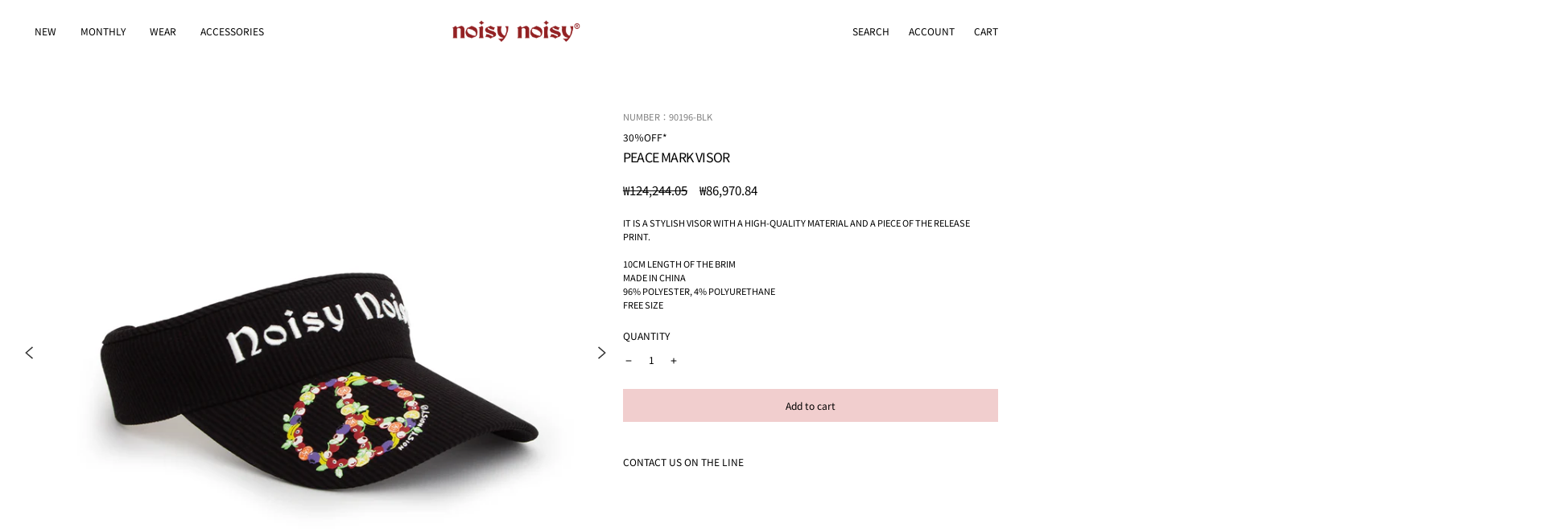

--- FILE ---
content_type: text/html; charset=utf-8
request_url: https://kr.miekouesako.jp/products/90196-blk
body_size: 32415
content:
<!doctype html>
<html class="no-js" lang="ja" dir="ltr">
<head>
  <meta charset="utf-8">
  <meta http-equiv="X-UA-Compatible" content="IE=edge">
  <meta name="viewport" content="width=device-width, initial-scale=1.0, user-scalable=no" />
  <meta name="theme-color" content="#f1cece">
  <link rel="canonical" href="https://miekouesako.jp/products/90196-blk">
  <link rel="preconnect" href="https://cdn.shopify.com">
  <link rel="preconnect" href="https://fonts.shopifycdn.com">
  <link rel="dns-prefetch" href="https://productreviews.shopifycdn.com">
  <link rel="dns-prefetch" href="https://ajax.googleapis.com">
  <link rel="dns-prefetch" href="https://maps.googleapis.com">
  <link rel="dns-prefetch" href="https://maps.gstatic.com">
  <script async src="https://s.yimg.jp/images/listing/tool/cv/ytag.js"></script>
<script>
window.yjDataLayer = window.yjDataLayer || [];
function ytag() { yjDataLayer.push(arguments); }
ytag({"type":"ycl_cookie"});
</script><link rel="shortcut icon" href="//kr.miekouesako.jp/cdn/shop/files/favicon_32x32.png?v=1762308627" type="image/png" /><title>ピースマークバイザー
&ndash; Noisy Noisy    by mieko uesako
</title>
<meta name="description" content="上質な素材に発報プリントのピースを施したスタイリッシュなバイザーです。ツバの長さ10cm 中国製ポリエステル 96%、ポリウレタン 4% フリーサイズ"><div class="transition-body"><meta property="og:site_name" content="Noisy Noisy    by mieko uesako">
  <meta property="og:url" content="https://miekouesako.jp/products/90196-blk">
  <meta property="og:title" content="ピースマークバイザー">
  <meta property="og:type" content="product">
  <meta property="og:description" content="上質な素材に発報プリントのピースを施したスタイリッシュなバイザーです。ツバの長さ10cm 中国製ポリエステル 96%、ポリウレタン 4% フリーサイズ"><meta property="og:image" content="http://kr.miekouesako.jp/cdn/shop/products/90196-BLK_1200x1200.jpg?v=1682320227"><meta property="og:image" content="http://kr.miekouesako.jp/cdn/shop/files/2025SS_0029_05280567_1200x1200.jpg?v=1740036514"><meta property="og:image" content="http://kr.miekouesako.jp/cdn/shop/files/2025SS_0028_05280554_1200x1200.jpg?v=1740036514">
  <meta property="og:image:secure_url" content="https://kr.miekouesako.jp/cdn/shop/products/90196-BLK_1200x1200.jpg?v=1682320227"><meta property="og:image:secure_url" content="https://kr.miekouesako.jp/cdn/shop/files/2025SS_0029_05280567_1200x1200.jpg?v=1740036514"><meta property="og:image:secure_url" content="https://kr.miekouesako.jp/cdn/shop/files/2025SS_0028_05280554_1200x1200.jpg?v=1740036514">
  <meta name="twitter:site" content="@">
  <meta name="twitter:card" content="summary_large_image">
  <meta name="twitter:title" content="ピースマークバイザー">
  <meta name="twitter:description" content="上質な素材に発報プリントのピースを施したスタイリッシュなバイザーです。ツバの長さ10cm 中国製ポリエステル 96%、ポリウレタン 4% フリーサイズ">
<script>window.performance && window.performance.mark && window.performance.mark('shopify.content_for_header.start');</script><meta name="google-site-verification" content="ULEZwyanIOlBPSbtANXa7nB6KsOkgasj6ievYaI1q6c">
<meta id="shopify-digital-wallet" name="shopify-digital-wallet" content="/24660901987/digital_wallets/dialog">
<meta name="shopify-checkout-api-token" content="59c4102a1ebb72c6999664120cff705e">
<link rel="alternate" hreflang="x-default" href="https://miekouesako.jp/products/90196-blk">
<link rel="alternate" hreflang="ja" href="https://miekouesako.jp/products/90196-blk">
<link rel="alternate" hreflang="en" href="https://miekouesako.jp/en/products/90196-blk">
<link rel="alternate" hreflang="ko" href="https://miekouesako.jp/ko/products/90196-blk">
<link rel="alternate" type="application/json+oembed" href="https://miekouesako.jp/products/90196-blk.oembed">
<script async="async" src="/checkouts/internal/preloads.js?locale=ja-JP"></script>
<link rel="preconnect" href="https://shop.app" crossorigin="anonymous">
<script async="async" src="https://shop.app/checkouts/internal/preloads.js?locale=ja-JP&shop_id=24660901987" crossorigin="anonymous"></script>
<script id="apple-pay-shop-capabilities" type="application/json">{"shopId":24660901987,"countryCode":"JP","currencyCode":"JPY","merchantCapabilities":["supports3DS"],"merchantId":"gid:\/\/shopify\/Shop\/24660901987","merchantName":"Noisy Noisy    by mieko uesako","requiredBillingContactFields":["postalAddress","email","phone"],"requiredShippingContactFields":["postalAddress","email","phone"],"shippingType":"shipping","supportedNetworks":["visa","masterCard","amex","jcb","discover"],"total":{"type":"pending","label":"Noisy Noisy    by mieko uesako","amount":"1.00"},"shopifyPaymentsEnabled":true,"supportsSubscriptions":true}</script>
<script id="shopify-features" type="application/json">{"accessToken":"59c4102a1ebb72c6999664120cff705e","betas":["rich-media-storefront-analytics"],"domain":"kr.miekouesako.jp","predictiveSearch":false,"shopId":24660901987,"locale":"ja"}</script>
<script>var Shopify = Shopify || {};
Shopify.shop = "miekouesako.myshopify.com";
Shopify.locale = "ja";
Shopify.currency = {"active":"JPY","rate":"1.0"};
Shopify.country = "JP";
Shopify.theme = {"name":"noisy noisy custom theme 001","id":121330270307,"schema_name":"Streamline","schema_version":"4.4.1","theme_store_id":null,"role":"main"};
Shopify.theme.handle = "null";
Shopify.theme.style = {"id":null,"handle":null};
Shopify.cdnHost = "kr.miekouesako.jp/cdn";
Shopify.routes = Shopify.routes || {};
Shopify.routes.root = "/";</script>
<script type="module">!function(o){(o.Shopify=o.Shopify||{}).modules=!0}(window);</script>
<script>!function(o){function n(){var o=[];function n(){o.push(Array.prototype.slice.apply(arguments))}return n.q=o,n}var t=o.Shopify=o.Shopify||{};t.loadFeatures=n(),t.autoloadFeatures=n()}(window);</script>
<script>
  window.ShopifyPay = window.ShopifyPay || {};
  window.ShopifyPay.apiHost = "shop.app\/pay";
  window.ShopifyPay.redirectState = null;
</script>
<script id="shop-js-analytics" type="application/json">{"pageType":"product"}</script>
<script defer="defer" async type="module" src="//kr.miekouesako.jp/cdn/shopifycloud/shop-js/modules/v2/client.init-shop-cart-sync_PyU3Cxph.ja.esm.js"></script>
<script defer="defer" async type="module" src="//kr.miekouesako.jp/cdn/shopifycloud/shop-js/modules/v2/chunk.common_3XpQ5sgE.esm.js"></script>
<script type="module">
  await import("//kr.miekouesako.jp/cdn/shopifycloud/shop-js/modules/v2/client.init-shop-cart-sync_PyU3Cxph.ja.esm.js");
await import("//kr.miekouesako.jp/cdn/shopifycloud/shop-js/modules/v2/chunk.common_3XpQ5sgE.esm.js");

  window.Shopify.SignInWithShop?.initShopCartSync?.({"fedCMEnabled":true,"windoidEnabled":true});

</script>
<script>
  window.Shopify = window.Shopify || {};
  if (!window.Shopify.featureAssets) window.Shopify.featureAssets = {};
  window.Shopify.featureAssets['shop-js'] = {"shop-cart-sync":["modules/v2/client.shop-cart-sync_iBe2HkXL.ja.esm.js","modules/v2/chunk.common_3XpQ5sgE.esm.js"],"init-fed-cm":["modules/v2/client.init-fed-cm_4nT_o4d8.ja.esm.js","modules/v2/chunk.common_3XpQ5sgE.esm.js"],"init-windoid":["modules/v2/client.init-windoid_qVCuPx85.ja.esm.js","modules/v2/chunk.common_3XpQ5sgE.esm.js"],"shop-cash-offers":["modules/v2/client.shop-cash-offers_xgnxIoYx.ja.esm.js","modules/v2/chunk.common_3XpQ5sgE.esm.js","modules/v2/chunk.modal_CDmZwZ67.esm.js"],"shop-button":["modules/v2/client.shop-button_D-AUf6XJ.ja.esm.js","modules/v2/chunk.common_3XpQ5sgE.esm.js"],"init-shop-email-lookup-coordinator":["modules/v2/client.init-shop-email-lookup-coordinator_CoiRXg_f.ja.esm.js","modules/v2/chunk.common_3XpQ5sgE.esm.js"],"shop-toast-manager":["modules/v2/client.shop-toast-manager_2q6-qtse.ja.esm.js","modules/v2/chunk.common_3XpQ5sgE.esm.js"],"shop-login-button":["modules/v2/client.shop-login-button_jJCllpG3.ja.esm.js","modules/v2/chunk.common_3XpQ5sgE.esm.js","modules/v2/chunk.modal_CDmZwZ67.esm.js"],"avatar":["modules/v2/client.avatar_BTnouDA3.ja.esm.js"],"init-shop-cart-sync":["modules/v2/client.init-shop-cart-sync_PyU3Cxph.ja.esm.js","modules/v2/chunk.common_3XpQ5sgE.esm.js"],"pay-button":["modules/v2/client.pay-button_DUSCSBhc.ja.esm.js","modules/v2/chunk.common_3XpQ5sgE.esm.js"],"init-shop-for-new-customer-accounts":["modules/v2/client.init-shop-for-new-customer-accounts_CQaxpM10.ja.esm.js","modules/v2/client.shop-login-button_jJCllpG3.ja.esm.js","modules/v2/chunk.common_3XpQ5sgE.esm.js","modules/v2/chunk.modal_CDmZwZ67.esm.js"],"init-customer-accounts-sign-up":["modules/v2/client.init-customer-accounts-sign-up_C8nXD2V_.ja.esm.js","modules/v2/client.shop-login-button_jJCllpG3.ja.esm.js","modules/v2/chunk.common_3XpQ5sgE.esm.js","modules/v2/chunk.modal_CDmZwZ67.esm.js"],"shop-follow-button":["modules/v2/client.shop-follow-button_Cpw2kC42.ja.esm.js","modules/v2/chunk.common_3XpQ5sgE.esm.js","modules/v2/chunk.modal_CDmZwZ67.esm.js"],"checkout-modal":["modules/v2/client.checkout-modal_eFi38ufj.ja.esm.js","modules/v2/chunk.common_3XpQ5sgE.esm.js","modules/v2/chunk.modal_CDmZwZ67.esm.js"],"init-customer-accounts":["modules/v2/client.init-customer-accounts_DjqcXQGc.ja.esm.js","modules/v2/client.shop-login-button_jJCllpG3.ja.esm.js","modules/v2/chunk.common_3XpQ5sgE.esm.js","modules/v2/chunk.modal_CDmZwZ67.esm.js"],"lead-capture":["modules/v2/client.lead-capture_CdXRTdfz.ja.esm.js","modules/v2/chunk.common_3XpQ5sgE.esm.js","modules/v2/chunk.modal_CDmZwZ67.esm.js"],"shop-login":["modules/v2/client.shop-login_C-CHoYGE.ja.esm.js","modules/v2/chunk.common_3XpQ5sgE.esm.js","modules/v2/chunk.modal_CDmZwZ67.esm.js"],"payment-terms":["modules/v2/client.payment-terms_cWctAF1p.ja.esm.js","modules/v2/chunk.common_3XpQ5sgE.esm.js","modules/v2/chunk.modal_CDmZwZ67.esm.js"]};
</script>
<script>(function() {
  var isLoaded = false;
  function asyncLoad() {
    if (isLoaded) return;
    isLoaded = true;
    var urls = ["https:\/\/cdn.shopify.com\/s\/files\/1\/0246\/6090\/1987\/t\/6\/assets\/globorequestforquote_init.js?shop=miekouesako.myshopify.com","https:\/\/cdn.shopify.com\/s\/files\/1\/0246\/6090\/1987\/t\/16\/assets\/globo.options.init.js?v=1613704988\u0026shop=miekouesako.myshopify.com"];
    for (var i = 0; i < urls.length; i++) {
      var s = document.createElement('script');
      s.type = 'text/javascript';
      s.async = true;
      s.src = urls[i];
      var x = document.getElementsByTagName('script')[0];
      x.parentNode.insertBefore(s, x);
    }
  };
  if(window.attachEvent) {
    window.attachEvent('onload', asyncLoad);
  } else {
    window.addEventListener('load', asyncLoad, false);
  }
})();</script>
<script id="__st">var __st={"a":24660901987,"offset":32400,"reqid":"bb931a57-901c-47ed-aaaf-48d1c75ac633-1768858917","pageurl":"kr.miekouesako.jp\/products\/90196-blk","u":"f2da5feb5240","p":"product","rtyp":"product","rid":8284366864700};</script>
<script>window.ShopifyPaypalV4VisibilityTracking = true;</script>
<script id="captcha-bootstrap">!function(){'use strict';const t='contact',e='account',n='new_comment',o=[[t,t],['blogs',n],['comments',n],[t,'customer']],c=[[e,'customer_login'],[e,'guest_login'],[e,'recover_customer_password'],[e,'create_customer']],r=t=>t.map((([t,e])=>`form[action*='/${t}']:not([data-nocaptcha='true']) input[name='form_type'][value='${e}']`)).join(','),a=t=>()=>t?[...document.querySelectorAll(t)].map((t=>t.form)):[];function s(){const t=[...o],e=r(t);return a(e)}const i='password',u='form_key',d=['recaptcha-v3-token','g-recaptcha-response','h-captcha-response',i],f=()=>{try{return window.sessionStorage}catch{return}},m='__shopify_v',_=t=>t.elements[u];function p(t,e,n=!1){try{const o=window.sessionStorage,c=JSON.parse(o.getItem(e)),{data:r}=function(t){const{data:e,action:n}=t;return t[m]||n?{data:e,action:n}:{data:t,action:n}}(c);for(const[e,n]of Object.entries(r))t.elements[e]&&(t.elements[e].value=n);n&&o.removeItem(e)}catch(o){console.error('form repopulation failed',{error:o})}}const l='form_type',E='cptcha';function T(t){t.dataset[E]=!0}const w=window,h=w.document,L='Shopify',v='ce_forms',y='captcha';let A=!1;((t,e)=>{const n=(g='f06e6c50-85a8-45c8-87d0-21a2b65856fe',I='https://cdn.shopify.com/shopifycloud/storefront-forms-hcaptcha/ce_storefront_forms_captcha_hcaptcha.v1.5.2.iife.js',D={infoText:'hCaptchaによる保護',privacyText:'プライバシー',termsText:'利用規約'},(t,e,n)=>{const o=w[L][v],c=o.bindForm;if(c)return c(t,g,e,D).then(n);var r;o.q.push([[t,g,e,D],n]),r=I,A||(h.body.append(Object.assign(h.createElement('script'),{id:'captcha-provider',async:!0,src:r})),A=!0)});var g,I,D;w[L]=w[L]||{},w[L][v]=w[L][v]||{},w[L][v].q=[],w[L][y]=w[L][y]||{},w[L][y].protect=function(t,e){n(t,void 0,e),T(t)},Object.freeze(w[L][y]),function(t,e,n,w,h,L){const[v,y,A,g]=function(t,e,n){const i=e?o:[],u=t?c:[],d=[...i,...u],f=r(d),m=r(i),_=r(d.filter((([t,e])=>n.includes(e))));return[a(f),a(m),a(_),s()]}(w,h,L),I=t=>{const e=t.target;return e instanceof HTMLFormElement?e:e&&e.form},D=t=>v().includes(t);t.addEventListener('submit',(t=>{const e=I(t);if(!e)return;const n=D(e)&&!e.dataset.hcaptchaBound&&!e.dataset.recaptchaBound,o=_(e),c=g().includes(e)&&(!o||!o.value);(n||c)&&t.preventDefault(),c&&!n&&(function(t){try{if(!f())return;!function(t){const e=f();if(!e)return;const n=_(t);if(!n)return;const o=n.value;o&&e.removeItem(o)}(t);const e=Array.from(Array(32),(()=>Math.random().toString(36)[2])).join('');!function(t,e){_(t)||t.append(Object.assign(document.createElement('input'),{type:'hidden',name:u})),t.elements[u].value=e}(t,e),function(t,e){const n=f();if(!n)return;const o=[...t.querySelectorAll(`input[type='${i}']`)].map((({name:t})=>t)),c=[...d,...o],r={};for(const[a,s]of new FormData(t).entries())c.includes(a)||(r[a]=s);n.setItem(e,JSON.stringify({[m]:1,action:t.action,data:r}))}(t,e)}catch(e){console.error('failed to persist form',e)}}(e),e.submit())}));const S=(t,e)=>{t&&!t.dataset[E]&&(n(t,e.some((e=>e===t))),T(t))};for(const o of['focusin','change'])t.addEventListener(o,(t=>{const e=I(t);D(e)&&S(e,y())}));const B=e.get('form_key'),M=e.get(l),P=B&&M;t.addEventListener('DOMContentLoaded',(()=>{const t=y();if(P)for(const e of t)e.elements[l].value===M&&p(e,B);[...new Set([...A(),...v().filter((t=>'true'===t.dataset.shopifyCaptcha))])].forEach((e=>S(e,t)))}))}(h,new URLSearchParams(w.location.search),n,t,e,['guest_login'])})(!0,!0)}();</script>
<script integrity="sha256-4kQ18oKyAcykRKYeNunJcIwy7WH5gtpwJnB7kiuLZ1E=" data-source-attribution="shopify.loadfeatures" defer="defer" src="//kr.miekouesako.jp/cdn/shopifycloud/storefront/assets/storefront/load_feature-a0a9edcb.js" crossorigin="anonymous"></script>
<script crossorigin="anonymous" defer="defer" src="//kr.miekouesako.jp/cdn/shopifycloud/storefront/assets/shopify_pay/storefront-65b4c6d7.js?v=20250812"></script>
<script data-source-attribution="shopify.dynamic_checkout.dynamic.init">var Shopify=Shopify||{};Shopify.PaymentButton=Shopify.PaymentButton||{isStorefrontPortableWallets:!0,init:function(){window.Shopify.PaymentButton.init=function(){};var t=document.createElement("script");t.src="https://kr.miekouesako.jp/cdn/shopifycloud/portable-wallets/latest/portable-wallets.ja.js",t.type="module",document.head.appendChild(t)}};
</script>
<script data-source-attribution="shopify.dynamic_checkout.buyer_consent">
  function portableWalletsHideBuyerConsent(e){var t=document.getElementById("shopify-buyer-consent"),n=document.getElementById("shopify-subscription-policy-button");t&&n&&(t.classList.add("hidden"),t.setAttribute("aria-hidden","true"),n.removeEventListener("click",e))}function portableWalletsShowBuyerConsent(e){var t=document.getElementById("shopify-buyer-consent"),n=document.getElementById("shopify-subscription-policy-button");t&&n&&(t.classList.remove("hidden"),t.removeAttribute("aria-hidden"),n.addEventListener("click",e))}window.Shopify?.PaymentButton&&(window.Shopify.PaymentButton.hideBuyerConsent=portableWalletsHideBuyerConsent,window.Shopify.PaymentButton.showBuyerConsent=portableWalletsShowBuyerConsent);
</script>
<script data-source-attribution="shopify.dynamic_checkout.cart.bootstrap">document.addEventListener("DOMContentLoaded",(function(){function t(){return document.querySelector("shopify-accelerated-checkout-cart, shopify-accelerated-checkout")}if(t())Shopify.PaymentButton.init();else{new MutationObserver((function(e,n){t()&&(Shopify.PaymentButton.init(),n.disconnect())})).observe(document.body,{childList:!0,subtree:!0})}}));
</script>
<link id="shopify-accelerated-checkout-styles" rel="stylesheet" media="screen" href="https://kr.miekouesako.jp/cdn/shopifycloud/portable-wallets/latest/accelerated-checkout-backwards-compat.css" crossorigin="anonymous">
<style id="shopify-accelerated-checkout-cart">
        #shopify-buyer-consent {
  margin-top: 1em;
  display: inline-block;
  width: 100%;
}

#shopify-buyer-consent.hidden {
  display: none;
}

#shopify-subscription-policy-button {
  background: none;
  border: none;
  padding: 0;
  text-decoration: underline;
  font-size: inherit;
  cursor: pointer;
}

#shopify-subscription-policy-button::before {
  box-shadow: none;
}

      </style>

<script>window.performance && window.performance.mark && window.performance.mark('shopify.content_for_header.end');</script>

  <script>
    var theme = {
      stylesheet: "//kr.miekouesako.jp/cdn/shop/t/23/assets/theme.css?v=30971900491580227611701416006",
      template: "product",
      routes: {
        home: "/",
        cart: "/cart.js",
        cartPage: "/cart",
        cartAdd: "/cart/add.js",
        cartChange: "/cart/change.js"
      },
      strings: {
        addToCart: "カートに追加",
        soldOut: "SOLD OUT",
        unavailable: "利用できません",
        regularPrice: "通常価格",
        salePrice: "SALE価格",
        inStockLabel: "在庫あり、出荷可能",
        stockLabel: "在庫 [count] アイテム残りわずか",
        willNotShipUntil: "出荷準備中 {{ 日付 }}",
        willBeInStockAfter: "再入荷 [date]",
        waitingForStock: "在庫の確認中",
        cartItems: "[count] 個",
        cartConfirmDelete: "商品を削除してよろしいですか？",
        cartTermsConfirmation: "チェックアウトに進むには、利用規約に同意する必要があります。"
      },
      settings: {
        dynamicVariantsEnable: true,
        cartType: "drawer",
        isCustomerTemplate: false,
        moneyFormat: "\u003cspan class=money\u003e¥{{amount_no_decimals}}\u003c\/span\u003e",
        quickView: false,
        hoverProductGrid: true,
        themeName: 'Streamline',
        themeVersion: "4.4.1"
      }
    };

    document.documentElement.className = document.documentElement.className.replace('no-js', 'js');
  </script><style data-shopify>:root {
    --typeHeaderPrimary: "Noto Sans Japanese";
    --typeHeaderFallback: sans-serif;
    --typeHeaderSize: 35px;
    --typeHeaderStyle: normal;
    --typeHeaderWeight: 400;
    --typeHeaderLineHeight: 1.3;
    --typeHeaderSpacing: -0.05em;

    --typeBasePrimary:"Noto Sans Japanese";
    --typeBaseFallback:sans-serif;
    --typeBaseSize: 15px;
    --typeBaseWeight: 400;
    --typeBaseStyle: normal;
    --typeBaseSpacing: 0.0em;
    --typeBaseLineHeight: 1;

    
      --buttonRadius: 0px;
    

    --iconWeight: 5px;
    --iconLinecaps: miter;
  }

  

  .hero {
    background-image: linear-gradient(100deg, #ffffff 40%, #ffffff 63%, #ffffff 79%);
  }

  .placeholder-content,
  .image-wrap,
  .skrim__link,
  .pswp__img--placeholder {
    background-image: linear-gradient(100deg, #ffffff 40%, #f7f7f7 63%, #ffffff 79%);
  }</style><style>
  @font-face {
  font-family: "Noto Sans Japanese";
  font-weight: 400;
  font-style: normal;
  font-display: swap;
  src: url("//kr.miekouesako.jp/cdn/fonts/noto_sans_japanese/notosansjapanese_n4.74a6927b879b930fdec4ab8bb6917103ae8bbca9.woff2") format("woff2"),
       url("//kr.miekouesako.jp/cdn/fonts/noto_sans_japanese/notosansjapanese_n4.15630f5c60bcf9ed7de2df9484ab75ddd007c8e2.woff") format("woff");
}

  @font-face {
  font-family: "Noto Sans Japanese";
  font-weight: 400;
  font-style: normal;
  font-display: swap;
  src: url("//kr.miekouesako.jp/cdn/fonts/noto_sans_japanese/notosansjapanese_n4.74a6927b879b930fdec4ab8bb6917103ae8bbca9.woff2") format("woff2"),
       url("//kr.miekouesako.jp/cdn/fonts/noto_sans_japanese/notosansjapanese_n4.15630f5c60bcf9ed7de2df9484ab75ddd007c8e2.woff") format("woff");
}


  @font-face {
  font-family: "Noto Sans Japanese";
  font-weight: 700;
  font-style: normal;
  font-display: swap;
  src: url("//kr.miekouesako.jp/cdn/fonts/noto_sans_japanese/notosansjapanese_n7.1abda075dc6bf08053b865d23e5712ef6cfa899b.woff2") format("woff2"),
       url("//kr.miekouesako.jp/cdn/fonts/noto_sans_japanese/notosansjapanese_n7.aa2be2df2112f4742b97ac4fa9dca5bb760e3ab4.woff") format("woff");
}

  
  

  body,
  input,
  textarea,
  button,
  select {
    -webkit-font-smoothing: antialiased;
    -webkit-text-size-adjust: 100%;
    text-rendering: optimizeSpeed;
    font-family: var(--typeBasePrimary), var(--typeBaseFallback);
    font-size: calc(var(--typeBaseSize) * 0.85);
    font-weight: var(--typeBaseWeight);
    font-style: var(--typeBaseStyle);
    letter-spacing: var(--typeBaseSpacing);
    line-height: var(--typeBaseLineHeight);
  }

  @media only screen and (min-width: 769px) {
    body,
    input,
    textarea,
    button,
    select {
      font-size: var(--typeBaseSize);
    }
  }

  .page-container,
  .overscroll-loader {
    display: none;
  }

  h1, .h1,
  h3, .h3,
  h4, .h4,
  h5, .h5,
  h6, .h6,
  .section-header__title,
  .spr-header-title.spr-header-title {
    font-family: var(--typeHeaderPrimary), var(--typeHeaderFallback);
    font-weight: var(--typeHeaderWeight);
    font-style: normal;
    letter-spacing: var(--typeHeaderSpacing);
    line-height: var(--typeHeaderLineHeight);
    word-break: break-word;

    
      text-transform: uppercase;
    
  }

  h2, .h2 {
    font-family: var(--typeBasePrimary), var(--typeBaseFallback);
    font-weight: var(--typeBaseWeight);
    letter-spacing: var(--typeBaseSpacing);
    line-height: var(--typeBaseLineHeight);
  }

  
  @keyframes pulse-fade {
    0% {
      opacity: 0;
    }
    50% {
      opacity: 1;
    }
    100% {
      opacity: 0;
    }
  }

  .splash-screen {
    box-sizing: border-box;
    display: flex;
    position: fixed;
    left: 0;
    top: 0;
    right: 0;
    bottom: 0;
    align-items: center;
    justify-content: center;
    z-index: 10001;
    background-color: #ffffff;
  }

  .splash-screen__loader {
    max-width: 180px;
  }

  @media only screen and (min-width: 769px) {
    .splash-screen__loader {
      max-width: 200px;
    }
  }

  .splash-screen img {
    display: block;
    max-width: 100%;
    border: 0 none;
    animation: pulse-fade 0.4s infinite linear;
  }

  .loader-text {
    letter-spacing: 0.2em;
    font-size: 1.5em;
    text-transform: uppercase;
    animation: pulse-fade 0.4s infinite linear;
  }

  .loader-logo {
    display: none;
    position: fixed;
    left: 0;
    top: 0;
    right: 0;
    bottom: 0;
    align-items: center;
    justify-content: center;
    background-color: #ffffff;
    z-index: 6000;
  }

  .loader-logo__img {
    display: block;
  }

  .transition-body {
    opacity: 0;
  }

  .btn--loading span:after {
    content: "Loading";
  }
</style>
<link href="//kr.miekouesako.jp/cdn/shop/t/23/assets/theme.css?v=30971900491580227611701416006" rel="stylesheet" type="text/css" media="all" />
  <link href="//kr.miekouesako.jp/cdn/shop/t/23/assets/add-style.css?v=161150880174862646591764322105" rel="stylesheet" type="text/css" media="all" />
  <link href="//kr.miekouesako.jp/cdn/shop/t/23/assets/flickity.min.css?v=126193477940929388081675410864" rel="stylesheet" type="text/css" media="all" />
  <link href="//kr.miekouesako.jp/cdn/shop/t/23/assets/custom.css?v=62136632211567798321677161840" rel="stylesheet" type="text/css" media="all" />
  
  <script src="//kr.miekouesako.jp/cdn/shop/t/23/assets/vendor-v6.js" defer="defer"></script><script src="//kr.miekouesako.jp/cdn/shop/t/23/assets/theme.js?v=151289738608377638351676945288" defer="defer"></script><script type="text/javascript" src="https://ajax.googleapis.com/ajax/libs/jquery/1.8/jquery.min.js"></script>
  <script src="//kr.miekouesako.jp/cdn/shop/t/23/assets/flickity.pkgd.min.js?v=103044486804482245661675389744"></script>

<!-- BEGIN app block: shopify://apps/langshop/blocks/sdk/84899e01-2b29-42af-99d6-46d16daa2111 --><!-- BEGIN app snippet: config --><script type="text/javascript">
    /** Workaround for backward compatibility with old versions of localized themes */
    if (window.LangShopConfig && window.LangShopConfig.themeDynamics && window.LangShopConfig.themeDynamics.length) {
        themeDynamics = window.LangShopConfig.themeDynamics;
    } else {
        themeDynamics = [];
    }

    window.LangShopConfig = {
    "currentLanguage": "ja",
    "currentCurrency": "jpy",
    "currentCountry": "JP",
    "shopifyLocales": [{"code":"ja","name":"日本語","endonym_name":"日本語","rootUrl":"\/"},{"code":"en","name":"英語","endonym_name":"English","rootUrl":"\/en"},{"code":"ko","name":"韓国語","endonym_name":"한국어","rootUrl":"\/ko"}    ],
    "shopifyCountries": [{"code":"GB","name":"イギリス", "currency":"JPY"},{"code":"IT","name":"イタリア", "currency":"JPY"},{"code":"NL","name":"オランダ", "currency":"JPY"},{"code":"AU","name":"オーストラリア", "currency":"JPY"},{"code":"AT","name":"オーストリア", "currency":"JPY"},{"code":"CA","name":"カナダ", "currency":"JPY"},{"code":"SG","name":"シンガポール", "currency":"JPY"},{"code":"CH","name":"スイス", "currency":"JPY"},{"code":"SE","name":"スウェーデン", "currency":"JPY"},{"code":"ES","name":"スペイン", "currency":"JPY"},{"code":"TH","name":"タイ", "currency":"JPY"},{"code":"DK","name":"デンマーク", "currency":"JPY"},{"code":"DE","name":"ドイツ", "currency":"JPY"},{"code":"NZ","name":"ニュージーランド", "currency":"JPY"},{"code":"NO","name":"ノルウェー", "currency":"JPY"},{"code":"FI","name":"フィンランド", "currency":"JPY"},{"code":"FR","name":"フランス", "currency":"JPY"},{"code":"BE","name":"ベルギー", "currency":"JPY"},{"code":"PL","name":"ポーランド", "currency":"JPY"},{"code":"MY","name":"マレーシア", "currency":"JPY"},{"code":"LI","name":"リヒテンシュタイン", "currency":"JPY"},{"code":"CN","name":"中国", "currency":"JPY"},{"code":"MO","name":"中華人民共和国マカオ特別行政区", "currency":"JPY"},{"code":"HK","name":"中華人民共和国香港特別行政区", "currency":"JPY"},{"code":"TW","name":"台湾", "currency":"JPY"},{"code":"JP","name":"日本", "currency":"JPY"},{"code":"KR","name":"韓国", "currency":"JPY"}    ],
    "shopifyCurrencies": ["JPY"],
    "originalLanguage": {"code":"ja","alias":null,"title":"Japanese","icon":null,"published":true,"active":false},
    "targetLanguages": [{"code":"en","alias":null,"title":"English","icon":null,"published":true,"active":true},{"code":"ko","alias":null,"title":"Korean","icon":null,"published":true,"active":true},{"code":"zh-CN","alias":null,"title":"Chinese (China)","icon":null,"published":false,"active":true},{"code":"zh-TW","alias":null,"title":"Chinese (Taiwan)","icon":null,"published":false,"active":true}],
    "languagesSwitchers": [{"id":44062671,"title":null,"type":"dropdown","status":"disabled","display":"all","position":"bottom-right","offset":"10px","shortTitles":false,"isolateStyles":false,"icons":"rounded","sprite":"flags","defaultStyles":true,"devices":{"mobile":{"visible":true,"minWidth":null,"maxWidth":{"value":480,"dimension":"px"}},"tablet":{"visible":true,"minWidth":{"value":481,"dimension":"px"},"maxWidth":{"value":1023,"dimension":"px"}},"desktop":{"visible":true,"minWidth":{"value":1024,"dimension":"px"},"maxWidth":null}},"styles":{"dropdown":{"activeContainer":{"padding":{"top":{"value":8,"dimension":"px"},"right":{"value":10,"dimension":"px"},"bottom":{"value":8,"dimension":"px"},"left":{"value":10,"dimension":"px"}},"background":"rgba(255,255,255,.95)","borderRadius":{"topLeft":{"value":0,"dimension":"px"},"topRight":{"value":0,"dimension":"px"},"bottomLeft":{"value":0,"dimension":"px"},"bottomRight":{"value":0,"dimension":"px"}},"borderTop":{"color":"rgba(224, 224, 224, 1)","style":"solid","width":{"value":1,"dimension":"px"}},"borderRight":{"color":"rgba(224, 224, 224, 1)","style":"solid","width":{"value":1,"dimension":"px"}},"borderBottom":{"color":"rgba(224, 224, 224, 1)","style":"solid","width":{"value":1,"dimension":"px"}},"borderLeft":{"color":"rgba(224, 224, 224, 1)","style":"solid","width":{"value":1,"dimension":"px"}}},"activeContainerHovered":null,"activeItem":{"fontSize":{"value":13,"dimension":"px"},"fontFamily":"Open Sans","color":"rgba(39, 46, 49, 1)"},"activeItemHovered":null,"activeItemIcon":{"offset":{"value":10,"dimension":"px"},"position":"left"},"dropdownContainer":{"animation":"sliding","background":"rgba(255,255,255,.95)","borderRadius":{"topLeft":{"value":0,"dimension":"px"},"topRight":{"value":0,"dimension":"px"},"bottomLeft":{"value":0,"dimension":"px"},"bottomRight":{"value":0,"dimension":"px"}},"borderTop":{"color":"rgba(224, 224, 224, 1)","style":"solid","width":{"value":1,"dimension":"px"}},"borderRight":{"color":"rgba(224, 224, 224, 1)","style":"solid","width":{"value":1,"dimension":"px"}},"borderBottom":{"color":"rgba(224, 224, 224, 1)","style":"solid","width":{"value":1,"dimension":"px"}},"borderLeft":{"color":"rgba(224, 224, 224, 1)","style":"solid","width":{"value":1,"dimension":"px"}},"padding":{"top":{"value":0,"dimension":"px"},"right":{"value":0,"dimension":"px"},"bottom":{"value":0,"dimension":"px"},"left":{"value":0,"dimension":"px"}}},"dropdownContainerHovered":null,"dropdownItem":{"padding":{"top":{"value":8,"dimension":"px"},"right":{"value":10,"dimension":"px"},"bottom":{"value":8,"dimension":"px"},"left":{"value":10,"dimension":"px"}},"fontSize":{"value":13,"dimension":"px"},"fontFamily":"Open Sans","color":"rgba(39, 46, 49, 1)"},"dropdownItemHovered":{"color":"rgba(27, 160, 227, 1)"},"dropdownItemIcon":{"position":"left","offset":{"value":10,"dimension":"px"}},"arrow":{"color":"rgba(39, 46, 49, 1)","position":"right","offset":{"value":20,"dimension":"px"},"size":{"value":6,"dimension":"px"}}},"inline":{"container":{"background":"rgba(255,255,255,.95)","borderRadius":{"topLeft":{"value":4,"dimension":"px"},"topRight":{"value":4,"dimension":"px"},"bottomLeft":{"value":4,"dimension":"px"},"bottomRight":{"value":4,"dimension":"px"}},"borderTop":{"color":"rgba(224, 224, 224, 1)","style":"solid","width":{"value":1,"dimension":"px"}},"borderRight":{"color":"rgba(224, 224, 224, 1)","style":"solid","width":{"value":1,"dimension":"px"}},"borderBottom":{"color":"rgba(224, 224, 224, 1)","style":"solid","width":{"value":1,"dimension":"px"}},"borderLeft":{"color":"rgba(224, 224, 224, 1)","style":"solid","width":{"value":1,"dimension":"px"}}},"containerHovered":null,"item":{"background":"transparent","padding":{"top":{"value":8,"dimension":"px"},"right":{"value":10,"dimension":"px"},"bottom":{"value":8,"dimension":"px"},"left":{"value":10,"dimension":"px"}},"fontSize":{"value":13,"dimension":"px"},"fontFamily":"Open Sans","color":"rgba(39, 46, 49, 1)"},"itemHovered":{"background":"rgba(245, 245, 245, 1)","color":"rgba(39, 46, 49, 1)"},"itemActive":{"background":"rgba(245, 245, 245, 1)","color":"rgba(27, 160, 227, 1)"},"itemIcon":{"position":"left","offset":{"value":10,"dimension":"px"}}},"ios":{"activeContainer":{"padding":{"top":{"value":0,"dimension":"px"},"right":{"value":0,"dimension":"px"},"bottom":{"value":0,"dimension":"px"},"left":{"value":0,"dimension":"px"}},"background":"rgba(255,255,255,.95)","borderRadius":{"topLeft":{"value":0,"dimension":"px"},"topRight":{"value":0,"dimension":"px"},"bottomLeft":{"value":0,"dimension":"px"},"bottomRight":{"value":0,"dimension":"px"}},"borderTop":{"color":"rgba(224, 224, 224, 1)","style":"solid","width":{"value":1,"dimension":"px"}},"borderRight":{"color":"rgba(224, 224, 224, 1)","style":"solid","width":{"value":1,"dimension":"px"}},"borderBottom":{"color":"rgba(224, 224, 224, 1)","style":"solid","width":{"value":1,"dimension":"px"}},"borderLeft":{"color":"rgba(224, 224, 224, 1)","style":"solid","width":{"value":1,"dimension":"px"}}},"activeContainerHovered":null,"activeItem":{"fontSize":{"value":13,"dimension":"px"},"fontFamily":"Open Sans","color":"rgba(39, 46, 49, 1)","padding":{"top":{"value":8,"dimension":"px"},"right":{"value":10,"dimension":"px"},"bottom":{"value":8,"dimension":"px"},"left":{"value":10,"dimension":"px"}}},"activeItemHovered":null,"activeItemIcon":{"position":"left","offset":{"value":10,"dimension":"px"}},"modalOverlay":{"background":"rgba(0, 0, 0, 0.7)"},"wheelButtonsContainer":{"background":"rgba(255, 255, 255, 1)","padding":{"top":{"value":8,"dimension":"px"},"right":{"value":10,"dimension":"px"},"bottom":{"value":8,"dimension":"px"},"left":{"value":10,"dimension":"px"}},"borderTop":{"color":"rgba(224, 224, 224, 1)","style":"solid","width":{"value":0,"dimension":"px"}},"borderRight":{"color":"rgba(224, 224, 224, 1)","style":"solid","width":{"value":0,"dimension":"px"}},"borderBottom":{"color":"rgba(224, 224, 224, 1)","style":"solid","width":{"value":1,"dimension":"px"}},"borderLeft":{"color":"rgba(224, 224, 224, 1)","style":"solid","width":{"value":0,"dimension":"px"}}},"wheelCloseButton":{"fontSize":{"value":14,"dimension":"px"},"fontFamily":"Open Sans","color":"rgba(39, 46, 49, 1)","fontWeight":"bold"},"wheelCloseButtonHover":null,"wheelSubmitButton":{"fontSize":{"value":14,"dimension":"px"},"fontFamily":"Open Sans","color":"rgba(39, 46, 49, 1)","fontWeight":"bold"},"wheelSubmitButtonHover":null,"wheelPanelContainer":{"background":"rgba(255, 255, 255, 1)"},"wheelLine":{"borderTop":{"color":"rgba(224, 224, 224, 1)","style":"solid","width":{"value":1,"dimension":"px"}},"borderRight":{"color":"rgba(224, 224, 224, 1)","style":"solid","width":{"value":0,"dimension":"px"}},"borderBottom":{"color":"rgba(224, 224, 224, 1)","style":"solid","width":{"value":1,"dimension":"px"}},"borderLeft":{"color":"rgba(224, 224, 224, 1)","style":"solid","width":{"value":0,"dimension":"px"}}},"wheelItem":{"background":"transparent","padding":{"top":{"value":8,"dimension":"px"},"right":{"value":10,"dimension":"px"},"bottom":{"value":8,"dimension":"px"},"left":{"value":10,"dimension":"px"}},"fontSize":{"value":13,"dimension":"px"},"fontFamily":"Open Sans","color":"rgba(39, 46, 49, 1)","justifyContent":"flex-start"},"wheelItemIcon":{"position":"left","offset":{"value":10,"dimension":"px"}}},"modal":{"activeContainer":{"padding":{"top":{"value":0,"dimension":"px"},"right":{"value":0,"dimension":"px"},"bottom":{"value":0,"dimension":"px"},"left":{"value":0,"dimension":"px"}},"background":"rgba(255,255,255,.95)","borderRadius":{"topLeft":{"value":0,"dimension":"px"},"topRight":{"value":0,"dimension":"px"},"bottomLeft":{"value":0,"dimension":"px"},"bottomRight":{"value":0,"dimension":"px"}},"borderTop":{"color":"rgba(224, 224, 224, 1)","style":"solid","width":{"value":1,"dimension":"px"}},"borderRight":{"color":"rgba(224, 224, 224, 1)","style":"solid","width":{"value":1,"dimension":"px"}},"borderBottom":{"color":"rgba(224, 224, 224, 1)","style":"solid","width":{"value":1,"dimension":"px"}},"borderLeft":{"color":"rgba(224, 224, 224, 1)","style":"solid","width":{"value":1,"dimension":"px"}}},"activeContainerHovered":null,"activeItem":{"fontSize":{"value":13,"dimension":"px"},"fontFamily":"Open Sans","color":"rgba(39, 46, 49, 1)","padding":{"top":{"value":8,"dimension":"px"},"right":{"value":10,"dimension":"px"},"bottom":{"value":8,"dimension":"px"},"left":{"value":10,"dimension":"px"}}},"activeItemHovered":null,"activeItemIcon":{"position":"left","offset":{"value":10,"dimension":"px"}},"modalOverlay":{"background":"rgba(0, 0, 0, 0.7)"},"modalContent":{"animation":"sliding-down","background":"rgba(255, 255, 255, 1)","maxHeight":{"value":80,"dimension":"vh"},"maxWidth":{"value":80,"dimension":"vw"},"width":{"value":320,"dimension":"px"}},"modalContentHover":null,"modalItem":{"reverseElements":true,"fontSize":{"value":11,"dimension":"px"},"fontFamily":"Open Sans","color":"rgba(102, 102, 102, 1)","textTransform":"uppercase","fontWeight":"bold","justifyContent":"space-between","letterSpacing":{"value":3,"dimension":"px"},"padding":{"top":{"value":20,"dimension":"px"},"right":{"value":26,"dimension":"px"},"bottom":{"value":20,"dimension":"px"},"left":{"value":26,"dimension":"px"}}},"modalItemIcon":{"offset":{"value":20,"dimension":"px"}},"modalItemRadio":{"size":{"value":20,"dimension":"px"},"offset":{"value":20,"dimension":"px"},"color":"rgba(193, 202, 202, 1)"},"modalItemHovered":{"background":"rgba(255, 103, 99, 0.5)","color":"rgba(254, 236, 233, 1)"},"modalItemHoveredRadio":{"size":{"value":20,"dimension":"px"},"offset":{"value":20,"dimension":"px"},"color":"rgba(254, 236, 233, 1)"},"modalActiveItem":{"fontSize":{"value":15,"dimension":"px"},"color":"rgba(254, 236, 233, 1)","background":"rgba(255, 103, 99, 1)"},"modalActiveItemRadio":{"size":{"value":24,"dimension":"px"},"offset":{"value":18,"dimension":"px"},"color":"rgba(255, 255, 255, 1)"},"modalActiveItemHovered":null,"modalActiveItemHoveredRadio":null},"select":{"container":{"background":"rgba(255,255,255, 1)","borderRadius":{"topLeft":{"value":4,"dimension":"px"},"topRight":{"value":4,"dimension":"px"},"bottomLeft":{"value":4,"dimension":"px"},"bottomRight":{"value":4,"dimension":"px"}},"borderTop":{"color":"rgba(204, 204, 204, 1)","style":"solid","width":{"value":1,"dimension":"px"}},"borderRight":{"color":"rgba(204, 204, 204, 1)","style":"solid","width":{"value":1,"dimension":"px"}},"borderBottom":{"color":"rgba(204, 204, 204, 1)","style":"solid","width":{"value":1,"dimension":"px"}},"borderLeft":{"color":"rgba(204, 204, 204, 1)","style":"solid","width":{"value":1,"dimension":"px"}}},"text":{"padding":{"top":{"value":5,"dimension":"px"},"right":{"value":8,"dimension":"px"},"bottom":{"value":5,"dimension":"px"},"left":{"value":8,"dimension":"px"}},"fontSize":{"value":13,"dimension":"px"},"fontFamily":"Open Sans","color":"rgba(39, 46, 49, 1)"}}}}],
    "defaultCurrency": {"code":"jpy","title":"Yen","icon":null,"rate":139.6165,"formatWithCurrency":"¥{{amount_no_decimals}} JPY","formatWithoutCurrency":"¥{{amount_no_decimals}}"},
    "targetCurrencies": [{"code":"usd","title":"US Dollar","icon":null,"rate":1,"formatWithCurrency":"${{amount}} USD","formatWithoutCurrency":"${{amount}}","id":"usd"},{"code":"krw","title":"Won","icon":null,"rate":1314.1303,"formatWithCurrency":"₩{{amount}} KRW","formatWithoutCurrency":"₩{{amount}}","id":"krw"}],
    "currenciesSwitchers": [{"id":54231740,"title":null,"type":"dropdown","status":"disabled","display":"all","position":"bottom-left","offset":"10px 10px","shortTitles":true,"isolateStyles":false,"icons":"rounded","sprite":"flags","defaultStyles":true,"devices":{"mobile":{"visible":true,"minWidth":null,"maxWidth":{"value":480,"dimension":"px"}},"tablet":{"visible":true,"minWidth":{"value":481,"dimension":"px"},"maxWidth":{"value":1023,"dimension":"px"}},"desktop":{"visible":true,"minWidth":{"value":1024,"dimension":"px"},"maxWidth":null}},"styles":{"dropdown":{"activeContainer":{"padding":{"top":{"value":8,"dimension":"px"},"right":{"value":10,"dimension":"px"},"bottom":{"value":8,"dimension":"px"},"left":{"value":10,"dimension":"px"}},"background":"rgba(255,255,255,.95)","borderRadius":{"topLeft":{"value":0,"dimension":"px"},"topRight":{"value":0,"dimension":"px"},"bottomLeft":{"value":0,"dimension":"px"},"bottomRight":{"value":0,"dimension":"px"}},"borderTop":{"color":"rgba(224, 224, 224, 1)","style":"solid","width":{"value":1,"dimension":"px"}},"borderRight":{"color":"rgba(224, 224, 224, 1)","style":"solid","width":{"value":1,"dimension":"px"}},"borderBottom":{"color":"rgba(224, 224, 224, 1)","style":"solid","width":{"value":1,"dimension":"px"}},"borderLeft":{"color":"rgba(224, 224, 224, 1)","style":"solid","width":{"value":1,"dimension":"px"}}},"activeContainerHovered":null,"activeItem":{"fontSize":{"value":13,"dimension":"px"},"fontFamily":"Open Sans","color":"rgba(39, 46, 49, 1)"},"activeItemHovered":null,"activeItemIcon":{"offset":{"value":10,"dimension":"px"},"position":"left"},"dropdownContainer":{"animation":"sliding","background":"rgba(255,255,255,.95)","borderRadius":{"topLeft":{"value":0,"dimension":"px"},"topRight":{"value":0,"dimension":"px"},"bottomLeft":{"value":0,"dimension":"px"},"bottomRight":{"value":0,"dimension":"px"}},"borderTop":{"color":"rgba(224, 224, 224, 1)","style":"solid","width":{"value":1,"dimension":"px"}},"borderRight":{"color":"rgba(224, 224, 224, 1)","style":"solid","width":{"value":1,"dimension":"px"}},"borderBottom":{"color":"rgba(224, 224, 224, 1)","style":"solid","width":{"value":1,"dimension":"px"}},"borderLeft":{"color":"rgba(224, 224, 224, 1)","style":"solid","width":{"value":1,"dimension":"px"}},"padding":{"top":{"value":0,"dimension":"px"},"right":{"value":0,"dimension":"px"},"bottom":{"value":0,"dimension":"px"},"left":{"value":0,"dimension":"px"}}},"dropdownContainerHovered":null,"dropdownItem":{"padding":{"top":{"value":8,"dimension":"px"},"right":{"value":10,"dimension":"px"},"bottom":{"value":8,"dimension":"px"},"left":{"value":10,"dimension":"px"}},"fontSize":{"value":13,"dimension":"px"},"fontFamily":"Open Sans","color":"rgba(39, 46, 49, 1)"},"dropdownItemHovered":{"color":"rgba(27, 160, 227, 1)"},"dropdownItemIcon":{"position":"left","offset":{"value":10,"dimension":"px"}},"arrow":{"color":"rgba(39, 46, 49, 1)","position":"right","offset":{"value":20,"dimension":"px"},"size":{"value":6,"dimension":"px"}}},"inline":{"container":{"background":"rgba(255,255,255,.95)","borderRadius":{"topLeft":{"value":4,"dimension":"px"},"topRight":{"value":4,"dimension":"px"},"bottomLeft":{"value":4,"dimension":"px"},"bottomRight":{"value":4,"dimension":"px"}},"borderTop":{"color":"rgba(224, 224, 224, 1)","style":"solid","width":{"value":1,"dimension":"px"}},"borderRight":{"color":"rgba(224, 224, 224, 1)","style":"solid","width":{"value":1,"dimension":"px"}},"borderBottom":{"color":"rgba(224, 224, 224, 1)","style":"solid","width":{"value":1,"dimension":"px"}},"borderLeft":{"color":"rgba(224, 224, 224, 1)","style":"solid","width":{"value":1,"dimension":"px"}}},"containerHovered":null,"item":{"background":"transparent","padding":{"top":{"value":8,"dimension":"px"},"right":{"value":10,"dimension":"px"},"bottom":{"value":8,"dimension":"px"},"left":{"value":10,"dimension":"px"}},"fontSize":{"value":13,"dimension":"px"},"fontFamily":"Open Sans","color":"rgba(39, 46, 49, 1)"},"itemHovered":{"background":"rgba(245, 245, 245, 1)","color":"rgba(39, 46, 49, 1)"},"itemActive":{"background":"rgba(245, 245, 245, 1)","color":"rgba(27, 160, 227, 1)"},"itemIcon":{"position":"left","offset":{"value":10,"dimension":"px"}}},"ios":{"activeContainer":{"padding":{"top":{"value":0,"dimension":"px"},"right":{"value":0,"dimension":"px"},"bottom":{"value":0,"dimension":"px"},"left":{"value":0,"dimension":"px"}},"background":"rgba(255,255,255,.95)","borderRadius":{"topLeft":{"value":0,"dimension":"px"},"topRight":{"value":0,"dimension":"px"},"bottomLeft":{"value":0,"dimension":"px"},"bottomRight":{"value":0,"dimension":"px"}},"borderTop":{"color":"rgba(224, 224, 224, 1)","style":"solid","width":{"value":1,"dimension":"px"}},"borderRight":{"color":"rgba(224, 224, 224, 1)","style":"solid","width":{"value":1,"dimension":"px"}},"borderBottom":{"color":"rgba(224, 224, 224, 1)","style":"solid","width":{"value":1,"dimension":"px"}},"borderLeft":{"color":"rgba(224, 224, 224, 1)","style":"solid","width":{"value":1,"dimension":"px"}}},"activeContainerHovered":null,"activeItem":{"fontSize":{"value":13,"dimension":"px"},"fontFamily":"Open Sans","color":"rgba(39, 46, 49, 1)","padding":{"top":{"value":8,"dimension":"px"},"right":{"value":10,"dimension":"px"},"bottom":{"value":8,"dimension":"px"},"left":{"value":10,"dimension":"px"}}},"activeItemHovered":null,"activeItemIcon":{"position":"left","offset":{"value":10,"dimension":"px"}},"modalOverlay":{"background":"rgba(0, 0, 0, 0.7)"},"wheelButtonsContainer":{"background":"rgba(255, 255, 255, 1)","padding":{"top":{"value":8,"dimension":"px"},"right":{"value":10,"dimension":"px"},"bottom":{"value":8,"dimension":"px"},"left":{"value":10,"dimension":"px"}},"borderTop":{"color":"rgba(224, 224, 224, 1)","style":"solid","width":{"value":0,"dimension":"px"}},"borderRight":{"color":"rgba(224, 224, 224, 1)","style":"solid","width":{"value":0,"dimension":"px"}},"borderBottom":{"color":"rgba(224, 224, 224, 1)","style":"solid","width":{"value":1,"dimension":"px"}},"borderLeft":{"color":"rgba(224, 224, 224, 1)","style":"solid","width":{"value":0,"dimension":"px"}}},"wheelCloseButton":{"fontSize":{"value":14,"dimension":"px"},"fontFamily":"Open Sans","color":"rgba(39, 46, 49, 1)","fontWeight":"bold"},"wheelCloseButtonHover":null,"wheelSubmitButton":{"fontSize":{"value":14,"dimension":"px"},"fontFamily":"Open Sans","color":"rgba(39, 46, 49, 1)","fontWeight":"bold"},"wheelSubmitButtonHover":null,"wheelPanelContainer":{"background":"rgba(255, 255, 255, 1)"},"wheelLine":{"borderTop":{"color":"rgba(224, 224, 224, 1)","style":"solid","width":{"value":1,"dimension":"px"}},"borderRight":{"color":"rgba(224, 224, 224, 1)","style":"solid","width":{"value":0,"dimension":"px"}},"borderBottom":{"color":"rgba(224, 224, 224, 1)","style":"solid","width":{"value":1,"dimension":"px"}},"borderLeft":{"color":"rgba(224, 224, 224, 1)","style":"solid","width":{"value":0,"dimension":"px"}}},"wheelItem":{"background":"transparent","padding":{"top":{"value":8,"dimension":"px"},"right":{"value":10,"dimension":"px"},"bottom":{"value":8,"dimension":"px"},"left":{"value":10,"dimension":"px"}},"fontSize":{"value":13,"dimension":"px"},"fontFamily":"Open Sans","color":"rgba(39, 46, 49, 1)","justifyContent":"flex-start"},"wheelItemIcon":{"position":"left","offset":{"value":10,"dimension":"px"}}},"modal":{"activeContainer":{"padding":{"top":{"value":0,"dimension":"px"},"right":{"value":0,"dimension":"px"},"bottom":{"value":0,"dimension":"px"},"left":{"value":0,"dimension":"px"}},"background":"rgba(255,255,255,.95)","borderRadius":{"topLeft":{"value":0,"dimension":"px"},"topRight":{"value":0,"dimension":"px"},"bottomLeft":{"value":0,"dimension":"px"},"bottomRight":{"value":0,"dimension":"px"}},"borderTop":{"color":"rgba(224, 224, 224, 1)","style":"solid","width":{"value":1,"dimension":"px"}},"borderRight":{"color":"rgba(224, 224, 224, 1)","style":"solid","width":{"value":1,"dimension":"px"}},"borderBottom":{"color":"rgba(224, 224, 224, 1)","style":"solid","width":{"value":1,"dimension":"px"}},"borderLeft":{"color":"rgba(224, 224, 224, 1)","style":"solid","width":{"value":1,"dimension":"px"}}},"activeContainerHovered":null,"activeItem":{"fontSize":{"value":13,"dimension":"px"},"fontFamily":"Open Sans","color":"rgba(39, 46, 49, 1)","padding":{"top":{"value":8,"dimension":"px"},"right":{"value":10,"dimension":"px"},"bottom":{"value":8,"dimension":"px"},"left":{"value":10,"dimension":"px"}}},"activeItemHovered":null,"activeItemIcon":{"position":"left","offset":{"value":10,"dimension":"px"}},"modalOverlay":{"background":"rgba(0, 0, 0, 0.7)"},"modalContent":{"animation":"sliding-down","background":"rgba(255, 255, 255, 1)","maxHeight":{"value":80,"dimension":"vh"},"maxWidth":{"value":80,"dimension":"vw"},"width":{"value":320,"dimension":"px"}},"modalContentHover":null,"modalItem":{"reverseElements":true,"fontSize":{"value":11,"dimension":"px"},"fontFamily":"Open Sans","color":"rgba(102, 102, 102, 1)","textTransform":"uppercase","fontWeight":"bold","justifyContent":"space-between","letterSpacing":{"value":3,"dimension":"px"},"padding":{"top":{"value":20,"dimension":"px"},"right":{"value":26,"dimension":"px"},"bottom":{"value":20,"dimension":"px"},"left":{"value":26,"dimension":"px"}}},"modalItemIcon":{"offset":{"value":20,"dimension":"px"}},"modalItemRadio":{"size":{"value":20,"dimension":"px"},"offset":{"value":20,"dimension":"px"},"color":"rgba(193, 202, 202, 1)"},"modalItemHovered":{"background":"rgba(255, 103, 99, 0.5)","color":"rgba(254, 236, 233, 1)"},"modalItemHoveredRadio":{"size":{"value":20,"dimension":"px"},"offset":{"value":20,"dimension":"px"},"color":"rgba(254, 236, 233, 1)"},"modalActiveItem":{"fontSize":{"value":15,"dimension":"px"},"color":"rgba(254, 236, 233, 1)","background":"rgba(255, 103, 99, 1)"},"modalActiveItemRadio":{"size":{"value":24,"dimension":"px"},"offset":{"value":18,"dimension":"px"},"color":"rgba(255, 255, 255, 1)"},"modalActiveItemHovered":null,"modalActiveItemHoveredRadio":null},"select":{"container":{"background":"rgba(255,255,255, 1)","borderRadius":{"topLeft":{"value":4,"dimension":"px"},"topRight":{"value":4,"dimension":"px"},"bottomLeft":{"value":4,"dimension":"px"},"bottomRight":{"value":4,"dimension":"px"}},"borderTop":{"color":"rgba(204, 204, 204, 1)","style":"solid","width":{"value":1,"dimension":"px"}},"borderRight":{"color":"rgba(204, 204, 204, 1)","style":"solid","width":{"value":1,"dimension":"px"}},"borderBottom":{"color":"rgba(204, 204, 204, 1)","style":"solid","width":{"value":1,"dimension":"px"}},"borderLeft":{"color":"rgba(204, 204, 204, 1)","style":"solid","width":{"value":1,"dimension":"px"}}},"text":{"padding":{"top":{"value":5,"dimension":"px"},"right":{"value":8,"dimension":"px"},"bottom":{"value":5,"dimension":"px"},"left":{"value":8,"dimension":"px"}},"fontSize":{"value":13,"dimension":"px"},"fontFamily":"Open Sans","color":"rgba(39, 46, 49, 1)"}}}}],
    "languageDetection": "browser",
    "languagesCountries": [{"code":"ja","countries":["jp"]},{"code":"en","countries":["as","ai","ag","ar","aw","au","bs","bh","bd","bb","bz","bm","bw","br","io","bn","kh","cm","ca","ky","cx","cc","ck","cr","cy","dk","dm","eg","et","fk","fj","gm","gh","gi","gr","gl","gd","gu","gg","gy","hk","is","in","id","ie","im","il","jm","je","jo","ke","ki","kw","la","lb","ls","lr","ly","my","mv","mt","mh","mu","fm","mc","ms","na","nr","np","an","nz","ni","ng","nu","nf","mp","om","pk","pw","pa","pg","ph","pn","pr","qa","rw","sh","kn","lc","vc","ws","sc","sl","sg","sb","so","za","gs","lk","sd","sr","sz","sy","tz","th","tl","tk","to","tt","tc","tv","ug","ua","ae","gb","us","um","vu","vn","vg","vi","zm","zw","bq","ss","sx","cw"]},{"code":"ko","countries":["kr","kp"]},{"code":"zh-CN","countries":[]},{"code":"zh-TW","countries":[]}],
    "languagesBrowsers": [{"code":"ja","browsers":["ja"]},{"code":"en","browsers":["en"]},{"code":"ko","browsers":["ko"]},{"code":"zh-CN","browsers":["zh-CN"]},{"code":"zh-TW","browsers":["zh-TW"]}],
    "currencyDetection": "language",
    "currenciesLanguages": [{"code":"jpy","languages":["ja"]},{"code":"usd","languages":["zh","nl","fil","fr","haw","id","pt","es","to"]},{"code":"krw","languages":["en","ko"]}],
    "currenciesCountries": [{"code":"jpy","countries":["jp"]},{"code":"usd","countries":["as","bq","ec","fm","gu","io","mh","mp","pr","pw","sv","tc","tl","um","us","vg","vi"]},{"code":"krw","countries":["kr"]}],
    "recommendationAlert": {"type":"banner","status":"disabled","isolateStyles":false,"styles":{"banner":{"bannerContainer":{"position":"top","spacing":10,"borderTop":{"color":"rgba(0,0,0,0.2)","style":"solid","width":{"value":0,"dimension":"px"}},"borderRight":{"color":"rgba(0,0,0,0.2)","style":"solid","width":{"value":0,"dimension":"px"}},"borderBottom":{"color":"rgba(0,0,0,0.2)","style":"solid","width":{"value":1,"dimension":"px"}},"borderLeft":{"color":"rgba(0,0,0,0.2)","style":"solid","width":{"value":0,"dimension":"px"}},"padding":{"top":{"value":23,"dimension":"px"},"right":{"value":55,"dimension":"px"},"bottom":{"value":23,"dimension":"px"},"left":{"value":55,"dimension":"px"}},"background":"rgba(255, 255, 255, 1)"},"bannerMessage":{"fontSize":{"value":16,"dimension":"px"}},"selectorContainer":{"background":"rgba(244,244,244, 1)","borderRadius":{"topLeft":{"value":2,"dimension":"px"},"topRight":{"value":2,"dimension":"px"},"bottomLeft":{"value":2,"dimension":"px"},"bottomRight":{"value":2,"dimension":"px"}},"borderTop":{"color":"rgba(204, 204, 204, 1)","style":"solid","width":{"value":0,"dimension":"px"}},"borderRight":{"color":"rgba(204, 204, 204, 1)","style":"solid","width":{"value":0,"dimension":"px"}},"borderBottom":{"color":"rgba(204, 204, 204, 1)","style":"solid","width":{"value":0,"dimension":"px"}},"borderLeft":{"color":"rgba(204, 204, 204, 1)","style":"solid","width":{"value":0,"dimension":"px"}}},"selectorContainerHovered":null,"selectorText":{"padding":{"top":{"value":8,"dimension":"px"},"right":{"value":8,"dimension":"px"},"bottom":{"value":8,"dimension":"px"},"left":{"value":8,"dimension":"px"}},"fontSize":{"value":16,"dimension":"px"},"fontFamily":"Open Sans","color":"rgba(39, 46, 49, 1)"},"selectorTextHovered":null,"changeButton":{"borderTop":{"color":"transparent","style":"solid","width":{"value":0,"dimension":"px"}},"borderRight":{"color":"transparent","style":"solid","width":{"value":0,"dimension":"px"}},"borderBottom":{"color":"transparent","style":"solid","width":{"value":0,"dimension":"px"}},"borderLeft":{"color":"transparent","style":"solid","width":{"value":0,"dimension":"px"}},"fontSize":{"value":16,"dimension":"px"},"borderRadius":{"topLeft":{"value":2,"dimension":"px"},"topRight":{"value":2,"dimension":"px"},"bottomLeft":{"value":2,"dimension":"px"},"bottomRight":{"value":2,"dimension":"px"}},"padding":{"top":{"value":8,"dimension":"px"},"right":{"value":8,"dimension":"px"},"bottom":{"value":8,"dimension":"px"},"left":{"value":8,"dimension":"px"}},"background":"rgba(0, 0, 0, 1)","color":"rgba(255, 255, 255, 1)"},"changeButtonHovered":null,"closeButton":{"fontSize":{"value":16,"dimension":"px"},"color":"rgba(0, 0, 0, 1)"},"closeButtonHovered":null},"popup":{"popupContainer":{"maxWidth":{"value":30,"dimension":"rem"},"position":"bottom-left","spacing":10,"offset":{"value":1,"dimension":"em"},"borderTop":{"color":"rgba(0,0,0,0.2)","style":"solid","width":{"value":0,"dimension":"px"}},"borderRight":{"color":"rgba(0,0,0,0.2)","style":"solid","width":{"value":0,"dimension":"px"}},"borderBottom":{"color":"rgba(0,0,0,0.2)","style":"solid","width":{"value":1,"dimension":"px"}},"borderLeft":{"color":"rgba(0,0,0,0.2)","style":"solid","width":{"value":0,"dimension":"px"}},"borderRadius":{"topLeft":{"value":0,"dimension":"px"},"topRight":{"value":0,"dimension":"px"},"bottomLeft":{"value":0,"dimension":"px"},"bottomRight":{"value":0,"dimension":"px"}},"padding":{"top":{"value":15,"dimension":"px"},"right":{"value":20,"dimension":"px"},"bottom":{"value":15,"dimension":"px"},"left":{"value":20,"dimension":"px"}},"background":"rgba(255, 255, 255, 1)"},"popupMessage":{"fontSize":{"value":16,"dimension":"px"}},"selectorContainer":{"background":"rgba(244,244,244, 1)","borderRadius":{"topLeft":{"value":2,"dimension":"px"},"topRight":{"value":2,"dimension":"px"},"bottomLeft":{"value":2,"dimension":"px"},"bottomRight":{"value":2,"dimension":"px"}},"borderTop":{"color":"rgba(204, 204, 204, 1)","style":"solid","width":{"value":0,"dimension":"px"}},"borderRight":{"color":"rgba(204, 204, 204, 1)","style":"solid","width":{"value":0,"dimension":"px"}},"borderBottom":{"color":"rgba(204, 204, 204, 1)","style":"solid","width":{"value":0,"dimension":"px"}},"borderLeft":{"color":"rgba(204, 204, 204, 1)","style":"solid","width":{"value":0,"dimension":"px"}}},"selectorContainerHovered":null,"selectorText":{"padding":{"top":{"value":8,"dimension":"px"},"right":{"value":8,"dimension":"px"},"bottom":{"value":8,"dimension":"px"},"left":{"value":8,"dimension":"px"}},"fontSize":{"value":16,"dimension":"px"},"fontFamily":"Open Sans","color":"rgba(39, 46, 49, 1)"},"selectorTextHovered":null,"changeButton":{"borderTop":{"color":"transparent","style":"solid","width":{"value":0,"dimension":"px"}},"borderRight":{"color":"transparent","style":"solid","width":{"value":0,"dimension":"px"}},"borderBottom":{"color":"transparent","style":"solid","width":{"value":0,"dimension":"px"}},"borderLeft":{"color":"transparent","style":"solid","width":{"value":0,"dimension":"px"}},"fontSize":{"value":16,"dimension":"px"},"borderRadius":{"topLeft":{"value":2,"dimension":"px"},"topRight":{"value":2,"dimension":"px"},"bottomLeft":{"value":2,"dimension":"px"},"bottomRight":{"value":2,"dimension":"px"}},"padding":{"top":{"value":8,"dimension":"px"},"right":{"value":8,"dimension":"px"},"bottom":{"value":8,"dimension":"px"},"left":{"value":8,"dimension":"px"}},"background":"rgba(0, 0, 0, 1)","color":"rgba(255, 255, 255, 1)"},"changeButtonHovered":null,"closeButton":{"fontSize":{"value":16,"dimension":"px"},"color":"rgba(0, 0, 0, 1)"},"closeButtonHovered":null}}},
    "currencyInQueryParam":true,
    "allowAutomaticRedirects":true,
    "storeMoneyFormat": "\u003cspan class=money\u003e¥{{amount_no_decimals}}\u003c\/span\u003e",
    "storeMoneyWithCurrencyFormat": "\u003cspan class=money\u003e¥{{amount_no_decimals}} JPY\u003c\/span\u003e",
    "themeDynamics": [    ],
    "themeDynamicsActive":false,
    "dynamicThemeDomObserverInterval": 0,
    "abilities":[{"id":1,"name":"use-analytics","expiresAt":null},{"id":2,"name":"use-agency-translation","expiresAt":null},{"id":3,"name":"use-free-translation","expiresAt":null},{"id":4,"name":"use-pro-translation","expiresAt":null},{"id":5,"name":"use-export-import","expiresAt":null},{"id":6,"name":"use-suggestions","expiresAt":null},{"id":7,"name":"use-revisions","expiresAt":null},{"id":8,"name":"use-mappings","expiresAt":null},{"id":9,"name":"use-dynamic-replacements","expiresAt":null},{"id":10,"name":"use-localized-theme","expiresAt":null},{"id":11,"name":"use-third-party-apps","expiresAt":null},{"id":12,"name":"use-translate-new-resources","expiresAt":null},{"id":13,"name":"use-selectors-customization","expiresAt":null},{"id":14,"name":"disable-branding","expiresAt":null},{"id":17,"name":"use-glossary","expiresAt":null}],
    "isAdmin":false,
    "isPreview":false,
    "i18n": {"ja": {
          "recommendation_alert": {
            "currency_language_suggestion": null,
            "language_suggestion": null,
            "currency_suggestion": null,
            "change": null
          },
          "switchers": {
            "ios_switcher": {
              "done": null,
              "close": null
            }
          },
          "languages": {"ja": "Japanese"
,"en": "English"
,"ko": "Korean"
,"zh-CN": null
,"zh-TW": null

          },
          "currencies": {"jpy": "Yen","usd": "US Dollar","krw": "Won"}
        },"en": {
          "recommendation_alert": {
            "currency_language_suggestion": null,
            "language_suggestion": null,
            "currency_suggestion": null,
            "change": null
          },
          "switchers": {
            "ios_switcher": {
              "done": null,
              "close": null
            }
          },
          "languages": {"en": null

          },
          "currencies": {"jpy": null,"usd": null,"krw": null}
        },"ko": {
          "recommendation_alert": {
            "currency_language_suggestion": null,
            "language_suggestion": null,
            "currency_suggestion": null,
            "change": null
          },
          "switchers": {
            "ios_switcher": {
              "done": null,
              "close": null
            }
          },
          "languages": {"ko": null

          },
          "currencies": {"jpy": null,"usd": null,"krw": null}
        },"zh-CN": {
          "recommendation_alert": {
            "currency_language_suggestion": null,
            "language_suggestion": null,
            "currency_suggestion": null,
            "change": null
          },
          "switchers": {
            "ios_switcher": {
              "done": null,
              "close": null
            }
          },
          "languages": {"zh-CN": null

          },
          "currencies": {"jpy": null,"usd": null,"krw": null}
        },"zh-TW": {
          "recommendation_alert": {
            "currency_language_suggestion": null,
            "language_suggestion": null,
            "currency_suggestion": null,
            "change": null
          },
          "switchers": {
            "ios_switcher": {
              "done": null,
              "close": null
            }
          },
          "languages": {"zh-TW": null

          },
          "currencies": {"jpy": null,"usd": null,"krw": null}
        }}
    }
</script>
<!-- END app snippet -->

<script src="https://cdn.langshop.app/buckets/app/libs/storefront/sdk.js?proxy_prefix=/apps/langshop&source=tae" defer></script>


<!-- END app block --><!-- BEGIN app block: shopify://apps/klaviyo-email-marketing-sms/blocks/klaviyo-onsite-embed/2632fe16-c075-4321-a88b-50b567f42507 -->












  <script async src="https://static.klaviyo.com/onsite/js/U3j5Bb/klaviyo.js?company_id=U3j5Bb"></script>
  <script>!function(){if(!window.klaviyo){window._klOnsite=window._klOnsite||[];try{window.klaviyo=new Proxy({},{get:function(n,i){return"push"===i?function(){var n;(n=window._klOnsite).push.apply(n,arguments)}:function(){for(var n=arguments.length,o=new Array(n),w=0;w<n;w++)o[w]=arguments[w];var t="function"==typeof o[o.length-1]?o.pop():void 0,e=new Promise((function(n){window._klOnsite.push([i].concat(o,[function(i){t&&t(i),n(i)}]))}));return e}}})}catch(n){window.klaviyo=window.klaviyo||[],window.klaviyo.push=function(){var n;(n=window._klOnsite).push.apply(n,arguments)}}}}();</script>

  
    <script id="viewed_product">
      if (item == null) {
        var _learnq = _learnq || [];

        var MetafieldReviews = null
        var MetafieldYotpoRating = null
        var MetafieldYotpoCount = null
        var MetafieldLooxRating = null
        var MetafieldLooxCount = null
        var okendoProduct = null
        var okendoProductReviewCount = null
        var okendoProductReviewAverageValue = null
        try {
          // The following fields are used for Customer Hub recently viewed in order to add reviews.
          // This information is not part of __kla_viewed. Instead, it is part of __kla_viewed_reviewed_items
          MetafieldReviews = {};
          MetafieldYotpoRating = null
          MetafieldYotpoCount = null
          MetafieldLooxRating = null
          MetafieldLooxCount = null

          okendoProduct = null
          // If the okendo metafield is not legacy, it will error, which then requires the new json formatted data
          if (okendoProduct && 'error' in okendoProduct) {
            okendoProduct = null
          }
          okendoProductReviewCount = okendoProduct ? okendoProduct.reviewCount : null
          okendoProductReviewAverageValue = okendoProduct ? okendoProduct.reviewAverageValue : null
        } catch (error) {
          console.error('Error in Klaviyo onsite reviews tracking:', error);
        }

        var item = {
          Name: "ピースマークバイザー",
          ProductID: 8284366864700,
          Categories: ["SSハットall","帽子 \/ ハット"],
          ImageURL: "https://kr.miekouesako.jp/cdn/shop/products/90196-BLK_grande.jpg?v=1682320227",
          URL: "https://miekouesako.jp/products/90196-blk",
          Brand: "noisy noisy",
          Price: "¥9,240",
          Value: "9,240",
          CompareAtPrice: "¥13,200"
        };
        _learnq.push(['track', 'Viewed Product', item]);
        _learnq.push(['trackViewedItem', {
          Title: item.Name,
          ItemId: item.ProductID,
          Categories: item.Categories,
          ImageUrl: item.ImageURL,
          Url: item.URL,
          Metadata: {
            Brand: item.Brand,
            Price: item.Price,
            Value: item.Value,
            CompareAtPrice: item.CompareAtPrice
          },
          metafields:{
            reviews: MetafieldReviews,
            yotpo:{
              rating: MetafieldYotpoRating,
              count: MetafieldYotpoCount,
            },
            loox:{
              rating: MetafieldLooxRating,
              count: MetafieldLooxCount,
            },
            okendo: {
              rating: okendoProductReviewAverageValue,
              count: okendoProductReviewCount,
            }
          }
        }]);
      }
    </script>
  




  <script>
    window.klaviyoReviewsProductDesignMode = false
  </script>







<!-- END app block --><script src="https://cdn.shopify.com/extensions/019b92df-1966-750c-943d-a8ced4b05ac2/option-cli3-369/assets/gpomain.js" type="text/javascript" defer="defer"></script>
<link href="https://monorail-edge.shopifysvc.com" rel="dns-prefetch">
<script>(function(){if ("sendBeacon" in navigator && "performance" in window) {try {var session_token_from_headers = performance.getEntriesByType('navigation')[0].serverTiming.find(x => x.name == '_s').description;} catch {var session_token_from_headers = undefined;}var session_cookie_matches = document.cookie.match(/_shopify_s=([^;]*)/);var session_token_from_cookie = session_cookie_matches && session_cookie_matches.length === 2 ? session_cookie_matches[1] : "";var session_token = session_token_from_headers || session_token_from_cookie || "";function handle_abandonment_event(e) {var entries = performance.getEntries().filter(function(entry) {return /monorail-edge.shopifysvc.com/.test(entry.name);});if (!window.abandonment_tracked && entries.length === 0) {window.abandonment_tracked = true;var currentMs = Date.now();var navigation_start = performance.timing.navigationStart;var payload = {shop_id: 24660901987,url: window.location.href,navigation_start,duration: currentMs - navigation_start,session_token,page_type: "product"};window.navigator.sendBeacon("https://monorail-edge.shopifysvc.com/v1/produce", JSON.stringify({schema_id: "online_store_buyer_site_abandonment/1.1",payload: payload,metadata: {event_created_at_ms: currentMs,event_sent_at_ms: currentMs}}));}}window.addEventListener('pagehide', handle_abandonment_event);}}());</script>
<script id="web-pixels-manager-setup">(function e(e,d,r,n,o){if(void 0===o&&(o={}),!Boolean(null===(a=null===(i=window.Shopify)||void 0===i?void 0:i.analytics)||void 0===a?void 0:a.replayQueue)){var i,a;window.Shopify=window.Shopify||{};var t=window.Shopify;t.analytics=t.analytics||{};var s=t.analytics;s.replayQueue=[],s.publish=function(e,d,r){return s.replayQueue.push([e,d,r]),!0};try{self.performance.mark("wpm:start")}catch(e){}var l=function(){var e={modern:/Edge?\/(1{2}[4-9]|1[2-9]\d|[2-9]\d{2}|\d{4,})\.\d+(\.\d+|)|Firefox\/(1{2}[4-9]|1[2-9]\d|[2-9]\d{2}|\d{4,})\.\d+(\.\d+|)|Chrom(ium|e)\/(9{2}|\d{3,})\.\d+(\.\d+|)|(Maci|X1{2}).+ Version\/(15\.\d+|(1[6-9]|[2-9]\d|\d{3,})\.\d+)([,.]\d+|)( \(\w+\)|)( Mobile\/\w+|) Safari\/|Chrome.+OPR\/(9{2}|\d{3,})\.\d+\.\d+|(CPU[ +]OS|iPhone[ +]OS|CPU[ +]iPhone|CPU IPhone OS|CPU iPad OS)[ +]+(15[._]\d+|(1[6-9]|[2-9]\d|\d{3,})[._]\d+)([._]\d+|)|Android:?[ /-](13[3-9]|1[4-9]\d|[2-9]\d{2}|\d{4,})(\.\d+|)(\.\d+|)|Android.+Firefox\/(13[5-9]|1[4-9]\d|[2-9]\d{2}|\d{4,})\.\d+(\.\d+|)|Android.+Chrom(ium|e)\/(13[3-9]|1[4-9]\d|[2-9]\d{2}|\d{4,})\.\d+(\.\d+|)|SamsungBrowser\/([2-9]\d|\d{3,})\.\d+/,legacy:/Edge?\/(1[6-9]|[2-9]\d|\d{3,})\.\d+(\.\d+|)|Firefox\/(5[4-9]|[6-9]\d|\d{3,})\.\d+(\.\d+|)|Chrom(ium|e)\/(5[1-9]|[6-9]\d|\d{3,})\.\d+(\.\d+|)([\d.]+$|.*Safari\/(?![\d.]+ Edge\/[\d.]+$))|(Maci|X1{2}).+ Version\/(10\.\d+|(1[1-9]|[2-9]\d|\d{3,})\.\d+)([,.]\d+|)( \(\w+\)|)( Mobile\/\w+|) Safari\/|Chrome.+OPR\/(3[89]|[4-9]\d|\d{3,})\.\d+\.\d+|(CPU[ +]OS|iPhone[ +]OS|CPU[ +]iPhone|CPU IPhone OS|CPU iPad OS)[ +]+(10[._]\d+|(1[1-9]|[2-9]\d|\d{3,})[._]\d+)([._]\d+|)|Android:?[ /-](13[3-9]|1[4-9]\d|[2-9]\d{2}|\d{4,})(\.\d+|)(\.\d+|)|Mobile Safari.+OPR\/([89]\d|\d{3,})\.\d+\.\d+|Android.+Firefox\/(13[5-9]|1[4-9]\d|[2-9]\d{2}|\d{4,})\.\d+(\.\d+|)|Android.+Chrom(ium|e)\/(13[3-9]|1[4-9]\d|[2-9]\d{2}|\d{4,})\.\d+(\.\d+|)|Android.+(UC? ?Browser|UCWEB|U3)[ /]?(15\.([5-9]|\d{2,})|(1[6-9]|[2-9]\d|\d{3,})\.\d+)\.\d+|SamsungBrowser\/(5\.\d+|([6-9]|\d{2,})\.\d+)|Android.+MQ{2}Browser\/(14(\.(9|\d{2,})|)|(1[5-9]|[2-9]\d|\d{3,})(\.\d+|))(\.\d+|)|K[Aa][Ii]OS\/(3\.\d+|([4-9]|\d{2,})\.\d+)(\.\d+|)/},d=e.modern,r=e.legacy,n=navigator.userAgent;return n.match(d)?"modern":n.match(r)?"legacy":"unknown"}(),u="modern"===l?"modern":"legacy",c=(null!=n?n:{modern:"",legacy:""})[u],f=function(e){return[e.baseUrl,"/wpm","/b",e.hashVersion,"modern"===e.buildTarget?"m":"l",".js"].join("")}({baseUrl:d,hashVersion:r,buildTarget:u}),m=function(e){var d=e.version,r=e.bundleTarget,n=e.surface,o=e.pageUrl,i=e.monorailEndpoint;return{emit:function(e){var a=e.status,t=e.errorMsg,s=(new Date).getTime(),l=JSON.stringify({metadata:{event_sent_at_ms:s},events:[{schema_id:"web_pixels_manager_load/3.1",payload:{version:d,bundle_target:r,page_url:o,status:a,surface:n,error_msg:t},metadata:{event_created_at_ms:s}}]});if(!i)return console&&console.warn&&console.warn("[Web Pixels Manager] No Monorail endpoint provided, skipping logging."),!1;try{return self.navigator.sendBeacon.bind(self.navigator)(i,l)}catch(e){}var u=new XMLHttpRequest;try{return u.open("POST",i,!0),u.setRequestHeader("Content-Type","text/plain"),u.send(l),!0}catch(e){return console&&console.warn&&console.warn("[Web Pixels Manager] Got an unhandled error while logging to Monorail."),!1}}}}({version:r,bundleTarget:l,surface:e.surface,pageUrl:self.location.href,monorailEndpoint:e.monorailEndpoint});try{o.browserTarget=l,function(e){var d=e.src,r=e.async,n=void 0===r||r,o=e.onload,i=e.onerror,a=e.sri,t=e.scriptDataAttributes,s=void 0===t?{}:t,l=document.createElement("script"),u=document.querySelector("head"),c=document.querySelector("body");if(l.async=n,l.src=d,a&&(l.integrity=a,l.crossOrigin="anonymous"),s)for(var f in s)if(Object.prototype.hasOwnProperty.call(s,f))try{l.dataset[f]=s[f]}catch(e){}if(o&&l.addEventListener("load",o),i&&l.addEventListener("error",i),u)u.appendChild(l);else{if(!c)throw new Error("Did not find a head or body element to append the script");c.appendChild(l)}}({src:f,async:!0,onload:function(){if(!function(){var e,d;return Boolean(null===(d=null===(e=window.Shopify)||void 0===e?void 0:e.analytics)||void 0===d?void 0:d.initialized)}()){var d=window.webPixelsManager.init(e)||void 0;if(d){var r=window.Shopify.analytics;r.replayQueue.forEach((function(e){var r=e[0],n=e[1],o=e[2];d.publishCustomEvent(r,n,o)})),r.replayQueue=[],r.publish=d.publishCustomEvent,r.visitor=d.visitor,r.initialized=!0}}},onerror:function(){return m.emit({status:"failed",errorMsg:"".concat(f," has failed to load")})},sri:function(e){var d=/^sha384-[A-Za-z0-9+/=]+$/;return"string"==typeof e&&d.test(e)}(c)?c:"",scriptDataAttributes:o}),m.emit({status:"loading"})}catch(e){m.emit({status:"failed",errorMsg:(null==e?void 0:e.message)||"Unknown error"})}}})({shopId: 24660901987,storefrontBaseUrl: "https://miekouesako.jp",extensionsBaseUrl: "https://extensions.shopifycdn.com/cdn/shopifycloud/web-pixels-manager",monorailEndpoint: "https://monorail-edge.shopifysvc.com/unstable/produce_batch",surface: "storefront-renderer",enabledBetaFlags: ["2dca8a86"],webPixelsConfigList: [{"id":"843579708","configuration":"{\"config\":\"{\\\"pixel_id\\\":\\\"G-G5SZ8G435C\\\",\\\"target_country\\\":\\\"JP\\\",\\\"gtag_events\\\":[{\\\"type\\\":\\\"search\\\",\\\"action_label\\\":[\\\"G-G5SZ8G435C\\\",\\\"AW-970703803\\\/znBrCL_k8KkBELuH784D\\\"]},{\\\"type\\\":\\\"begin_checkout\\\",\\\"action_label\\\":[\\\"G-G5SZ8G435C\\\",\\\"AW-970703803\\\/xV6SCLzk8KkBELuH784D\\\"]},{\\\"type\\\":\\\"view_item\\\",\\\"action_label\\\":[\\\"G-G5SZ8G435C\\\",\\\"AW-970703803\\\/E_ifCLbk8KkBELuH784D\\\",\\\"MC-Q84RMQPXKQ\\\"]},{\\\"type\\\":\\\"purchase\\\",\\\"action_label\\\":[\\\"G-G5SZ8G435C\\\",\\\"AW-970703803\\\/gbZpCLPk8KkBELuH784D\\\",\\\"MC-Q84RMQPXKQ\\\"]},{\\\"type\\\":\\\"page_view\\\",\\\"action_label\\\":[\\\"G-G5SZ8G435C\\\",\\\"AW-970703803\\\/fwIJCLDk8KkBELuH784D\\\",\\\"MC-Q84RMQPXKQ\\\"]},{\\\"type\\\":\\\"add_payment_info\\\",\\\"action_label\\\":[\\\"G-G5SZ8G435C\\\",\\\"AW-970703803\\\/fiWDCLrl8KkBELuH784D\\\"]},{\\\"type\\\":\\\"add_to_cart\\\",\\\"action_label\\\":[\\\"G-G5SZ8G435C\\\",\\\"AW-970703803\\\/4rjwCLnk8KkBELuH784D\\\"]}],\\\"enable_monitoring_mode\\\":false}\"}","eventPayloadVersion":"v1","runtimeContext":"OPEN","scriptVersion":"b2a88bafab3e21179ed38636efcd8a93","type":"APP","apiClientId":1780363,"privacyPurposes":[],"dataSharingAdjustments":{"protectedCustomerApprovalScopes":["read_customer_address","read_customer_email","read_customer_name","read_customer_personal_data","read_customer_phone"]}},{"id":"313327932","configuration":"{\"pixel_id\":\"452253498244759\",\"pixel_type\":\"facebook_pixel\",\"metaapp_system_user_token\":\"-\"}","eventPayloadVersion":"v1","runtimeContext":"OPEN","scriptVersion":"ca16bc87fe92b6042fbaa3acc2fbdaa6","type":"APP","apiClientId":2329312,"privacyPurposes":["ANALYTICS","MARKETING","SALE_OF_DATA"],"dataSharingAdjustments":{"protectedCustomerApprovalScopes":["read_customer_address","read_customer_email","read_customer_name","read_customer_personal_data","read_customer_phone"]}},{"id":"142836028","eventPayloadVersion":"v1","runtimeContext":"LAX","scriptVersion":"1","type":"CUSTOM","privacyPurposes":["MARKETING"],"name":"Meta pixel (migrated)"},{"id":"shopify-app-pixel","configuration":"{}","eventPayloadVersion":"v1","runtimeContext":"STRICT","scriptVersion":"0450","apiClientId":"shopify-pixel","type":"APP","privacyPurposes":["ANALYTICS","MARKETING"]},{"id":"shopify-custom-pixel","eventPayloadVersion":"v1","runtimeContext":"LAX","scriptVersion":"0450","apiClientId":"shopify-pixel","type":"CUSTOM","privacyPurposes":["ANALYTICS","MARKETING"]}],isMerchantRequest: false,initData: {"shop":{"name":"Noisy Noisy    by mieko uesako","paymentSettings":{"currencyCode":"JPY"},"myshopifyDomain":"miekouesako.myshopify.com","countryCode":"JP","storefrontUrl":"https:\/\/miekouesako.jp"},"customer":null,"cart":null,"checkout":null,"productVariants":[{"price":{"amount":9240.0,"currencyCode":"JPY"},"product":{"title":"ピースマークバイザー","vendor":"noisy noisy","id":"8284366864700","untranslatedTitle":"ピースマークバイザー","url":"\/products\/90196-blk","type":""},"id":"45017705349436","image":{"src":"\/\/kr.miekouesako.jp\/cdn\/shop\/products\/90196-BLK.jpg?v=1682320227"},"sku":"90196-BLK","title":"Default Title","untranslatedTitle":"Default Title"}],"purchasingCompany":null},},"https://kr.miekouesako.jp/cdn","fcfee988w5aeb613cpc8e4bc33m6693e112",{"modern":"","legacy":""},{"shopId":"24660901987","storefrontBaseUrl":"https:\/\/miekouesako.jp","extensionBaseUrl":"https:\/\/extensions.shopifycdn.com\/cdn\/shopifycloud\/web-pixels-manager","surface":"storefront-renderer","enabledBetaFlags":"[\"2dca8a86\"]","isMerchantRequest":"false","hashVersion":"fcfee988w5aeb613cpc8e4bc33m6693e112","publish":"custom","events":"[[\"page_viewed\",{}],[\"product_viewed\",{\"productVariant\":{\"price\":{\"amount\":9240.0,\"currencyCode\":\"JPY\"},\"product\":{\"title\":\"ピースマークバイザー\",\"vendor\":\"noisy noisy\",\"id\":\"8284366864700\",\"untranslatedTitle\":\"ピースマークバイザー\",\"url\":\"\/products\/90196-blk\",\"type\":\"\"},\"id\":\"45017705349436\",\"image\":{\"src\":\"\/\/kr.miekouesako.jp\/cdn\/shop\/products\/90196-BLK.jpg?v=1682320227\"},\"sku\":\"90196-BLK\",\"title\":\"Default Title\",\"untranslatedTitle\":\"Default Title\"}}]]"});</script><script>
  window.ShopifyAnalytics = window.ShopifyAnalytics || {};
  window.ShopifyAnalytics.meta = window.ShopifyAnalytics.meta || {};
  window.ShopifyAnalytics.meta.currency = 'JPY';
  var meta = {"product":{"id":8284366864700,"gid":"gid:\/\/shopify\/Product\/8284366864700","vendor":"noisy noisy","type":"","handle":"90196-blk","variants":[{"id":45017705349436,"price":924000,"name":"ピースマークバイザー","public_title":null,"sku":"90196-BLK"}],"remote":false},"page":{"pageType":"product","resourceType":"product","resourceId":8284366864700,"requestId":"bb931a57-901c-47ed-aaaf-48d1c75ac633-1768858917"}};
  for (var attr in meta) {
    window.ShopifyAnalytics.meta[attr] = meta[attr];
  }
</script>
<script class="analytics">
  (function () {
    var customDocumentWrite = function(content) {
      var jquery = null;

      if (window.jQuery) {
        jquery = window.jQuery;
      } else if (window.Checkout && window.Checkout.$) {
        jquery = window.Checkout.$;
      }

      if (jquery) {
        jquery('body').append(content);
      }
    };

    var hasLoggedConversion = function(token) {
      if (token) {
        return document.cookie.indexOf('loggedConversion=' + token) !== -1;
      }
      return false;
    }

    var setCookieIfConversion = function(token) {
      if (token) {
        var twoMonthsFromNow = new Date(Date.now());
        twoMonthsFromNow.setMonth(twoMonthsFromNow.getMonth() + 2);

        document.cookie = 'loggedConversion=' + token + '; expires=' + twoMonthsFromNow;
      }
    }

    var trekkie = window.ShopifyAnalytics.lib = window.trekkie = window.trekkie || [];
    if (trekkie.integrations) {
      return;
    }
    trekkie.methods = [
      'identify',
      'page',
      'ready',
      'track',
      'trackForm',
      'trackLink'
    ];
    trekkie.factory = function(method) {
      return function() {
        var args = Array.prototype.slice.call(arguments);
        args.unshift(method);
        trekkie.push(args);
        return trekkie;
      };
    };
    for (var i = 0; i < trekkie.methods.length; i++) {
      var key = trekkie.methods[i];
      trekkie[key] = trekkie.factory(key);
    }
    trekkie.load = function(config) {
      trekkie.config = config || {};
      trekkie.config.initialDocumentCookie = document.cookie;
      var first = document.getElementsByTagName('script')[0];
      var script = document.createElement('script');
      script.type = 'text/javascript';
      script.onerror = function(e) {
        var scriptFallback = document.createElement('script');
        scriptFallback.type = 'text/javascript';
        scriptFallback.onerror = function(error) {
                var Monorail = {
      produce: function produce(monorailDomain, schemaId, payload) {
        var currentMs = new Date().getTime();
        var event = {
          schema_id: schemaId,
          payload: payload,
          metadata: {
            event_created_at_ms: currentMs,
            event_sent_at_ms: currentMs
          }
        };
        return Monorail.sendRequest("https://" + monorailDomain + "/v1/produce", JSON.stringify(event));
      },
      sendRequest: function sendRequest(endpointUrl, payload) {
        // Try the sendBeacon API
        if (window && window.navigator && typeof window.navigator.sendBeacon === 'function' && typeof window.Blob === 'function' && !Monorail.isIos12()) {
          var blobData = new window.Blob([payload], {
            type: 'text/plain'
          });

          if (window.navigator.sendBeacon(endpointUrl, blobData)) {
            return true;
          } // sendBeacon was not successful

        } // XHR beacon

        var xhr = new XMLHttpRequest();

        try {
          xhr.open('POST', endpointUrl);
          xhr.setRequestHeader('Content-Type', 'text/plain');
          xhr.send(payload);
        } catch (e) {
          console.log(e);
        }

        return false;
      },
      isIos12: function isIos12() {
        return window.navigator.userAgent.lastIndexOf('iPhone; CPU iPhone OS 12_') !== -1 || window.navigator.userAgent.lastIndexOf('iPad; CPU OS 12_') !== -1;
      }
    };
    Monorail.produce('monorail-edge.shopifysvc.com',
      'trekkie_storefront_load_errors/1.1',
      {shop_id: 24660901987,
      theme_id: 121330270307,
      app_name: "storefront",
      context_url: window.location.href,
      source_url: "//kr.miekouesako.jp/cdn/s/trekkie.storefront.cd680fe47e6c39ca5d5df5f0a32d569bc48c0f27.min.js"});

        };
        scriptFallback.async = true;
        scriptFallback.src = '//kr.miekouesako.jp/cdn/s/trekkie.storefront.cd680fe47e6c39ca5d5df5f0a32d569bc48c0f27.min.js';
        first.parentNode.insertBefore(scriptFallback, first);
      };
      script.async = true;
      script.src = '//kr.miekouesako.jp/cdn/s/trekkie.storefront.cd680fe47e6c39ca5d5df5f0a32d569bc48c0f27.min.js';
      first.parentNode.insertBefore(script, first);
    };
    trekkie.load(
      {"Trekkie":{"appName":"storefront","development":false,"defaultAttributes":{"shopId":24660901987,"isMerchantRequest":null,"themeId":121330270307,"themeCityHash":"5915093059669391147","contentLanguage":"ja","currency":"JPY","eventMetadataId":"e0958f87-8f00-4b2d-8bb2-475dcca3f52e"},"isServerSideCookieWritingEnabled":true,"monorailRegion":"shop_domain","enabledBetaFlags":["65f19447"]},"Session Attribution":{},"S2S":{"facebookCapiEnabled":true,"source":"trekkie-storefront-renderer","apiClientId":580111}}
    );

    var loaded = false;
    trekkie.ready(function() {
      if (loaded) return;
      loaded = true;

      window.ShopifyAnalytics.lib = window.trekkie;

      var originalDocumentWrite = document.write;
      document.write = customDocumentWrite;
      try { window.ShopifyAnalytics.merchantGoogleAnalytics.call(this); } catch(error) {};
      document.write = originalDocumentWrite;

      window.ShopifyAnalytics.lib.page(null,{"pageType":"product","resourceType":"product","resourceId":8284366864700,"requestId":"bb931a57-901c-47ed-aaaf-48d1c75ac633-1768858917","shopifyEmitted":true});

      var match = window.location.pathname.match(/checkouts\/(.+)\/(thank_you|post_purchase)/)
      var token = match? match[1]: undefined;
      if (!hasLoggedConversion(token)) {
        setCookieIfConversion(token);
        window.ShopifyAnalytics.lib.track("Viewed Product",{"currency":"JPY","variantId":45017705349436,"productId":8284366864700,"productGid":"gid:\/\/shopify\/Product\/8284366864700","name":"ピースマークバイザー","price":"9240","sku":"90196-BLK","brand":"noisy noisy","variant":null,"category":"","nonInteraction":true,"remote":false},undefined,undefined,{"shopifyEmitted":true});
      window.ShopifyAnalytics.lib.track("monorail:\/\/trekkie_storefront_viewed_product\/1.1",{"currency":"JPY","variantId":45017705349436,"productId":8284366864700,"productGid":"gid:\/\/shopify\/Product\/8284366864700","name":"ピースマークバイザー","price":"9240","sku":"90196-BLK","brand":"noisy noisy","variant":null,"category":"","nonInteraction":true,"remote":false,"referer":"https:\/\/kr.miekouesako.jp\/products\/90196-blk"});
      }
    });


        var eventsListenerScript = document.createElement('script');
        eventsListenerScript.async = true;
        eventsListenerScript.src = "//kr.miekouesako.jp/cdn/shopifycloud/storefront/assets/shop_events_listener-3da45d37.js";
        document.getElementsByTagName('head')[0].appendChild(eventsListenerScript);

})();</script>
  <script>
  if (!window.ga || (window.ga && typeof window.ga !== 'function')) {
    window.ga = function ga() {
      (window.ga.q = window.ga.q || []).push(arguments);
      if (window.Shopify && window.Shopify.analytics && typeof window.Shopify.analytics.publish === 'function') {
        window.Shopify.analytics.publish("ga_stub_called", {}, {sendTo: "google_osp_migration"});
      }
      console.error("Shopify's Google Analytics stub called with:", Array.from(arguments), "\nSee https://help.shopify.com/manual/promoting-marketing/pixels/pixel-migration#google for more information.");
    };
    if (window.Shopify && window.Shopify.analytics && typeof window.Shopify.analytics.publish === 'function') {
      window.Shopify.analytics.publish("ga_stub_initialized", {}, {sendTo: "google_osp_migration"});
    }
  }
</script>
<script
  defer
  src="https://kr.miekouesako.jp/cdn/shopifycloud/perf-kit/shopify-perf-kit-3.0.4.min.js"
  data-application="storefront-renderer"
  data-shop-id="24660901987"
  data-render-region="gcp-us-central1"
  data-page-type="product"
  data-theme-instance-id="121330270307"
  data-theme-name="Streamline"
  data-theme-version="4.4.1"
  data-monorail-region="shop_domain"
  data-resource-timing-sampling-rate="10"
  data-shs="true"
  data-shs-beacon="true"
  data-shs-export-with-fetch="true"
  data-shs-logs-sample-rate="1"
  data-shs-beacon-endpoint="https://kr.miekouesako.jp/api/collect"
></script>
</head>
<script>
$(function(){
$('.header-wrapper--overlay').hover(
    function() {
    $('body').addClass('hover-on');
    },
    function() {
    $('body').removeClass('hover-on');
    }
);
 });
</script>
<body class="template-product" ontouchstart="return true;" data-transitions="true" data-animate_underlines="true" data-animate_images="true" data-button_style="square" data-type_product_capitalize="true" data-type_header_capitalize="true" data-product_image_scatter="false" data-button_type_style="normal">
  <div id="OverscrollLoader" class="overscroll-loader" aria-hidden="true">
    <svg aria-hidden="true" focusable="false" role="presentation" class="icon icon--full-color icon-loader--full-color"><path class="icon-loader__close" d="M19 17.61l27.12 27.13m0-27.12L19 44.74"/><path class="icon-loader__path" d="M40 90a40 40 0 1 1 20 0"/></svg>
  </div>

  <div class="root"><script>window.setTimeout(function() { document.body.className += " loaded"; }, 25);</script><div class="splash-screen"><div class="splash-screen__loader">
          <img
            class="loader-logo__img"
            src="//kr.miekouesako.jp/cdn/shop/files/web-header-logo-noisyred_200x.png?v=1658987767"
            srcset="//kr.miekouesako.jp/cdn/shop/files/web-header-logo-noisyred_200x.png?v=1658987767 1x, //kr.miekouesako.jp/cdn/shop/files/web-header-logo-noisyred_200x@2x.png?v=1658987767 2x"
            aria-hidden="true">
        </div></div>

    <a class="in-page-link visually-hidden skip-link" href="#MainContent">スキップ</a>

    <div id="PageContainer" class="page-container"><div id="shopify-section-header" class="shopify-section">
<div class="slide-nav__overflow slide-nav__overflow--thumb">
  <nav class="slide-nav__wrapper">
    <ul id="SlideNav" class="slide-nav">
      
<li class="slide-nav__item"><a href="/collections/new-item" class="slide-nav__link">
              NEW 
            </a></li><li class="slide-nav__item"><button
              type="button"
              class="js-toggle-submenu slide-nav__link"
              data-target="tier-2-monthly2"
              data-level="1"
              >
              Monthly
              <span class="slide-nav__icon">
                <svg aria-hidden="true" focusable="false" role="presentation" class="icon icon-chevron-right" viewBox="0 0 284.49 498.98"><path d="M35 498.98a35 35 0 0 1-24.75-59.75l189.74-189.74L10.25 59.75a35.002 35.002 0 0 1 49.5-49.5l214.49 214.49a35 35 0 0 1 0 49.5L59.75 488.73A34.89 34.89 0 0 1 35 498.98z"/></svg>
                <span class="icon__fallback-text">サブメニューを展開する</span>
              </span>
            </button>
            <ul
              class="slide-nav__dropdown"
              data-parent="tier-2-monthly2"
              data-level="2">
              <li class="slide-nav__item border-bottom">
                <div class="slide-nav__table">
                  <div class="slide-nav__table-cell slide-nav__return">
                    <button class="js-toggle-submenu slide-nav__return-btn" type="button">
                      <svg aria-hidden="true" focusable="false" role="presentation" class="icon icon-chevron-left" viewBox="0 0 284.49 498.98"><path d="M249.49 0a35 35 0 0 1 24.75 59.75L84.49 249.49l189.75 189.74a35.002 35.002 0 1 1-49.5 49.5L10.25 274.24a35 35 0 0 1 0-49.5L224.74 10.25A34.89 34.89 0 0 1 249.49 0z"/></svg>
                      <span class="icon__fallback-text">サブメニューを閉じる</span>
                    </button>
                  </div>
                  <a href="/collections/monthly" class="slide-nav__sublist-link slide-nav__sublist-header">
                    Monthly
                  </a>
                </div>
              </li><li class="slide-nav__item border-bottom"><button type="button"
                      class="js-toggle-submenu slide-nav__link slide-nav__sublist-link"
                      data-target="tier-3-均一2">
                      均一
                      <span class="slide-nav__icon">
                        <svg aria-hidden="true" focusable="false" role="presentation" class="icon icon-chevron-right" viewBox="0 0 284.49 498.98"><path d="M35 498.98a35 35 0 0 1-24.75-59.75l189.74-189.74L10.25 59.75a35.002 35.002 0 0 1 49.5-49.5l214.49 214.49a35 35 0 0 1 0 49.5L59.75 488.73A34.89 34.89 0 0 1 35 498.98z"/></svg>
                        <span class="icon__fallback-text">サブメニューを展開する</span>
                      </span>
                    </button>
                    <ul class="slide-nav__dropdown" data-parent="tier-3-均一2" data-level="3">
                      <li class="slide-nav__item border-bottom">
                        <div class="slide-nav__table">
                          <div class="slide-nav__table-cell slide-nav__return">
                            <button type="button"
                              class="js-toggle-submenu slide-nav__return-btn"
                              data-target="tier-2-monthly2">
                              <svg aria-hidden="true" focusable="false" role="presentation" class="icon icon-chevron-left" viewBox="0 0 284.49 498.98"><path d="M249.49 0a35 35 0 0 1 24.75 59.75L84.49 249.49l189.75 189.74a35.002 35.002 0 1 1-49.5 49.5L10.25 274.24a35 35 0 0 1 0-49.5L224.74 10.25A34.89 34.89 0 0 1 249.49 0z"/></svg>
                              <span class="icon__fallback-text">サブメニューを閉じる</span>
                            </button>
                          </div>
                          <a href="/collections/monthly" class="slide-nav__sublist-link slide-nav__sublist-header">
                            均一
                          </a>
                        </div>
                      </li><li class="slide-nav__item border-bottom">
                          <a href="/collections/all-3000" class="slide-nav__sublist-link">
                            ALL ¥3,000
                          </a>
                        </li><li class="slide-nav__item border-bottom">
                          <a href="/collections/all-5000" class="slide-nav__sublist-link">
                            ALL ¥5,000
                          </a>
                        </li><li class="slide-nav__item border-bottom">
                          <a href="/collections/all-7000%E5%86%86" class="slide-nav__sublist-link">
                            ALL ¥7,000
                          </a>
                        </li><li class="slide-nav__item border-bottom">
                          <a href="/collections/all-10-000" class="slide-nav__sublist-link">
                            ALL  ¥10,000
                          </a>
                        </li><li class="slide-nav__item">
                          <a href="/collections/all-20-000" class="slide-nav__sublist-link">
                            ALL ¥20,000
                          </a>
                        </li></ul></li><li class="slide-nav__item"><a href="/collections/lastone" class="slide-nav__sublist-link">
                      最後の1点･ラストワン
                    </a></li></ul></li><li class="slide-nav__item"><button
              type="button"
              class="js-toggle-submenu slide-nav__link"
              data-target="tier-2-ウエア3"
              data-level="1"
              >
              ウエア
              <span class="slide-nav__icon">
                <svg aria-hidden="true" focusable="false" role="presentation" class="icon icon-chevron-right" viewBox="0 0 284.49 498.98"><path d="M35 498.98a35 35 0 0 1-24.75-59.75l189.74-189.74L10.25 59.75a35.002 35.002 0 0 1 49.5-49.5l214.49 214.49a35 35 0 0 1 0 49.5L59.75 488.73A34.89 34.89 0 0 1 35 498.98z"/></svg>
                <span class="icon__fallback-text">サブメニューを展開する</span>
              </span>
            </button>
            <ul
              class="slide-nav__dropdown"
              data-parent="tier-2-ウエア3"
              data-level="2">
              <li class="slide-nav__item border-bottom">
                <div class="slide-nav__table">
                  <div class="slide-nav__table-cell slide-nav__return">
                    <button class="js-toggle-submenu slide-nav__return-btn" type="button">
                      <svg aria-hidden="true" focusable="false" role="presentation" class="icon icon-chevron-left" viewBox="0 0 284.49 498.98"><path d="M249.49 0a35 35 0 0 1 24.75 59.75L84.49 249.49l189.75 189.74a35.002 35.002 0 1 1-49.5 49.5L10.25 274.24a35 35 0 0 1 0-49.5L224.74 10.25A34.89 34.89 0 0 1 249.49 0z"/></svg>
                      <span class="icon__fallback-text">サブメニューを閉じる</span>
                    </button>
                  </div>
                  <a href="/collections/sale" class="slide-nav__sublist-link slide-nav__sublist-header">
                    ウエア
                  </a>
                </div>
              </li><li class="slide-nav__item border-bottom"><button type="button"
                      class="js-toggle-submenu slide-nav__link slide-nav__sublist-link"
                      data-target="tier-3-秋冬3">
                      秋冬
                      <span class="slide-nav__icon">
                        <svg aria-hidden="true" focusable="false" role="presentation" class="icon icon-chevron-right" viewBox="0 0 284.49 498.98"><path d="M35 498.98a35 35 0 0 1-24.75-59.75l189.74-189.74L10.25 59.75a35.002 35.002 0 0 1 49.5-49.5l214.49 214.49a35 35 0 0 1 0 49.5L59.75 488.73A34.89 34.89 0 0 1 35 498.98z"/></svg>
                        <span class="icon__fallback-text">サブメニューを展開する</span>
                      </span>
                    </button>
                    <ul class="slide-nav__dropdown" data-parent="tier-3-秋冬3" data-level="3">
                      <li class="slide-nav__item border-bottom">
                        <div class="slide-nav__table">
                          <div class="slide-nav__table-cell slide-nav__return">
                            <button type="button"
                              class="js-toggle-submenu slide-nav__return-btn"
                              data-target="tier-2-ウエア3">
                              <svg aria-hidden="true" focusable="false" role="presentation" class="icon icon-chevron-left" viewBox="0 0 284.49 498.98"><path d="M249.49 0a35 35 0 0 1 24.75 59.75L84.49 249.49l189.75 189.74a35.002 35.002 0 1 1-49.5 49.5L10.25 274.24a35 35 0 0 1 0-49.5L224.74 10.25A34.89 34.89 0 0 1 249.49 0z"/></svg>
                              <span class="icon__fallback-text">サブメニューを閉じる</span>
                            </button>
                          </div>
                          <a href="/collections/aw-all" class="slide-nav__sublist-link slide-nav__sublist-header">
                            秋冬
                          </a>
                        </div>
                      </li><li class="slide-nav__item border-bottom">
                          <a href="/collections/aw%E3%83%88%E3%83%83%E3%83%97%E3%82%B9all" class="slide-nav__sublist-link">
                            トップス
                          </a>
                        </li><li class="slide-nav__item border-bottom">
                          <a href="/collections/aw%E3%83%9C%E3%83%88%E3%83%A0%E3%82%B9all" class="slide-nav__sublist-link">
                            ボトムス
                          </a>
                        </li><li class="slide-nav__item border-bottom">
                          <a href="/collections/hat" class="slide-nav__sublist-link">
                            帽子
                          </a>
                        </li><li class="slide-nav__item">
                          <a href="/collections/rain" class="slide-nav__sublist-link">
                            レインウエア
                          </a>
                        </li></ul></li><li class="slide-nav__item"><button type="button"
                      class="js-toggle-submenu slide-nav__link slide-nav__sublist-link"
                      data-target="tier-3-春夏3">
                      春夏
                      <span class="slide-nav__icon">
                        <svg aria-hidden="true" focusable="false" role="presentation" class="icon icon-chevron-right" viewBox="0 0 284.49 498.98"><path d="M35 498.98a35 35 0 0 1-24.75-59.75l189.74-189.74L10.25 59.75a35.002 35.002 0 0 1 49.5-49.5l214.49 214.49a35 35 0 0 1 0 49.5L59.75 488.73A34.89 34.89 0 0 1 35 498.98z"/></svg>
                        <span class="icon__fallback-text">サブメニューを展開する</span>
                      </span>
                    </button>
                    <ul class="slide-nav__dropdown" data-parent="tier-3-春夏3" data-level="3">
                      <li class="slide-nav__item border-bottom">
                        <div class="slide-nav__table">
                          <div class="slide-nav__table-cell slide-nav__return">
                            <button type="button"
                              class="js-toggle-submenu slide-nav__return-btn"
                              data-target="tier-2-ウエア3">
                              <svg aria-hidden="true" focusable="false" role="presentation" class="icon icon-chevron-left" viewBox="0 0 284.49 498.98"><path d="M249.49 0a35 35 0 0 1 24.75 59.75L84.49 249.49l189.75 189.74a35.002 35.002 0 1 1-49.5 49.5L10.25 274.24a35 35 0 0 1 0-49.5L224.74 10.25A34.89 34.89 0 0 1 249.49 0z"/></svg>
                              <span class="icon__fallback-text">サブメニューを閉じる</span>
                            </button>
                          </div>
                          <a href="/collections/sale" class="slide-nav__sublist-link slide-nav__sublist-header">
                            春夏
                          </a>
                        </div>
                      </li><li class="slide-nav__item border-bottom">
                          <a href="/collections/ss-tops-all" class="slide-nav__sublist-link">
                            トップス
                          </a>
                        </li><li class="slide-nav__item">
                          <a href="/collections/ss-bottoms" class="slide-nav__sublist-link">
                            ボトムス
                          </a>
                        </li></ul></li></ul></li><li class="slide-nav__item"><button
              type="button"
              class="js-toggle-submenu slide-nav__link"
              data-target="tier-2-小物4"
              data-level="1"
              >
              小物
              <span class="slide-nav__icon">
                <svg aria-hidden="true" focusable="false" role="presentation" class="icon icon-chevron-right" viewBox="0 0 284.49 498.98"><path d="M35 498.98a35 35 0 0 1-24.75-59.75l189.74-189.74L10.25 59.75a35.002 35.002 0 0 1 49.5-49.5l214.49 214.49a35 35 0 0 1 0 49.5L59.75 488.73A34.89 34.89 0 0 1 35 498.98z"/></svg>
                <span class="icon__fallback-text">サブメニューを展開する</span>
              </span>
            </button>
            <ul
              class="slide-nav__dropdown"
              data-parent="tier-2-小物4"
              data-level="2">
              <li class="slide-nav__item border-bottom">
                <div class="slide-nav__table">
                  <div class="slide-nav__table-cell slide-nav__return">
                    <button class="js-toggle-submenu slide-nav__return-btn" type="button">
                      <svg aria-hidden="true" focusable="false" role="presentation" class="icon icon-chevron-left" viewBox="0 0 284.49 498.98"><path d="M249.49 0a35 35 0 0 1 24.75 59.75L84.49 249.49l189.75 189.74a35.002 35.002 0 1 1-49.5 49.5L10.25 274.24a35 35 0 0 1 0-49.5L224.74 10.25A34.89 34.89 0 0 1 249.49 0z"/></svg>
                      <span class="icon__fallback-text">サブメニューを閉じる</span>
                    </button>
                  </div>
                  <a href="/collections/golf-item" class="slide-nav__sublist-link slide-nav__sublist-header">
                    小物
                  </a>
                </div>
              </li><li class="slide-nav__item border-bottom"><button type="button"
                      class="js-toggle-submenu slide-nav__link slide-nav__sublist-link"
                      data-target="tier-3-アクセサリー4">
                      アクセサリー
                      <span class="slide-nav__icon">
                        <svg aria-hidden="true" focusable="false" role="presentation" class="icon icon-chevron-right" viewBox="0 0 284.49 498.98"><path d="M35 498.98a35 35 0 0 1-24.75-59.75l189.74-189.74L10.25 59.75a35.002 35.002 0 0 1 49.5-49.5l214.49 214.49a35 35 0 0 1 0 49.5L59.75 488.73A34.89 34.89 0 0 1 35 498.98z"/></svg>
                        <span class="icon__fallback-text">サブメニューを展開する</span>
                      </span>
                    </button>
                    <ul class="slide-nav__dropdown" data-parent="tier-3-アクセサリー4" data-level="3">
                      <li class="slide-nav__item border-bottom">
                        <div class="slide-nav__table">
                          <div class="slide-nav__table-cell slide-nav__return">
                            <button type="button"
                              class="js-toggle-submenu slide-nav__return-btn"
                              data-target="tier-2-小物4">
                              <svg aria-hidden="true" focusable="false" role="presentation" class="icon icon-chevron-left" viewBox="0 0 284.49 498.98"><path d="M249.49 0a35 35 0 0 1 24.75 59.75L84.49 249.49l189.75 189.74a35.002 35.002 0 1 1-49.5 49.5L10.25 274.24a35 35 0 0 1 0-49.5L224.74 10.25A34.89 34.89 0 0 1 249.49 0z"/></svg>
                              <span class="icon__fallback-text">サブメニューを閉じる</span>
                            </button>
                          </div>
                          <a href="/collections/accessory" class="slide-nav__sublist-link slide-nav__sublist-header">
                            アクセサリー
                          </a>
                        </div>
                      </li><li class="slide-nav__item border-bottom">
                          <a href="/collections/arms" class="slide-nav__sublist-link">
                            グローブ
                          </a>
                        </li><li class="slide-nav__item border-bottom">
                          <a href="/collections/legs" class="slide-nav__sublist-link">
                            シューズ・ソックス
                          </a>
                        </li><li class="slide-nav__item border-bottom">
                          <a href="/collections/1w" class="slide-nav__sublist-link">
                            1W ヘッドカバー
                          </a>
                        </li><li class="slide-nav__item border-bottom">
                          <a href="/collections/fw" class="slide-nav__sublist-link">
                            FW ヘッドカバー
                          </a>
                        </li><li class="slide-nav__item border-bottom">
                          <a href="/collections/ut" class="slide-nav__sublist-link">
                            UT ヘッドカバー
                          </a>
                        </li><li class="slide-nav__item">
                          <a href="/collections/iron" class="slide-nav__sublist-link">
                            アイアン
                          </a>
                        </li></ul></li><li class="slide-nav__item"><a href="/collections/cb-bb" class="slide-nav__sublist-link">
                      バック
                    </a></li></ul></li>
    </ul>
  </nav>
</div>
<style data-shopify>.slide-nav,
  .slide-nav button {
    font-size: 20px;
  }

  
    body {
      
      padding-bottom: 148px;
    }
  

  

  
</style><div class="mobile-nav product">
        <ul class="nav-interior" data-parent="1">
          
<li class="nav-item top-level  " data-level="1">
              
                  <a href="/collections/new-item" class="nav-item-link">
                    NEW 
                  </a>
              
              </li>
          
<li class="nav-item top-level has-secondary " data-level="1">
              
                <a href="/collections/monthly" class="nav-item-link js-no-transition">Monthly</a>
                 
                <ul class="secondary-nav" data-parent="2">
                  <li class="nav-item secondary-nav-group">
                    <a class="nav-link secondary-nav-link" href="/collections/monthly">
                    Monthly
                    </a>
                  </li>                  
                  
<li class="nav-item secondary-nav-group" data-level="2">
                      
                        <a href="/collections/monthly" class="nav-link secondary-nav-link has-tertiary">
                          均一
                        </a>
                        <ul class="tertiary-nav" data-parent="3">                    
                          
                            <li data-level="3">
                              <a href="/collections/all-3000">
                                ALL ¥3,000
                              </a>
                            </li>
                          
                            <li data-level="3">
                              <a href="/collections/all-5000">
                                ALL ¥5,000
                              </a>
                            </li>
                          
                            <li data-level="3">
                              <a href="/collections/all-7000%E5%86%86">
                                ALL ¥7,000
                              </a>
                            </li>
                          
                            <li data-level="3">
                              <a href="/collections/all-10-000">
                                ALL  ¥10,000
                              </a>
                            </li>
                          
                            <li data-level="3">
                              <a href="/collections/all-20-000">
                                ALL ¥20,000
                              </a>
                            </li>
                          
                        </ul>                      
                      
                    </li>                          
                  
<li class="nav-item secondary-nav-group" data-level="2">
                      
                        <a href="/collections/lastone" class="nav-link secondary-nav-link">
                          最後の1点･ラストワン
                        </a>
                      
                    </li>                          
                  
                    <a href="#" class="close-secondary-nav">&#10005;</a>                 
                </ul>
              
              </li>
          
<li class="nav-item top-level has-secondary " data-level="1">
              
                <a href="/collections/sale" class="nav-item-link js-no-transition">ウエア</a>
                 
                <ul class="secondary-nav" data-parent="2">
                  <li class="nav-item secondary-nav-group">
                    <a class="nav-link secondary-nav-link" href="/collections/sale">
                    ウエア
                    </a>
                  </li>                  
                  
<li class="nav-item secondary-nav-group" data-level="2">
                      
                        <a href="/collections/aw-all" class="nav-link secondary-nav-link has-tertiary">
                          秋冬
                        </a>
                        <ul class="tertiary-nav" data-parent="3">                    
                          
                            <li data-level="3">
                              <a href="/collections/aw%E3%83%88%E3%83%83%E3%83%97%E3%82%B9all">
                                トップス
                              </a>
                            </li>
                          
                            <li data-level="3">
                              <a href="/collections/aw%E3%83%9C%E3%83%88%E3%83%A0%E3%82%B9all">
                                ボトムス
                              </a>
                            </li>
                          
                            <li data-level="3">
                              <a href="/collections/hat">
                                帽子
                              </a>
                            </li>
                          
                            <li data-level="3">
                              <a href="/collections/rain">
                                レインウエア
                              </a>
                            </li>
                          
                        </ul>                      
                      
                    </li>                          
                  
<li class="nav-item secondary-nav-group" data-level="2">
                      
                        <a href="/collections/sale" class="nav-link secondary-nav-link has-tertiary">
                          春夏
                        </a>
                        <ul class="tertiary-nav" data-parent="3">                    
                          
                            <li data-level="3">
                              <a href="/collections/ss-tops-all">
                                トップス
                              </a>
                            </li>
                          
                            <li data-level="3">
                              <a href="/collections/ss-bottoms">
                                ボトムス
                              </a>
                            </li>
                          
                        </ul>                      
                      
                    </li>                          
                  
                    <a href="#" class="close-secondary-nav">&#10005;</a>                 
                </ul>
              
              </li>
          
<li class="nav-item top-level has-secondary " data-level="1">
              
                <a href="/collections/golf-item" class="nav-item-link js-no-transition">小物</a>
                 
                <ul class="secondary-nav" data-parent="2">
                  <li class="nav-item secondary-nav-group">
                    <a class="nav-link secondary-nav-link" href="/collections/golf-item">
                    小物
                    </a>
                  </li>                  
                  
<li class="nav-item secondary-nav-group" data-level="2">
                      
                        <a href="/collections/accessory" class="nav-link secondary-nav-link has-tertiary">
                          アクセサリー
                        </a>
                        <ul class="tertiary-nav" data-parent="3">                    
                          
                            <li data-level="3">
                              <a href="/collections/arms">
                                グローブ
                              </a>
                            </li>
                          
                            <li data-level="3">
                              <a href="/collections/legs">
                                シューズ・ソックス
                              </a>
                            </li>
                          
                            <li data-level="3">
                              <a href="/collections/1w">
                                1W ヘッドカバー
                              </a>
                            </li>
                          
                            <li data-level="3">
                              <a href="/collections/fw">
                                FW ヘッドカバー
                              </a>
                            </li>
                          
                            <li data-level="3">
                              <a href="/collections/ut">
                                UT ヘッドカバー
                              </a>
                            </li>
                          
                            <li data-level="3">
                              <a href="/collections/iron">
                                アイアン
                              </a>
                            </li>
                          
                        </ul>                      
                      
                    </li>                          
                  
<li class="nav-item secondary-nav-group" data-level="2">
                      
                        <a href="/collections/cb-bb" class="nav-link secondary-nav-link">
                          バック
                        </a>
                      
                    </li>                          
                  
                    <a href="#" class="close-secondary-nav">&#10005;</a>                 
                </ul>
              
              </li>
          
        </ul>
      </div>  


<div data-section-id="header" data-section-type="header-section">
  <div
    data-header-style="bar"
    class="header-wrapper">
<header
      class="site-header"
      data-overlay="false">
      <div class="page-width">
        <div
          class="header-layout header-layout--center-left header-layout--mobile-logo-only"
          data-logo-align="center"><div class="header-item header-item--left header-item--navigation small--hide" role="navigation" aria-label="Primary"><ul
  class="site-nav site-navigation small--hide"><li
      class="site-nav__item site-nav__expanded-item"
      >

      <a href="/collections/new-item" class="site-nav__link">
        NEW 
      </a></li><li
      class="site-nav__item site-nav__expanded-item site-nav--has-dropdown"
      aria-haspopup="true">

      <a href="/collections/monthly" class="site-nav__link site-nav__link--has-dropdown">
        Monthly
      </a><ul class="site-nav__dropdown text-left"><li class=" site-nav__deep-dropdown-trigger">
              <a href="/collections/monthly" class="site-nav__dropdown-link site-nav__dropdown-link--second-level site-nav__dropdown-link--has-children">
                均一
<svg aria-hidden="true" focusable="false" role="presentation" class="icon icon--wide icon-chevron-down" viewBox="0 0 28 16"><path d="M1.57 1.59l12.76 12.77L27.1 1.59" stroke-width="2" stroke="#000" fill="none" fill-rule="evenodd"/></svg></a><ul class="site-nav__deep-dropdown"><li>
                      <a href="/collections/all-3000" class="site-nav__dropdown-link">
                        ALL ¥3,000
                      </a>
                    </li><li>
                      <a href="/collections/all-5000" class="site-nav__dropdown-link">
                        ALL ¥5,000
                      </a>
                    </li><li>
                      <a href="/collections/all-7000%E5%86%86" class="site-nav__dropdown-link">
                        ALL ¥7,000
                      </a>
                    </li><li>
                      <a href="/collections/all-10-000" class="site-nav__dropdown-link">
                        ALL  ¥10,000
                      </a>
                    </li><li>
                      <a href="/collections/all-20-000" class="site-nav__dropdown-link">
                        ALL ¥20,000
                      </a>
                    </li></ul></li><li class="">
              <a href="/collections/lastone" class="site-nav__dropdown-link site-nav__dropdown-link--second-level">
                最後の1点･ラストワン
</a></li></ul></li><li
      class="site-nav__item site-nav__expanded-item site-nav--has-dropdown"
      aria-haspopup="true">

      <a href="/collections/sale" class="site-nav__link site-nav__link--has-dropdown">
        ウエア
      </a><ul class="site-nav__dropdown text-left"><li class=" site-nav__deep-dropdown-trigger">
              <a href="/collections/aw-all" class="site-nav__dropdown-link site-nav__dropdown-link--second-level site-nav__dropdown-link--has-children">
                秋冬
<svg aria-hidden="true" focusable="false" role="presentation" class="icon icon--wide icon-chevron-down" viewBox="0 0 28 16"><path d="M1.57 1.59l12.76 12.77L27.1 1.59" stroke-width="2" stroke="#000" fill="none" fill-rule="evenodd"/></svg></a><ul class="site-nav__deep-dropdown"><li>
                      <a href="/collections/aw%E3%83%88%E3%83%83%E3%83%97%E3%82%B9all" class="site-nav__dropdown-link">
                        トップス
                      </a>
                    </li><li>
                      <a href="/collections/aw%E3%83%9C%E3%83%88%E3%83%A0%E3%82%B9all" class="site-nav__dropdown-link">
                        ボトムス
                      </a>
                    </li><li>
                      <a href="/collections/hat" class="site-nav__dropdown-link">
                        帽子
                      </a>
                    </li><li>
                      <a href="/collections/rain" class="site-nav__dropdown-link">
                        レインウエア
                      </a>
                    </li></ul></li><li class=" site-nav__deep-dropdown-trigger">
              <a href="/collections/sale" class="site-nav__dropdown-link site-nav__dropdown-link--second-level site-nav__dropdown-link--has-children">
                春夏
<svg aria-hidden="true" focusable="false" role="presentation" class="icon icon--wide icon-chevron-down" viewBox="0 0 28 16"><path d="M1.57 1.59l12.76 12.77L27.1 1.59" stroke-width="2" stroke="#000" fill="none" fill-rule="evenodd"/></svg></a><ul class="site-nav__deep-dropdown"><li>
                      <a href="/collections/ss-tops-all" class="site-nav__dropdown-link">
                        トップス
                      </a>
                    </li><li>
                      <a href="/collections/ss-bottoms" class="site-nav__dropdown-link">
                        ボトムス
                      </a>
                    </li></ul></li></ul></li><li
      class="site-nav__item site-nav__expanded-item site-nav--has-dropdown"
      aria-haspopup="true">

      <a href="/collections/golf-item" class="site-nav__link site-nav__link--has-dropdown">
        小物
      </a><ul class="site-nav__dropdown text-left"><li class=" site-nav__deep-dropdown-trigger">
              <a href="/collections/accessory" class="site-nav__dropdown-link site-nav__dropdown-link--second-level site-nav__dropdown-link--has-children">
                アクセサリー
<svg aria-hidden="true" focusable="false" role="presentation" class="icon icon--wide icon-chevron-down" viewBox="0 0 28 16"><path d="M1.57 1.59l12.76 12.77L27.1 1.59" stroke-width="2" stroke="#000" fill="none" fill-rule="evenodd"/></svg></a><ul class="site-nav__deep-dropdown"><li>
                      <a href="/collections/arms" class="site-nav__dropdown-link">
                        グローブ
                      </a>
                    </li><li>
                      <a href="/collections/legs" class="site-nav__dropdown-link">
                        シューズ・ソックス
                      </a>
                    </li><li>
                      <a href="/collections/1w" class="site-nav__dropdown-link">
                        1W ヘッドカバー
                      </a>
                    </li><li>
                      <a href="/collections/fw" class="site-nav__dropdown-link">
                        FW ヘッドカバー
                      </a>
                    </li><li>
                      <a href="/collections/ut" class="site-nav__dropdown-link">
                        UT ヘッドカバー
                      </a>
                    </li><li>
                      <a href="/collections/iron" class="site-nav__dropdown-link">
                        アイアン
                      </a>
                    </li></ul></li><li class="">
              <a href="/collections/cb-bb" class="site-nav__dropdown-link site-nav__dropdown-link--second-level">
                バック
</a></li></ul></li></ul>
</div><div class="header-item header-item--logo"><style data-shopify>.header-item--logo,
    .header-layout--left-center .header-item--logo,
    .header-layout--left-center .header-item--icons {
      -webkit-box-flex: 0 1 170px;
      -ms-flex: 0 1 170px;
      flex: 0 1 170px;
    }

    @media only screen and (min-width: 769px) {
      .header-item--logo,
      .header-layout--left-center .header-item--logo,
      .header-layout--left-center .header-item--icons {
        -webkit-box-flex: 0 0 270px;
        -ms-flex: 0 0 270px;
        flex: 0 0 270px;
      }
    }

    .site-header__logo a {
      max-width: 170px;
    }
    .is-light .site-header__logo .logo--inverted {
      max-width: 170px;
    }

    @media only screen and (min-width: 769px) {
      .site-header__logo a {
        max-width: 270px;
      }

      .is-light .site-header__logo .logo--inverted {
        max-width: 270px;
      }

      
      .site-header--sticky .site-header__logo a {
        max-width: 202.5px;
      }
    }</style><div class="h1 site-header__logo" itemscope itemtype="http://schema.org/Organization">
    <a
      href="/"
      itemprop="url"
      class="site-header__logo-link logo--has-inverted">
      <img
        class="small--hide"
        src="//kr.miekouesako.jp/cdn/shop/files/web-header-logo-noisy_b537c61a-8_270x.png?v=1669367227"
        srcset="//kr.miekouesako.jp/cdn/shop/files/web-header-logo-noisy_b537c61a-8_270x.png?v=1669367227 1x, //kr.miekouesako.jp/cdn/shop/files/web-header-logo-noisy_b537c61a-8_270x@2x.png?v=1669367227 2x"
        alt="Noisy Noisy    by mieko uesako"
        itemprop="logo">
      <img
        class="medium-up--hide"
        src="//kr.miekouesako.jp/cdn/shop/files/web-header-logo-noisy_b537c61a-8_170x.png?v=1669367227"
        srcset="//kr.miekouesako.jp/cdn/shop/files/web-header-logo-noisy_b537c61a-8_170x.png?v=1669367227 1x, //kr.miekouesako.jp/cdn/shop/files/web-header-logo-noisy_b537c61a-8_170x@2x.png?v=1669367227 2x"
        alt="Noisy Noisy    by mieko uesako">
    </a><a
        href="/"
        itemprop="url"
        class="site-header__logo-link logo--inverted">
        <img
          class="small--hide"
          src="//kr.miekouesako.jp/cdn/shop/files/web-header-logo-noisy_b537c61a-8_270x.png?v=1669367227"
          srcset="//kr.miekouesako.jp/cdn/shop/files/web-header-logo-noisy_b537c61a-8_270x.png?v=1669367227 1x, //kr.miekouesako.jp/cdn/shop/files/web-header-logo-noisy_b537c61a-8_270x@2x.png?v=1669367227 2x"
          alt="Noisy Noisy    by mieko uesako"
          itemprop="logo">
        <img
          class="medium-up--hide"
          src="//kr.miekouesako.jp/cdn/shop/files/web-header-logo-noisy_b537c61a-8_170x.png?v=1669367227"
          srcset="//kr.miekouesako.jp/cdn/shop/files/web-header-logo-noisy_b537c61a-8_170x.png?v=1669367227 1x, //kr.miekouesako.jp/cdn/shop/files/web-header-logo-noisy_b537c61a-8_170x@2x.png?v=1669367227 2x"
          alt="Noisy Noisy    by mieko uesako">
      </a></div></div>
          <div class="header-item header-item--icons small--hide">
          <div class="site-nav site-nav--icons">
            <ul class="site-nav__list">
            <li class="site-nav__item"><a href="#" class="site-nav__link site-nav__link--icon js-modal-open-search-modal js-no-transition">探す</a>
            </li><li class="site-nav__item"><a class="site-nav__link site-nav__link--icon small--hide" href="/account">アカウント</a>
            </li><li class="site-nav__item"><a href="/cart" class="site-nav__link site-nav__link--icon js-drawer-open-cart js-no-transition" aria-controls="CartDrawer">カート</a>
            </li></ul></div></div>
          <div class="header-item header-item--icons sp-only"><div class="site-nav site-nav--icons">
  <div class="site-nav__icons"><a class="site-nav__link site-nav__link--icon" href="/account">
        <svg xmlns="http://www.w3.org/2000/svg" width="9.229" height="10.96" viewBox="0 0 9.229 10.96">
  <g id="Group_26106" data-name="Group 26106" transform="translate(-0.307 0.082)">
    <g id="Union_1" data-name="Union 1" transform="translate(0.307 -0.082)" fill="none">
      <path d="M0,10.96V8.79A4.617,4.617,0,0,1,2.857,4.522a2.557,2.557,0,0,1-.806-1.867V2.564a2.564,2.564,0,1,1,5.127,0v.091a2.557,2.557,0,0,1-.806,1.867A4.617,4.617,0,0,1,9.229,8.79v2.17Z" stroke="none"></path>
      <path d="M 8.429499626159668 10.16020011901855 L 8.429499626159668 8.790300369262695 C 8.429499626159668 7.23822021484375 7.502309799194336 5.853060245513916 6.067369937896729 5.261440277099609 L 4.921889781951904 4.789160251617432 L 5.823740005493164 3.939540147781372 C 6.181419849395752 3.602580070495605 6.378399848937988 3.146390199661255 6.378399848937988 2.65500020980835 L 6.378399848937988 2.56410026550293 C 6.378399848937988 1.591370105743408 5.587029933929443 0.8000001311302185 4.614299774169922 0.8000001311302185 C 3.642069816589355 0.8000001311302185 2.851099967956543 1.591370105743408 2.851099967956543 2.56410026550293 L 2.851099967956543 2.65500020980835 C 2.851099967956543 3.146390199661255 3.048029899597168 3.602570056915283 3.405619859695435 3.93953013420105 L 4.307179927825928 4.789060115814209 L 3.161979913711548 5.261340141296387 C 1.727129936218262 5.853060245513916 0.7999998927116394 7.238260269165039 0.7999998927116394 8.790300369262695 L 0.7999998927116394 10.16020011901855 L 8.429499626159668 10.16020011901855 M 9.229499816894531 10.96020030975342 L -9.155273517080786e-08 10.96020030975342 L -9.155273517080786e-08 8.790300369262695 C -9.155273517080786e-08 6.863920211791992 1.180449962615967 5.213150024414062 2.856979846954346 4.521759986877441 C 2.360829830169678 4.054240226745605 2.051100015640259 3.390970230102539 2.051100015640259 2.65500020980835 L 2.051100015640259 2.56410026550293 C 2.051100015640259 1.147500157356262 3.198599815368652 1.548767158965347e-07 4.614299774169922 1.548767158965347e-07 C 6.030900001525879 1.548767158965347e-07 7.178400039672852 1.147500157356262 7.178400039672852 2.56410026550293 L 7.178400039672852 2.65500020980835 C 7.178400039672852 3.390970230102539 6.868579864501953 4.054310321807861 6.372309684753418 4.52184009552002 C 8.049229621887207 5.213230133056641 9.229499816894531 6.863920211791992 9.229499816894531 8.790300369262695 L 9.229499816894531 10.96020030975342 Z" stroke="none" fill="#000"></path>
    </g>
  </g>
</svg></a><a href="#" class="site-nav__link site-nav__link--icon js-modal-open-search-modal js-no-transition">
        <svg xmlns="http://www.w3.org/2000/svg" width="12.108" height="12.283" viewBox="0 0 12.108 12.283">
  <g id="Group_26191" data-name="Group 26191" transform="translate(-92 -106)">
    <g id="Ellipse_12" data-name="Ellipse 12" transform="translate(92 106)" fill="none" stroke="#000" stroke-width="0.8">
      <circle cx="5.358" cy="5.358" r="5.358" stroke="none"></circle>
      <circle cx="5.358" cy="5.358" r="4.958" fill="none"></circle>
    </g>
    <line id="Line_1253" data-name="Line 1253" x2="3" y2="3" transform="translate(100.825 115)" fill="none" stroke="#000" stroke-width="0.8"></line>
  </g>
</svg></a><a href="/cart" class="site-nav__link site-nav__link--icon site-nav__link--cart js-drawer-open-cart js-no-transition " aria-controls="CartDrawer" data-icon="bag">
        <svg xmlns="http://www.w3.org/2000/svg" width="11" height="12" viewBox="0 0 11 12">
          <g id="Group_26105" data-name="Group 26105" transform="translate(-46.987 -26.84)">
            <g id="Rectangle_1268" data-name="Rectangle 1268" transform="translate(46.987 29.84)" fill="none" stroke-width="0.8">
              <rect width="11" height="9" stroke="none" fill="none"></rect>
              <rect x="0.4" y="0.4" width="10.2" height="8.2" fill="none"></rect>
            </g>
            <g id="Path_38" data-name="Path 38" transform="translate(49.987 26.84)" fill="none">
              <path d="M2.5,0A2.432,2.432,0,0,1,5,2.357V3.771H0V2.357A2.432,2.432,0,0,1,2.5,0Z" stroke="none"></path>
              <path d="M 2.5 0.8000020980834961 C 1.562619924545288 0.8000020980834961 0.8000001907348633 1.498552083969116 0.8000001907348633 2.357182025909424 L 0.8000001907348633 2.971482276916504 L 3.059060096740723 2.971482276916504 L 4.199999809265137 2.971482276916504 L 4.199999809265137 2.357182025909424 C 4.199999809265137 1.498552083969116 3.437379837036133 0.8000020980834961 2.5 0.8000020980834961 M 2.5 2.145767211914062e-06 C 3.880710124969482 2.145767211914062e-06 5 1.055342197418213 5 2.357182025909424 L 5 3.771482229232788 L 3.059060096740723 3.771482229232788 L 0 3.771482229232788 L 0 2.357182025909424 C 0 1.055342197418213 1.119290113449097 2.145767211914062e-06 2.5 2.145767211914062e-06 Z" stroke="none" fill="#000"></path>
            </g>
          </g>
        </svg>
      </a></div>
</div>
</div>
        </div></div>
    </header>
  </div><!-- <div class="site-nav__thumb-menu site-nav__thumb-menu--inactive">
        <button
          type="button"
          class="btn site-nav__thumb-button js-toggle-slide-nav">
          <svg aria-hidden="true" focusable="false" role="presentation" class="icon icon-hamburger" viewBox="0 0 64 64"><path d="M7 15h51M7 32h43M7 49h51"/></svg>
          <svg aria-hidden="true" focusable="false" role="presentation" class="icon icon-close" viewBox="0 0 64 64"><path d="M19 17.61l27.12 27.13m0-27.12L19 44.74"/></svg>
          <span class="icon-menu-label">メニュー</span>
        </button>

        <a href="/cart" class="site-nav__thumb-cart js-drawer-open-cart js-no-transition" aria-controls="CartDrawer" data-icon="bag">
          <span class="cart-link"><svg aria-hidden="true" focusable="false" role="presentation" class="icon icon-bag" viewBox="0 0 64 64"><g fill="none" stroke="#000" stroke-width="2"><path d="M25 26c0-15.79 3.57-20 8-20s8 4.21 8 20"/><path d="M14.74 18h36.51l3.59 36.73h-43.7z"/></g></svg><span class="icon__fallback-text">カート</span>
            <span class="cart-link__bubble">
              <span class="cart-link__bubble-num" aria-hidden="true">
                0
              </span>
            </span>
          </span>
        </a>
      </div> -->
      <div class="mobile-nav-overlay"></div></div><div id="SearchModal" class="modal">
  <div class="modal__inner">
    <div class="modal__centered page-width text-center">
      <div class="modal__centered-content">
        <form action="/search" method="get" class="search-modal__wrapper" role="search">
          <input type="hidden" name="type" value="product">
          <input type="hidden" name="options[prefix]" value="last">
          <input type="search" name="q"
            value=""
            placeholder="検索"
            id="SearchModalInput"
            class="search-modal__input"
            aria-label="検索">
          <button type="submit" class="text-link search-modal__submit"><span class="icon__fallback-text"></span>
          </button>
        </form>
      </div>
    </div>
  </div>

  <button type="button" class="btn btn--tertiary btn--circle modal__close js-modal-close text-link">
    <svg aria-hidden="true" focusable="false" role="presentation" class="icon icon-close" viewBox="0 0 64 64"><path d="M19 17.61l27.12 27.13m0-27.12L19 44.74"/></svg>
    <span class="icon__fallback-text">閉じる (esc)</span>
  </button>
</div>

</div><main class="main-content" id="MainContent">
          <div id="shopify-section-template--14347809226851__main" class="shopify-section shopify-section__product"><div id="ProductSection-8284366864700"
  class="product-section"
  data-section-id="8284366864700"
  data-product-id="8284366864700"
  data-section-type="product-template"
  
  
    data-images-stacked="true"
  
  data-video-style="muted"
  data-history="true"
  data-modal=""><script type="application/ld+json">
  {
    "@context": "http://schema.org",
    "@type": "Product",
    "offers": [{
          "@type" : "Offer","sku": "90196-BLK","availability" : "http://schema.org/InStock",
          "price" : 9240.0,
          "priceCurrency" : "JPY",
          "priceValidUntil": "2026-01-30",
          "url" : "https:\/\/miekouesako.jp\/products\/90196-blk?variant=45017705349436"
        }
],
    "brand": "noisy noisy",
    "sku": "90196-BLK",
    "name": "ピースマークバイザー",
    "description": "上質な素材に発報プリントのピースを施したスタイリッシュなバイザーです。ツバの長さ10cm\n中国製ポリエステル 96%、ポリウレタン 4% フリーサイズ",
    "category": "",
    "url": "https://miekouesako.jp/products/90196-blk","image": {
      "@type": "ImageObject",
      "url": "https://kr.miekouesako.jp/cdn/shop/products/90196-BLK_1024x1024.jpg?v=1682320227",
      "image": "https://kr.miekouesako.jp/cdn/shop/products/90196-BLK_1024x1024.jpg?v=1682320227",
      "name": "ピースマークバイザー",
      "width": 1024,
      "height": 1024
    }
  }
</script>
<div class="page-content">
    <div class="page-width">

      <div class="grid">
        <div class="grid__item medium-up--three-fifths">
<div
    data-product-images
    data-zoom="true"
    data-has-slideshow="false">
    <div class="product__photos product__photos--beside">

      <div class="product__main-photos" data-aos data-product-single-media-group style="overflow: initial;">
        <div class="product__main-photos-wrapper">
          <div id="ProductPhotos-8284366864700" class="carousel-main" data-flickity data-product-photos>
<div
  class="product-main-slide starting-slide"
  data-product-photo
  data-index="0"
  data-id="33538145157436"
  >

  <div class="product-image-main">
    <div
      class="image-wrap"
      style="height: 0; padding-bottom: 100.0%;"
      
      >
      <img
          class="lazyload photoswipe__image"
          data-photoswipe-src="//kr.miekouesako.jp/cdn/shop/products/90196-BLK_1800x1800.jpg?v=1682320227"
          data-photoswipe-width="2000"
          data-photoswipe-height="2000"
          data-index="1"
          data-src="//kr.miekouesako.jp/cdn/shop/products/90196-BLK_{width}x.jpg?v=1682320227"
          data-widths="[750, 900, 1080]"
          data-aspectratio="1.0"
          data-sizes="auto"
          alt="ピースマークバイザー">
      <noscript>
        <img
          class="lazyloaded"
          src="//kr.miekouesako.jp/cdn/shop/products/90196-BLK_740x.jpg?v=1682320227" alt="ピースマークバイザー">
      </noscript><button type="button" class="btn btn--tertiary btn--circle js-photoswipe__zoom product__photo-zoom" data-index="1">
          <svg aria-hidden="true" focusable="false" role="presentation" class="icon icon-search" viewBox="0 0 64 64"><path d="M47.16 28.58A18.58 18.58 0 1 1 28.58 10a18.58 18.58 0 0 1 18.58 18.58zM54 54L41.94 42"/></svg>
          <span class="icon__fallback-text">閉じる (esc)</span>
        </button></div>
  </div>
</div>

<div
  class="product-main-slide secondary-slide"
  data-product-photo
  data-index="1"
  data-id="42218814767420"
  >

  <div class="product-image-main">
    <div
      class="image-wrap"
      style="height: 0; padding-bottom: 100.0%;"
      
      >
      <img
          class="lazyload photoswipe__image"
          data-photoswipe-src="//kr.miekouesako.jp/cdn/shop/files/2025SS_0029_05280567_1800x1800.jpg?v=1740036514"
          data-photoswipe-width="2000"
          data-photoswipe-height="2000"
          data-index="2"
          data-src="//kr.miekouesako.jp/cdn/shop/files/2025SS_0029_05280567_{width}x.jpg?v=1740036514"
          data-widths="[750, 900, 1080]"
          data-aspectratio="1.0"
          data-sizes="auto"
          alt="ピースマークバイザー">
      <noscript>
        <img
          class="lazyloaded"
          src="//kr.miekouesako.jp/cdn/shop/files/2025SS_0029_05280567_740x.jpg?v=1740036514" alt="ピースマークバイザー">
      </noscript><button type="button" class="btn btn--tertiary btn--circle js-photoswipe__zoom product__photo-zoom" data-index="2">
          <svg aria-hidden="true" focusable="false" role="presentation" class="icon icon-search" viewBox="0 0 64 64"><path d="M47.16 28.58A18.58 18.58 0 1 1 28.58 10a18.58 18.58 0 0 1 18.58 18.58zM54 54L41.94 42"/></svg>
          <span class="icon__fallback-text">閉じる (esc)</span>
        </button></div>
  </div>
</div>

<div
  class="product-main-slide secondary-slide"
  data-product-photo
  data-index="2"
  data-id="42218814669116"
  >

  <div class="product-image-main">
    <div
      class="image-wrap"
      style="height: 0; padding-bottom: 100.0%;"
      
      >
      <img
          class="lazyload photoswipe__image"
          data-photoswipe-src="//kr.miekouesako.jp/cdn/shop/files/2025SS_0028_05280554_1800x1800.jpg?v=1740036514"
          data-photoswipe-width="2000"
          data-photoswipe-height="2000"
          data-index="3"
          data-src="//kr.miekouesako.jp/cdn/shop/files/2025SS_0028_05280554_{width}x.jpg?v=1740036514"
          data-widths="[750, 900, 1080]"
          data-aspectratio="1.0"
          data-sizes="auto"
          alt="ピースマークバイザー">
      <noscript>
        <img
          class="lazyloaded"
          src="//kr.miekouesako.jp/cdn/shop/files/2025SS_0028_05280554_740x.jpg?v=1740036514" alt="ピースマークバイザー">
      </noscript><button type="button" class="btn btn--tertiary btn--circle js-photoswipe__zoom product__photo-zoom" data-index="3">
          <svg aria-hidden="true" focusable="false" role="presentation" class="icon icon-search" viewBox="0 0 64 64"><path d="M47.16 28.58A18.58 18.58 0 1 1 28.58 10a18.58 18.58 0 0 1 18.58 18.58zM54 54L41.94 42"/></svg>
          <span class="icon__fallback-text">閉じる (esc)</span>
        </button></div>
  </div>
</div>

<div
  class="product-main-slide secondary-slide"
  data-product-photo
  data-index="3"
  data-id="33538144993596"
  >

  <div class="product-image-main">
    <div
      class="image-wrap"
      style="height: 0; padding-bottom: 100.0%;"
      
      >
      <img
          class="lazyload photoswipe__image"
          data-photoswipe-src="//kr.miekouesako.jp/cdn/shop/products/90196-BLK_0002_remoovy_1800x1800.jpg?v=1740036514"
          data-photoswipe-width="2000"
          data-photoswipe-height="2000"
          data-index="4"
          data-src="//kr.miekouesako.jp/cdn/shop/products/90196-BLK_0002_remoovy_{width}x.jpg?v=1740036514"
          data-widths="[750, 900, 1080]"
          data-aspectratio="1.0"
          data-sizes="auto"
          alt="ピースマークバイザー">
      <noscript>
        <img
          class="lazyloaded"
          src="//kr.miekouesako.jp/cdn/shop/products/90196-BLK_0002_remoovy_740x.jpg?v=1740036514" alt="ピースマークバイザー">
      </noscript><button type="button" class="btn btn--tertiary btn--circle js-photoswipe__zoom product__photo-zoom" data-index="4">
          <svg aria-hidden="true" focusable="false" role="presentation" class="icon icon-search" viewBox="0 0 64 64"><path d="M47.16 28.58A18.58 18.58 0 1 1 28.58 10a18.58 18.58 0 0 1 18.58 18.58zM54 54L41.94 42"/></svg>
          <span class="icon__fallback-text">閉じる (esc)</span>
        </button></div>
  </div>
</div>

<div
  class="product-main-slide secondary-slide"
  data-product-photo
  data-index="4"
  data-id="33538145026364"
  >

  <div class="product-image-main">
    <div
      class="image-wrap"
      style="height: 0; padding-bottom: 100.0%;"
      
      >
      <img
          class="lazyload photoswipe__image"
          data-photoswipe-src="//kr.miekouesako.jp/cdn/shop/products/90196-BLK_0003_remoovy_1800x1800.jpg?v=1740036514"
          data-photoswipe-width="2000"
          data-photoswipe-height="2000"
          data-index="5"
          data-src="//kr.miekouesako.jp/cdn/shop/products/90196-BLK_0003_remoovy_{width}x.jpg?v=1740036514"
          data-widths="[750, 900, 1080]"
          data-aspectratio="1.0"
          data-sizes="auto"
          alt="ピースマークバイザー">
      <noscript>
        <img
          class="lazyloaded"
          src="//kr.miekouesako.jp/cdn/shop/products/90196-BLK_0003_remoovy_740x.jpg?v=1740036514" alt="ピースマークバイザー">
      </noscript><button type="button" class="btn btn--tertiary btn--circle js-photoswipe__zoom product__photo-zoom" data-index="5">
          <svg aria-hidden="true" focusable="false" role="presentation" class="icon icon-search" viewBox="0 0 64 64"><path d="M47.16 28.58A18.58 18.58 0 1 1 28.58 10a18.58 18.58 0 0 1 18.58 18.58zM54 54L41.94 42"/></svg>
          <span class="icon__fallback-text">閉じる (esc)</span>
        </button></div>
  </div>
</div>

<div
  class="product-main-slide secondary-slide"
  data-product-photo
  data-index="5"
  data-id="33538145059132"
  >

  <div class="product-image-main">
    <div
      class="image-wrap"
      style="height: 0; padding-bottom: 100.0%;"
      
      >
      <img
          class="lazyload photoswipe__image"
          data-photoswipe-src="//kr.miekouesako.jp/cdn/shop/products/90196-BLK_0004_remoovy_1800x1800.jpg?v=1740036514"
          data-photoswipe-width="2000"
          data-photoswipe-height="2000"
          data-index="6"
          data-src="//kr.miekouesako.jp/cdn/shop/products/90196-BLK_0004_remoovy_{width}x.jpg?v=1740036514"
          data-widths="[750, 900, 1080]"
          data-aspectratio="1.0"
          data-sizes="auto"
          alt="ピースマークバイザー">
      <noscript>
        <img
          class="lazyloaded"
          src="//kr.miekouesako.jp/cdn/shop/products/90196-BLK_0004_remoovy_740x.jpg?v=1740036514" alt="ピースマークバイザー">
      </noscript><button type="button" class="btn btn--tertiary btn--circle js-photoswipe__zoom product__photo-zoom" data-index="6">
          <svg aria-hidden="true" focusable="false" role="presentation" class="icon icon-search" viewBox="0 0 64 64"><path d="M47.16 28.58A18.58 18.58 0 1 1 28.58 10a18.58 18.58 0 0 1 18.58 18.58zM54 54L41.94 42"/></svg>
          <span class="icon__fallback-text">閉じる (esc)</span>
        </button></div>
  </div>
</div>

<div
  class="product-main-slide secondary-slide"
  data-product-photo
  data-index="6"
  data-id="33538145091900"
  >

  <div class="product-image-main">
    <div
      class="image-wrap"
      style="height: 0; padding-bottom: 100.0%;"
      
      >
      <img
          class="lazyload photoswipe__image"
          data-photoswipe-src="//kr.miekouesako.jp/cdn/shop/products/90196-BLK_0005_IMG_0079_1800x1800.jpg?v=1740036514"
          data-photoswipe-width="2000"
          data-photoswipe-height="2000"
          data-index="7"
          data-src="//kr.miekouesako.jp/cdn/shop/products/90196-BLK_0005_IMG_0079_{width}x.jpg?v=1740036514"
          data-widths="[750, 900, 1080]"
          data-aspectratio="1.0"
          data-sizes="auto"
          alt="ピースマークバイザー">
      <noscript>
        <img
          class="lazyloaded"
          src="//kr.miekouesako.jp/cdn/shop/products/90196-BLK_0005_IMG_0079_740x.jpg?v=1740036514" alt="ピースマークバイザー">
      </noscript><button type="button" class="btn btn--tertiary btn--circle js-photoswipe__zoom product__photo-zoom" data-index="7">
          <svg aria-hidden="true" focusable="false" role="presentation" class="icon icon-search" viewBox="0 0 64 64"><path d="M47.16 28.58A18.58 18.58 0 1 1 28.58 10a18.58 18.58 0 0 1 18.58 18.58zM54 54L41.94 42"/></svg>
          <span class="icon__fallback-text">閉じる (esc)</span>
        </button></div>
  </div>
</div>

<div
  class="product-main-slide secondary-slide"
  data-product-photo
  data-index="7"
  data-id="33538145124668"
  >

  <div class="product-image-main">
    <div
      class="image-wrap"
      style="height: 0; padding-bottom: 100.0%;"
      
      >
      <img
          class="lazyload photoswipe__image"
          data-photoswipe-src="//kr.miekouesako.jp/cdn/shop/products/90196-BLK_0006_IMG_0080_1800x1800.jpg?v=1740036514"
          data-photoswipe-width="2000"
          data-photoswipe-height="2000"
          data-index="8"
          data-src="//kr.miekouesako.jp/cdn/shop/products/90196-BLK_0006_IMG_0080_{width}x.jpg?v=1740036514"
          data-widths="[750, 900, 1080]"
          data-aspectratio="1.0"
          data-sizes="auto"
          alt="ピースマークバイザー">
      <noscript>
        <img
          class="lazyloaded"
          src="//kr.miekouesako.jp/cdn/shop/products/90196-BLK_0006_IMG_0080_740x.jpg?v=1740036514" alt="ピースマークバイザー">
      </noscript><button type="button" class="btn btn--tertiary btn--circle js-photoswipe__zoom product__photo-zoom" data-index="8">
          <svg aria-hidden="true" focusable="false" role="presentation" class="icon icon-search" viewBox="0 0 64 64"><path d="M47.16 28.58A18.58 18.58 0 1 1 28.58 10a18.58 18.58 0 0 1 18.58 18.58zM54 54L41.94 42"/></svg>
          <span class="icon__fallback-text">閉じる (esc)</span>
        </button></div>
  </div>
</div>
</div>
         <div class="carousel-nav"><div class="product__thumb-item thumb--current"
                data-product-thumb-item
                data-index="0"
                
                  data-group
                >
                <a
                  href="//kr.miekouesako.jp/cdn/shop/products/90196-BLK_1800x1800.jpg?v=1682320227"
                  class="image-wrap product__thumb js-no-transition"
                  data-id="33538145157436"
                  data-index="0"
                  data-product-thumb
                  style="height: 0; padding-bottom: 100.0%;"><img class="lazyload"
                      data-src="//kr.miekouesako.jp/cdn/shop/products/90196-BLK_{width}x.jpg?v=1682320227"
                      data-widths="[120, 360, 540, 750]"
                      data-aspectratio=""
                      data-sizes="auto"
                      alt="ピースマークバイザー">
                  <noscript>
                    <img class="lazyloaded" src="//kr.miekouesako.jp/cdn/shop/products/90196-BLK_180x.jpg?v=1682320227" alt="ピースマークバイザー">
                  </noscript>
                </a>
              </div><div class="product__thumb-item"
                data-product-thumb-item
                data-index="1"
                
                  data-group
                >
                <a
                  href="//kr.miekouesako.jp/cdn/shop/files/2025SS_0029_05280567_1800x1800.jpg?v=1740036514"
                  class="image-wrap product__thumb js-no-transition"
                  data-id="42218814767420"
                  data-index="1"
                  data-product-thumb
                  style="height: 0; padding-bottom: 100.0%;"><img class="lazyload"
                      data-src="//kr.miekouesako.jp/cdn/shop/files/2025SS_0029_05280567_{width}x.jpg?v=1740036514"
                      data-widths="[120, 360, 540, 750]"
                      data-aspectratio=""
                      data-sizes="auto"
                      alt="ピースマークバイザー">
                  <noscript>
                    <img class="lazyloaded" src="//kr.miekouesako.jp/cdn/shop/files/2025SS_0029_05280567_180x.jpg?v=1740036514" alt="ピースマークバイザー">
                  </noscript>
                </a>
              </div><div class="product__thumb-item"
                data-product-thumb-item
                data-index="2"
                
                  data-group
                >
                <a
                  href="//kr.miekouesako.jp/cdn/shop/files/2025SS_0028_05280554_1800x1800.jpg?v=1740036514"
                  class="image-wrap product__thumb js-no-transition"
                  data-id="42218814669116"
                  data-index="2"
                  data-product-thumb
                  style="height: 0; padding-bottom: 100.0%;"><img class="lazyload"
                      data-src="//kr.miekouesako.jp/cdn/shop/files/2025SS_0028_05280554_{width}x.jpg?v=1740036514"
                      data-widths="[120, 360, 540, 750]"
                      data-aspectratio=""
                      data-sizes="auto"
                      alt="ピースマークバイザー">
                  <noscript>
                    <img class="lazyloaded" src="//kr.miekouesako.jp/cdn/shop/files/2025SS_0028_05280554_180x.jpg?v=1740036514" alt="ピースマークバイザー">
                  </noscript>
                </a>
              </div><div class="product__thumb-item"
                data-product-thumb-item
                data-index="3"
                
                  data-group
                >
                <a
                  href="//kr.miekouesako.jp/cdn/shop/products/90196-BLK_0002_remoovy_1800x1800.jpg?v=1740036514"
                  class="image-wrap product__thumb js-no-transition"
                  data-id="33538144993596"
                  data-index="3"
                  data-product-thumb
                  style="height: 0; padding-bottom: 100.0%;"><img class="lazyload"
                      data-src="//kr.miekouesako.jp/cdn/shop/products/90196-BLK_0002_remoovy_{width}x.jpg?v=1740036514"
                      data-widths="[120, 360, 540, 750]"
                      data-aspectratio=""
                      data-sizes="auto"
                      alt="ピースマークバイザー">
                  <noscript>
                    <img class="lazyloaded" src="//kr.miekouesako.jp/cdn/shop/products/90196-BLK_0002_remoovy_180x.jpg?v=1740036514" alt="ピースマークバイザー">
                  </noscript>
                </a>
              </div><div class="product__thumb-item"
                data-product-thumb-item
                data-index="4"
                
                  data-group
                >
                <a
                  href="//kr.miekouesako.jp/cdn/shop/products/90196-BLK_0003_remoovy_1800x1800.jpg?v=1740036514"
                  class="image-wrap product__thumb js-no-transition"
                  data-id="33538145026364"
                  data-index="4"
                  data-product-thumb
                  style="height: 0; padding-bottom: 100.0%;"><img class="lazyload"
                      data-src="//kr.miekouesako.jp/cdn/shop/products/90196-BLK_0003_remoovy_{width}x.jpg?v=1740036514"
                      data-widths="[120, 360, 540, 750]"
                      data-aspectratio=""
                      data-sizes="auto"
                      alt="ピースマークバイザー">
                  <noscript>
                    <img class="lazyloaded" src="//kr.miekouesako.jp/cdn/shop/products/90196-BLK_0003_remoovy_180x.jpg?v=1740036514" alt="ピースマークバイザー">
                  </noscript>
                </a>
              </div><div class="product__thumb-item"
                data-product-thumb-item
                data-index="5"
                
                  data-group
                >
                <a
                  href="//kr.miekouesako.jp/cdn/shop/products/90196-BLK_0004_remoovy_1800x1800.jpg?v=1740036514"
                  class="image-wrap product__thumb js-no-transition"
                  data-id="33538145059132"
                  data-index="5"
                  data-product-thumb
                  style="height: 0; padding-bottom: 100.0%;"><img class="lazyload"
                      data-src="//kr.miekouesako.jp/cdn/shop/products/90196-BLK_0004_remoovy_{width}x.jpg?v=1740036514"
                      data-widths="[120, 360, 540, 750]"
                      data-aspectratio=""
                      data-sizes="auto"
                      alt="ピースマークバイザー">
                  <noscript>
                    <img class="lazyloaded" src="//kr.miekouesako.jp/cdn/shop/products/90196-BLK_0004_remoovy_180x.jpg?v=1740036514" alt="ピースマークバイザー">
                  </noscript>
                </a>
              </div><div class="product__thumb-item"
                data-product-thumb-item
                data-index="6"
                
                  data-group
                >
                <a
                  href="//kr.miekouesako.jp/cdn/shop/products/90196-BLK_0005_IMG_0079_1800x1800.jpg?v=1740036514"
                  class="image-wrap product__thumb js-no-transition"
                  data-id="33538145091900"
                  data-index="6"
                  data-product-thumb
                  style="height: 0; padding-bottom: 100.0%;"><img class="lazyload"
                      data-src="//kr.miekouesako.jp/cdn/shop/products/90196-BLK_0005_IMG_0079_{width}x.jpg?v=1740036514"
                      data-widths="[120, 360, 540, 750]"
                      data-aspectratio=""
                      data-sizes="auto"
                      alt="ピースマークバイザー">
                  <noscript>
                    <img class="lazyloaded" src="//kr.miekouesako.jp/cdn/shop/products/90196-BLK_0005_IMG_0079_180x.jpg?v=1740036514" alt="ピースマークバイザー">
                  </noscript>
                </a>
              </div><div class="product__thumb-item"
                data-product-thumb-item
                data-index="7"
                
                  data-group
                >
                <a
                  href="//kr.miekouesako.jp/cdn/shop/products/90196-BLK_0006_IMG_0080_1800x1800.jpg?v=1740036514"
                  class="image-wrap product__thumb js-no-transition"
                  data-id="33538145124668"
                  data-index="7"
                  data-product-thumb
                  style="height: 0; padding-bottom: 100.0%;"><img class="lazyload"
                      data-src="//kr.miekouesako.jp/cdn/shop/products/90196-BLK_0006_IMG_0080_{width}x.jpg?v=1740036514"
                      data-widths="[120, 360, 540, 750]"
                      data-aspectratio=""
                      data-sizes="auto"
                      alt="ピースマークバイザー">
                  <noscript>
                    <img class="lazyloaded" src="//kr.miekouesako.jp/cdn/shop/products/90196-BLK_0006_IMG_0080_180x.jpg?v=1740036514" alt="ピースマークバイザー">
                  </noscript>
                </a>
              </div></div>
        </div></div>

      <div
        id="ProductThumbs-8284366864700"
        class="product__thumbs product__thumbs--beside small--hide"
        data-position="beside"
        data-product-thumbs
        data-aos style="display: none;"><div class="product__thumbs-sticky"><div class="product__thumb-item thumb--current"
                data-product-thumb-item
                data-index="0"
                
                  data-group
                >
                <a
                  href="//kr.miekouesako.jp/cdn/shop/products/90196-BLK_1800x1800.jpg?v=1682320227"
                  class="image-wrap product__thumb js-no-transition"
                  data-id="33538145157436"
                  data-index="0"
                  data-product-thumb
                  style="height: 0; padding-bottom: 100.0%;"><img class="lazyload"
                      data-src="//kr.miekouesako.jp/cdn/shop/products/90196-BLK_{width}x.jpg?v=1682320227"
                      data-widths="[120, 360, 540, 750]"
                      data-aspectratio=""
                      data-sizes="auto"
                      alt="ピースマークバイザー">
                  <noscript>
                    <img class="lazyloaded" src="//kr.miekouesako.jp/cdn/shop/products/90196-BLK_180x.jpg?v=1682320227" alt="ピースマークバイザー">
                  </noscript>
                </a>
              </div><div class="product__thumb-item"
                data-product-thumb-item
                data-index="1"
                
                  data-group
                >
                <a
                  href="//kr.miekouesako.jp/cdn/shop/files/2025SS_0029_05280567_1800x1800.jpg?v=1740036514"
                  class="image-wrap product__thumb js-no-transition"
                  data-id="42218814767420"
                  data-index="1"
                  data-product-thumb
                  style="height: 0; padding-bottom: 100.0%;"><img class="lazyload"
                      data-src="//kr.miekouesako.jp/cdn/shop/files/2025SS_0029_05280567_{width}x.jpg?v=1740036514"
                      data-widths="[120, 360, 540, 750]"
                      data-aspectratio=""
                      data-sizes="auto"
                      alt="ピースマークバイザー">
                  <noscript>
                    <img class="lazyloaded" src="//kr.miekouesako.jp/cdn/shop/files/2025SS_0029_05280567_180x.jpg?v=1740036514" alt="ピースマークバイザー">
                  </noscript>
                </a>
              </div><div class="product__thumb-item"
                data-product-thumb-item
                data-index="2"
                
                  data-group
                >
                <a
                  href="//kr.miekouesako.jp/cdn/shop/files/2025SS_0028_05280554_1800x1800.jpg?v=1740036514"
                  class="image-wrap product__thumb js-no-transition"
                  data-id="42218814669116"
                  data-index="2"
                  data-product-thumb
                  style="height: 0; padding-bottom: 100.0%;"><img class="lazyload"
                      data-src="//kr.miekouesako.jp/cdn/shop/files/2025SS_0028_05280554_{width}x.jpg?v=1740036514"
                      data-widths="[120, 360, 540, 750]"
                      data-aspectratio=""
                      data-sizes="auto"
                      alt="ピースマークバイザー">
                  <noscript>
                    <img class="lazyloaded" src="//kr.miekouesako.jp/cdn/shop/files/2025SS_0028_05280554_180x.jpg?v=1740036514" alt="ピースマークバイザー">
                  </noscript>
                </a>
              </div><div class="product__thumb-item"
                data-product-thumb-item
                data-index="3"
                
                  data-group
                >
                <a
                  href="//kr.miekouesako.jp/cdn/shop/products/90196-BLK_0002_remoovy_1800x1800.jpg?v=1740036514"
                  class="image-wrap product__thumb js-no-transition"
                  data-id="33538144993596"
                  data-index="3"
                  data-product-thumb
                  style="height: 0; padding-bottom: 100.0%;"><img class="lazyload"
                      data-src="//kr.miekouesako.jp/cdn/shop/products/90196-BLK_0002_remoovy_{width}x.jpg?v=1740036514"
                      data-widths="[120, 360, 540, 750]"
                      data-aspectratio=""
                      data-sizes="auto"
                      alt="ピースマークバイザー">
                  <noscript>
                    <img class="lazyloaded" src="//kr.miekouesako.jp/cdn/shop/products/90196-BLK_0002_remoovy_180x.jpg?v=1740036514" alt="ピースマークバイザー">
                  </noscript>
                </a>
              </div><div class="product__thumb-item"
                data-product-thumb-item
                data-index="4"
                
                  data-group
                >
                <a
                  href="//kr.miekouesako.jp/cdn/shop/products/90196-BLK_0003_remoovy_1800x1800.jpg?v=1740036514"
                  class="image-wrap product__thumb js-no-transition"
                  data-id="33538145026364"
                  data-index="4"
                  data-product-thumb
                  style="height: 0; padding-bottom: 100.0%;"><img class="lazyload"
                      data-src="//kr.miekouesako.jp/cdn/shop/products/90196-BLK_0003_remoovy_{width}x.jpg?v=1740036514"
                      data-widths="[120, 360, 540, 750]"
                      data-aspectratio=""
                      data-sizes="auto"
                      alt="ピースマークバイザー">
                  <noscript>
                    <img class="lazyloaded" src="//kr.miekouesako.jp/cdn/shop/products/90196-BLK_0003_remoovy_180x.jpg?v=1740036514" alt="ピースマークバイザー">
                  </noscript>
                </a>
              </div><div class="product__thumb-item"
                data-product-thumb-item
                data-index="5"
                
                  data-group
                >
                <a
                  href="//kr.miekouesako.jp/cdn/shop/products/90196-BLK_0004_remoovy_1800x1800.jpg?v=1740036514"
                  class="image-wrap product__thumb js-no-transition"
                  data-id="33538145059132"
                  data-index="5"
                  data-product-thumb
                  style="height: 0; padding-bottom: 100.0%;"><img class="lazyload"
                      data-src="//kr.miekouesako.jp/cdn/shop/products/90196-BLK_0004_remoovy_{width}x.jpg?v=1740036514"
                      data-widths="[120, 360, 540, 750]"
                      data-aspectratio=""
                      data-sizes="auto"
                      alt="ピースマークバイザー">
                  <noscript>
                    <img class="lazyloaded" src="//kr.miekouesako.jp/cdn/shop/products/90196-BLK_0004_remoovy_180x.jpg?v=1740036514" alt="ピースマークバイザー">
                  </noscript>
                </a>
              </div><div class="product__thumb-item"
                data-product-thumb-item
                data-index="6"
                
                  data-group
                >
                <a
                  href="//kr.miekouesako.jp/cdn/shop/products/90196-BLK_0005_IMG_0079_1800x1800.jpg?v=1740036514"
                  class="image-wrap product__thumb js-no-transition"
                  data-id="33538145091900"
                  data-index="6"
                  data-product-thumb
                  style="height: 0; padding-bottom: 100.0%;"><img class="lazyload"
                      data-src="//kr.miekouesako.jp/cdn/shop/products/90196-BLK_0005_IMG_0079_{width}x.jpg?v=1740036514"
                      data-widths="[120, 360, 540, 750]"
                      data-aspectratio=""
                      data-sizes="auto"
                      alt="ピースマークバイザー">
                  <noscript>
                    <img class="lazyloaded" src="//kr.miekouesako.jp/cdn/shop/products/90196-BLK_0005_IMG_0079_180x.jpg?v=1740036514" alt="ピースマークバイザー">
                  </noscript>
                </a>
              </div><div class="product__thumb-item"
                data-product-thumb-item
                data-index="7"
                
                  data-group
                >
                <a
                  href="//kr.miekouesako.jp/cdn/shop/products/90196-BLK_0006_IMG_0080_1800x1800.jpg?v=1740036514"
                  class="image-wrap product__thumb js-no-transition"
                  data-id="33538145124668"
                  data-index="7"
                  data-product-thumb
                  style="height: 0; padding-bottom: 100.0%;"><img class="lazyload"
                      data-src="//kr.miekouesako.jp/cdn/shop/products/90196-BLK_0006_IMG_0080_{width}x.jpg?v=1740036514"
                      data-widths="[120, 360, 540, 750]"
                      data-aspectratio=""
                      data-sizes="auto"
                      alt="ピースマークバイザー">
                  <noscript>
                    <img class="lazyloaded" src="//kr.miekouesako.jp/cdn/shop/products/90196-BLK_0006_IMG_0080_180x.jpg?v=1740036514" alt="ピースマークバイザー">
                  </noscript>
                </a>
              </div></div></div>
    </div>
  </div>

  <script type="application/json" id="ModelJson-8284366864700">
    []
  </script></div>

        <div class="grid__item medium-up--two-fifths product-single__sticky">
          <div class="product-single__meta">
            <div class="product-block product-block--header product-single__header small--text-center"><!--               <br><br> -->
                <p class="product-single__sku" data-sku><span>品番:</span>90196-BLK
</p><p class="tit-sub">30％off*</p><h1 class="h1 product-single__title">ピースマークバイザー
</h1></div>

            <div data-product-blocks>
              
<div class="product-block product-block--price small--text-center" >
                        <div class="product-single__prices"><span
                              class="visually-hidden"
                              aria-hidden="false"
                              data-price-a11y>
                                通常価格
                            </span>
                            <span class="" data-price-wrapper>
                              <span class="product__price product__price--compare" data-product-price-compare><span class=money>¥13,200</span>
</span>
                            </span>
                            <span class="visually-hidden" data-compare-a11y>SALE価格</span><span
                            class="product__price sale-price"
                            data-product-price><span class=money>¥9,240</span>
</span>
                        </div>

                        <div data-product-unit-wrapper class="product__unit-price hide">/
                        </div><div class="product__policies rte">税込
　
</div></div><div class="product-block" >
<div class="rte">
    
上質な素材に発報プリントのピースを施したスタイリッシュなバイザーです。<br><br>ツバの長さ10cm
<p>中国製<br>ポリエステル 96%、ポリウレタン 4% <br>フリーサイズ</p>

  </div></div><div class="product-block" ></div><div class="product-block" >
                        <div class="product__quantity">
                          <label for="Quantity-8284366864700" class="variant__label">数量</label>
                          <section-quanlity class="product__quantity--wrap">
                            <button class="quantity__button js-minus" id="js-minus" name="minus" type="button"><svg xmlns="http://www.w3.org/2000/svg" width="10" height="10" aria-hidden="true" focusable="false" role="presentation" class="icon-minus" fill="none" viewBox="0 0 10 2">
<path fill-rule="evenodd" clip-rule="evenodd" d="M.5 1C.5.7.7.5 1 .5h8a.5.5 0 110 1H1A.5.5 0 01.5 1z" fill="currentColor">
</path>
</svg></button>
                            <input type="number" id="Quantity-8284366864700" name="quantity" value="1" min="1" form="AddToCartForm-8284366864700">
                            <button class="quantity__button js-plus" id="js-plus" name="plus" type="button"><svg xmlns="http://www.w3.org/2000/svg" width="10" height="10" aria-hidden="true" focusable="false" role="presentation" class=" icon-plus" fill="none" viewBox="0 0 10 10">
<path fill-rule="evenodd" clip-rule="evenodd" d="M1 4.51a.5.5 0 000 1h3.5l.01 3.5a.5.5 0 001-.01V5.5l3.5-.01a.5.5 0 00-.01-1H5.5L5.49.99a.5.5 0 00-1 .01v3.5l-3.5.01H1z" fill="currentColor">
</path></svg></button>
                          </section-quanlity>
                        </div>
                      </div><div class="product-block" ><div class="product-block"><form method="post" action="/cart/add" id="AddToCartForm-8284366864700" accept-charset="UTF-8" class="product-single__form small--text-center" enctype="multipart/form-data"><input type="hidden" name="form_type" value="product" /><input type="hidden" name="utf8" value="✓" />
  <input type="hidden" name="data-product-id" value="8284366864700"><div class="gpo-product-variants"></div><button
      type="submit"
      name="add"
      data-add-to-cart
      class="btn btn--full add-to-cart"
      >
      <span data-add-to-cart-text data-default-text="カートに追加">
        カートに追加
      </span>
    </button><div class="shopify-payment-terms product__policies"></div>

  <select name="id" id="ProductSelect-8284366864700" class="product-single__variants no-js" data-product-select><option value="45017705349436"
          selected="selected">
          Default Title - <span class=money>¥9,240 JPY</span>
        </option></select><textarea class="hide" aria-hidden="true" aria-label="Product JSON" data-variant-json>
      [{"id":45017705349436,"title":"Default Title","option1":"Default Title","option2":null,"option3":null,"sku":"90196-BLK","requires_shipping":true,"taxable":true,"featured_image":null,"available":true,"name":"ピースマークバイザー","public_title":null,"options":["Default Title"],"price":924000,"weight":300,"compare_at_price":1320000,"inventory_management":"shopify","barcode":"","requires_selling_plan":false,"selling_plan_allocations":[]}]
    </textarea><input type="hidden" name="product-id" value="8284366864700" /><input type="hidden" name="section-id" value="template--14347809226851__main" /></form>
</div><div data-store-availability
                            data-product-name="ピースマークバイザー"
                            data-base-url="https://miekouesako.jp/"
                            ></div></div><div class="product-block" >
                        <p style="margin:40px 0 0 0;">
<a href="https://page.line.me/941hacgr?openQrModal=true " target="_blank">ラインでお問い合わせ</a></p>
                      </div></div>

          </div>
        </div>
      </div>
    </div>
  </div>
</div>
<script src="//kr.miekouesako.jp/cdn/shop/t/23/assets/quanlity.js?v=176042701679853813041660048143" type="text/javascript"></script>

<style>
  
  .gpo-app .gpo-form__group {
  	padding:0;
  }
  .gpo-app .gpo-form__group .gpo-choice__list input+label:before
  {
  	width:10px!important;
    height:10px!important;
    left: 0;
    top: 3px;
  }
  
  .gpo-app .gpo-form__group .gpo-choice__list input+label:after
  {
    left: 0;
    top: 3px;
  }
  
  
  .gpo-app .gpo-form__group .gpo-choice__list input+label{
  	    padding-left: 15px;
  }
  
</style>

</div><div id="shopify-section-template--14347809226851__sub" class="shopify-section">
</div><div id="shopify-section-template--14347809226851__collection-return" class="shopify-section">
</div>
        </main><div id="shopify-section-social" class="shopify-section">


</div><div id="shopify-section-footer" class="shopify-section"><footer class="site-footer text-center" data-section-id="footer" data-section-type="footer-section">

  <div class="page-width"><form method="post" action="/localization" id="localization_form" accept-charset="UTF-8" class="multi-selectors site-footer__section" enctype="multipart/form-data" data-disclosure-form=""><input type="hidden" name="form_type" value="localization" /><input type="hidden" name="utf8" value="✓" /><input type="hidden" name="_method" value="put" /><input type="hidden" name="return_to" value="/products/90196-blk" /><div class="multi-selectors__item">
            <h2 class="visually-hidden" id="LangHeading">
              言語
            </h2>

            <div class="disclosure" data-disclosure-locale>
              <button type="button" class="faux-select disclosure__toggle" aria-expanded="false" aria-controls="LangList" aria-describedby="LangHeading" data-disclosure-toggle>
                <span class="multi-picker__label">
                  日本語
                </span>
                <svg class="icon icon--wide icon-chevron-down" version="1.1" id="レイヤー_1" xmlns="http://www.w3.org/2000/svg" xmlns:xlink="http://www.w3.org/1999/xlink" x="0px"
                  y="0px" viewBox="0 0 499 267" style="color: black" stroke="#000" xml:space="preserve">
                <polygon points="499,19 479.8,0 249.5,228.9 19.2,0 0,19 230.3,247.9 230.3,248 249.5,267 249.5,267 249.5,267 268.7,248 
                  268.7,247.9 "/>
                </svg>
                <!-- <svg aria-hidden="true" focusable="false" role="presentation" class="icon icon--wide icon-chevron-down" viewBox="0 0 28 16">
                  <path d="M1.57 1.59l12.76 12.77L27.1 1.59" stroke-width="2" stroke="#000" fill="none" fill-rule="evenodd"/>
                </svg> -->
              </button>
              <ul id="LangList" class="disclosure-list" data-disclosure-list><li class="disclosure-list__item disclosure-list__item--current">
                    <a class="disclosure-list__option" href="#" lang="ja" aria-current="true" data-value="ja" data-disclosure-option>
                      日本語
                    </a>
                  </li><li class="disclosure-list__item ">
                    <a class="disclosure-list__option" href="#" lang="en"  data-value="en" data-disclosure-option>
                      English
                    </a>
                  </li><li class="disclosure-list__item ">
                    <a class="disclosure-list__option" href="#" lang="ko"  data-value="ko" data-disclosure-option>
                      한국어
                    </a>
                  </li></ul>
              <input type="hidden" name="locale_code" id="LocaleSelector" value="ja" data-disclosure-input>
            </div>
          </div></form><div class="site-footer__section"><div id="newsletter-block"><div class="h2">メールマガジンのご登録はこちらから</div><div><form method="post" action="/contact#newsletter-footer" id="newsletter-footer" accept-charset="UTF-8" class="contact-form"><input type="hidden" name="form_type" value="customer" /><input type="hidden" name="utf8" value="✓" />
<label for="Email-footer" class="hidden-label">
      メールアドレス
    </label>
    <input type="hidden" name="contact[tags]" value="prospect,newsletter">
    <input type="hidden" name="contact[context]" value="footer">
    <div class="newsletter-form-group">
      <input type="email" value="" placeholder="EMAIL ADDRESS" name="contact[email]" id="Email-footer" class="newsletter-form-group__input" autocapitalize="off">
      <button type="submit" class="newsletter-form-group__submit text-link search-modal__submit" name="commit" title="登録する"><span></span></button>
    </div></form>
</div>
        </div><ul class="no-bullets inline-list site-footer__linklist"><li><a href="/pages/contact">お問合せ</a></li><li><a href="https://page.line.me/941hacgr?openQrModal=true">LINE</a></li><li><a href="/pages/store-hiroo">店舗</a></li><li><a href="/pages/returns">返品/交換</a></li><li><a href="/pages/carriage">配送</a></li><li><a href="/pages/term">特定商取引法</a></li><li><a href="/pages/company">会社</a></li><li><a href="/pages/overseas-customers">Overseas Customers</a></li></ul>
      </div><div class="site-footer__section site-footer__copyright"></div>
  </div>
</footer>


</div></div>
    </div><div id="VideoModal" class="modal">
  <div class="modal__inner">
    <div class="modal__centered page-width text-center">
      <div class="modal__centered-content">
        <div class="video-wrapper video-wrapper--modal">
          <div id="VideoHolder"></div>
        </div>
      </div>
    </div>
  </div>

  <button type="button" class="btn btn--circle modal__close js-modal-close text-link">
    <svg aria-hidden="true" focusable="false" role="presentation" class="icon icon-close" viewBox="0 0 64 64"><path d="M19 17.61l27.12 27.13m0-27.12L19 44.74"/></svg>
    <span class="icon__fallback-text">閉じる (esc)</span>
  </button>
</div>
<div class="loader-logo"><div class="splash-screen__loader">
            <img
              class="loader-logo__img"
              src="//kr.miekouesako.jp/cdn/shop/files/web-header-logo-noisyred_200x.png?v=1658987767"
              srcset="//kr.miekouesako.jp/cdn/shop/files/web-header-logo-noisyred_200x.png?v=1658987767 1x, //kr.miekouesako.jp/cdn/shop/files/web-header-logo-noisyred_200x@2x.png?v=1658987767 2x"
              aria-hidden="true">
          </div></div></div>
  <div id="ProductScreens"></div><div class="pswp" tabindex="-1" role="dialog" aria-hidden="true">
  <div class="pswp__bg"></div>
  <div class="pswp__scroll-wrap">
    <div class="pswp__container">
      <div class="pswp__item"></div>
      <div class="pswp__item"></div>
      <div class="pswp__item"></div>
    </div>

    <div class="pswp__ui pswp__ui--hidden">
      <button class="btn btn--tertiary btn--circle pswp__button pswp__button--arrow--left" title="前">
        <svg aria-hidden="true" focusable="false" role="presentation" class="icon icon-chevron-left" viewBox="0 0 284.49 498.98"><path d="M249.49 0a35 35 0 0 1 24.75 59.75L84.49 249.49l189.75 189.74a35.002 35.002 0 1 1-49.5 49.5L10.25 274.24a35 35 0 0 1 0-49.5L224.74 10.25A34.89 34.89 0 0 1 249.49 0z"/></svg>
      </button>

      <button class="btn btn--tertiary btn--circle btn--large pswp__button pswp__button--close" title="閉じる (esc)">
        <svg aria-hidden="true" focusable="false" role="presentation" class="icon icon-close" viewBox="0 0 64 64"><path d="M19 17.61l27.12 27.13m0-27.12L19 44.74"/></svg>
      </button>

      <button class="btn btn--tertiary btn--circle pswp__button pswp__button--arrow--right" title="次">
        <svg aria-hidden="true" focusable="false" role="presentation" class="icon icon-chevron-right" viewBox="0 0 284.49 498.98"><path d="M35 498.98a35 35 0 0 1-24.75-59.75l189.74-189.74L10.25 59.75a35.002 35.002 0 0 1 49.5-49.5l214.49 214.49a35 35 0 0 1 0 49.5L59.75 488.73A34.89 34.89 0 0 1 35 498.98z"/></svg>
      </button>
    </div>
  </div>
</div>
<div id="CartDrawer" class="drawer drawer--cart drawer--cart--static" data-drawer="true">
  <form id="CartDrawerForm" action="/cart" method="post" novalidate class="drawer__contents cart--empty">
    <div class="drawer__header">
      <div class="drawer__close text-right">
        <button type="button" class="drawer__close-button js-drawer-close">
          <svg aria-hidden="true" focusable="false" role="presentation" class="icon icon-close" viewBox="0 0 64 64"><path d="M19 17.61l27.12 27.13m0-27.12L19 44.74"/></svg>
          <span class="icon__fallback-text">カートを閉じる</span>
        </button>
      </div>
    </div>
    <div class="drawer__inner">
      <div class="drawer__scrollable">
        <div data-products></div><div class="cart__note" data-cart-note-container>
            <label for="CartDrawerSpecialInstructions">ラッピング／希望配送日時 などございましたらご記入ください</label>
            <textarea name="note" class="input-full" id="CartDrawerSpecialInstructions" data-cart-note></textarea>
          </div></div>

      <div class="drawer__footer cart__footer">
        <div data-discounts>
          
        </div>

        <div class="cart__item-sub cart__item-row">
          <div class="cart__subtotal">小計</div>
          <div data-subtotal><span class=money>¥0</span></div>
        </div>

        <div class="cart__item-row cart__note text-center">
          　
        </div><button type="submit" class="btn btn--full cart__checkout cart__checkout--drawer" name="checkout" data-terms-required="false">
          <span>チェックアウト</span>
        </button>
        
      </div>

    </div>
    <div class="drawer__cart-empty text-center">
      <p>カートは空です</p>
      <p class="rte">引き続き<a href='/collections/all'>こちら</a>をご覧ください。</p>
    </div>
  </form>
</div>
<div id="shopify-section-newsletter-popup" class="shopify-section">


</div><tool-tip data-tool-tip="">
  <div class="tool-tip__inner" data-tool-tip-inner>
    <button class="tool-tip__close" data-tool-tip-close=""><svg aria-hidden="true" focusable="false" role="presentation" class="icon icon-close" viewBox="0 0 64 64"><path d="M19 17.61l27.12 27.13m0-27.12L19 44.74"/></svg></button>
    <div class="tool-tip__content" data-tool-tip-content>
    </div>
  </div>
</tool-tip>
<style>.gpo-hidden,.gpo-original-atc-button,.gpo-original-checkout-button,.gpo-original-payment-button,.gpo-original-shopify-button,[data-gpo-is-enabled=true] .shopify-payment-button .shopify-payment-button__button--unbranded,[data-gpo-is-enabled=true][data-gpo-cart-hide-additional-payment-button=true] [data-shopify=dynamic-checkout-cart],[data-gpo-is-enabled=true][data-gpo-product-hide-additional-payment-button=true] [data-shopify=payment-button],a.gpo-original-shopify-button,button.gpo-original-shopify-button,input#addToCart.gpo-original-shopify-button,input.gpo-original-shopify-button{display:none!important}a.gpo-clone-checkout-button,button.gpo-clone-checkout-button,input.gpo-clone-checkout-button{cursor:pointer!important}#mini-cart form.cart a.gpo-clone-checkout-button,.cart-flyout a.gpo-clone-checkout-button{display:block!important}.gpo-hidden{opacity:0!important;visibility:hidden!important}</style>
<script>
  var Globo = Globo || {}
  Globo.Options = Globo.Options || {}
  Globo.Options.url = "https://option.globosoftware.net"
  Globo.Options.themeInfo = {"id":133637079276,"name":"monzee_custom_theme_001","role":"main","theme_store_id":872,"theme_name":"Streamline","theme_version":"4.4.1"}
  Globo.Options.theme = {"product":{"form":["[data-gpo-product-form]",".home-product form[action*=\"\/cart\/add\"]",".shop-product form[action*=\"\/cart\/add\"]","#shopify-section-featured-product form[action*=\"\/cart\/add\"]","form.apb-product-form","[data-gpo-theme-store-id=\"141\"] .product__section--form > form[action*=\"\/cart\/add\"]","[data-gpo-theme-store-id=\"450\"] .productoptions form[action=\"\/cart\/add\"]","[data-gpo-theme-store-id=\"568\"] .buy-buttons-row form[action*=\"\/cart\/add\"]","[data-gpo-theme-store-id=\"686\"] .product-form form[action*=\"\/cart\/add\"]","[data-gpo-theme-store-id=\"714\"] .product-form__buy-buttons form[action*=\"\/cart\/add\"]","[data-gpo-theme-store-id=\"859\"] .form-vertical form[action*=\"\/cart\"]","[data-gpo-theme-store-id=\"863\"] .product-detail__detail > form[action*=\"\/cart\/add\"]","product-form form[action*=\"\/cart\/add\"]",".product-page form[action*=\"\/cart\/add\"]","[id*=\"ProductSection--\"] form[action*=\"\/cart\/add\"]","form#add-to-cart-form","form.sf-cart__form","form.productForm","form.product-form","form.product-single__form","form.shopify-product-form","form.atc-form","form.atc-form-mobile","form[action*=\"\/cart\/add\"]:not([hidden])"],"unitPrice":"[data-gpo-product-unit-price], .product-single__meta .product__price:not(.product__price--compare)","compareAtPrice":"[data-gpo-product-compare-at-price], .product-single__meta .product__price.product__price--compare","variantWrapper":"[data-gpo-product-variant-wrapper], .variant-wrapper","variantSelector":"[name=id]","variantActivator":".variant-wrapper .variant-input input, .variant-wrapper select","quantity":"[data-gpo-product-quantity], [name=qty], [name=quantity]","addToCartButton":"[type=submit]","paymentButton":"[data-shopify=\"payment-button\"]"},"collection":[],"quickView":[],"cart":{"page":{"lineItem":{"key":"form.cart .cart__row[data-cart-item]","unitPrice":"[data-gpo-cart-line-item-unit-price]","totalPrice":"[data-gpo-cart-line-item-total-price]"},"subtotalPrice":"[data-gpo-cart-line-item-subtotal-price]","checkoutBtn":"form[action=\"\/cart\"] [type=\"submit\"][name=\"checkout\"]","discountBox":"[data-gpo-cart-discount-box]"},"drawer":[{"lineItem":{"key":"[data-gpo-cart-line-item-key]","unitPrice":"[data-gpo-drawer-line-item-unit-price]","totalPrice":"[data-gpo-drawer-line-item-total-price]"},"subtotalPrice":"form.sticky-cart__inner #StickySubtotal","checkoutBtn":"form.sticky-cart__inner #StickySubmit"},{"lineItem":{"key":"#CartDrawer .cart__item","unitPrice":"#CartDrawer .cart__item .cart__item-price","totalPrice":"[data-gpo-drawer-line-item-total-price]"},"subtotalPrice":"#CartDrawer .cart__footer [data-cart-subtotal]","checkoutBtn":"#CartDrawer form[action*=\"\/cart\"] [type=\"submit\"][name=\"checkout\"]"}]},"theme_store_id":872,"theme_name":"Streamline"}
  
  Globo.Options.shop = {
    id : 11205,
    url : 'monzee-online.myshopify.com',
    settings: {"general":{"watermark":"<span style=\"font-size:12px;color:#868686\">Powered by <a style=\"font-weight:bold;color:#2c6ecb;text-decoration:none;\" href=\"https:\/\/globosoftware.net\/\" target=\"_blank\">Globo<\/a> <a style=\"font-weight:bold;color:#2c6ecb;text-decoration:none;\" href=\"https:\/\/apps.shopify.com\/product-options-pro\" target=\"_blank\">Options App<\/a><\/span>","enable_remove_watermark":true,"remove_all_watermarks":true},"display":{"show_tooltip":true},"price":{"seperator":"|","label_addon":"(+ {{addon}})","show_for_input":true,"show_for_option":true,"show_addon_message":true,"add_addon_to_product_price":false,"hide_additional_payment_button":true,"show_discount_box_on_cart":false,"taxable":true},"translation":{"selection_will_add":"Selection will add {{addon}} to the price","custom_product_name":"{{product_title}} - Selections","discount_label":"Discount","discount_placeholder":"Enter a discount code","discount_apply_button":"Apply","discount_applied":"Discount Applied","discount_not_exist":"Enter a valid discount code","discount_not_valid":"Discount code is not valid for the items in your cart"}}
  }
  
  
  Globo.Options.money_format = "<span class=money>¥{{amount_no_decimals}}</span>";
  
  Globo.Options.product = {"id":8284366864700,"title":"ピースマークバイザー","handle":"90196-blk","description":"上質な素材に発報プリントのピースを施したスタイリッシュなバイザーです。\u003cbr\u003e\u003cbr\u003eツバの長さ10cm\n\u003cp\u003e中国製\u003cbr\u003eポリエステル 96%、ポリウレタン 4% \u003cbr\u003eフリーサイズ\u003c\/p\u003e","published_at":"2023-04-25T10:47:57+09:00","created_at":"2023-04-24T12:47:41+09:00","vendor":"noisy noisy","type":"","tags":["2023ss帽子"],"price":924000,"price_min":924000,"price_max":924000,"available":true,"price_varies":false,"compare_at_price":1320000,"compare_at_price_min":1320000,"compare_at_price_max":1320000,"compare_at_price_varies":false,"variants":[{"id":45017705349436,"title":"Default Title","option1":"Default Title","option2":null,"option3":null,"sku":"90196-BLK","requires_shipping":true,"taxable":true,"featured_image":null,"available":true,"name":"ピースマークバイザー","public_title":null,"options":["Default Title"],"price":924000,"weight":300,"compare_at_price":1320000,"inventory_management":"shopify","barcode":"","requires_selling_plan":false,"selling_plan_allocations":[]}],"images":["\/\/kr.miekouesako.jp\/cdn\/shop\/products\/90196-BLK.jpg?v=1682320227","\/\/kr.miekouesako.jp\/cdn\/shop\/files\/2025SS_0029_05280567.jpg?v=1740036514","\/\/kr.miekouesako.jp\/cdn\/shop\/files\/2025SS_0028_05280554.jpg?v=1740036514","\/\/kr.miekouesako.jp\/cdn\/shop\/products\/90196-BLK_0002_remoovy.jpg?v=1740036514","\/\/kr.miekouesako.jp\/cdn\/shop\/products\/90196-BLK_0003_remoovy.jpg?v=1740036514","\/\/kr.miekouesako.jp\/cdn\/shop\/products\/90196-BLK_0004_remoovy.jpg?v=1740036514","\/\/kr.miekouesako.jp\/cdn\/shop\/products\/90196-BLK_0005_IMG_0079.jpg?v=1740036514","\/\/kr.miekouesako.jp\/cdn\/shop\/products\/90196-BLK_0006_IMG_0080.jpg?v=1740036514"],"featured_image":"\/\/kr.miekouesako.jp\/cdn\/shop\/products\/90196-BLK.jpg?v=1682320227","options":["Title"],"media":[{"alt":null,"id":33538145157436,"position":1,"preview_image":{"aspect_ratio":1.0,"height":2000,"width":2000,"src":"\/\/kr.miekouesako.jp\/cdn\/shop\/products\/90196-BLK.jpg?v=1682320227"},"aspect_ratio":1.0,"height":2000,"media_type":"image","src":"\/\/kr.miekouesako.jp\/cdn\/shop\/products\/90196-BLK.jpg?v=1682320227","width":2000},{"alt":null,"id":42218814767420,"position":2,"preview_image":{"aspect_ratio":1.0,"height":2000,"width":2000,"src":"\/\/kr.miekouesako.jp\/cdn\/shop\/files\/2025SS_0029_05280567.jpg?v=1740036514"},"aspect_ratio":1.0,"height":2000,"media_type":"image","src":"\/\/kr.miekouesako.jp\/cdn\/shop\/files\/2025SS_0029_05280567.jpg?v=1740036514","width":2000},{"alt":null,"id":42218814669116,"position":3,"preview_image":{"aspect_ratio":1.0,"height":2000,"width":2000,"src":"\/\/kr.miekouesako.jp\/cdn\/shop\/files\/2025SS_0028_05280554.jpg?v=1740036514"},"aspect_ratio":1.0,"height":2000,"media_type":"image","src":"\/\/kr.miekouesako.jp\/cdn\/shop\/files\/2025SS_0028_05280554.jpg?v=1740036514","width":2000},{"alt":null,"id":33538144993596,"position":4,"preview_image":{"aspect_ratio":1.0,"height":2000,"width":2000,"src":"\/\/kr.miekouesako.jp\/cdn\/shop\/products\/90196-BLK_0002_remoovy.jpg?v=1740036514"},"aspect_ratio":1.0,"height":2000,"media_type":"image","src":"\/\/kr.miekouesako.jp\/cdn\/shop\/products\/90196-BLK_0002_remoovy.jpg?v=1740036514","width":2000},{"alt":null,"id":33538145026364,"position":5,"preview_image":{"aspect_ratio":1.0,"height":2000,"width":2000,"src":"\/\/kr.miekouesako.jp\/cdn\/shop\/products\/90196-BLK_0003_remoovy.jpg?v=1740036514"},"aspect_ratio":1.0,"height":2000,"media_type":"image","src":"\/\/kr.miekouesako.jp\/cdn\/shop\/products\/90196-BLK_0003_remoovy.jpg?v=1740036514","width":2000},{"alt":null,"id":33538145059132,"position":6,"preview_image":{"aspect_ratio":1.0,"height":2000,"width":2000,"src":"\/\/kr.miekouesako.jp\/cdn\/shop\/products\/90196-BLK_0004_remoovy.jpg?v=1740036514"},"aspect_ratio":1.0,"height":2000,"media_type":"image","src":"\/\/kr.miekouesako.jp\/cdn\/shop\/products\/90196-BLK_0004_remoovy.jpg?v=1740036514","width":2000},{"alt":null,"id":33538145091900,"position":7,"preview_image":{"aspect_ratio":1.0,"height":2000,"width":2000,"src":"\/\/kr.miekouesako.jp\/cdn\/shop\/products\/90196-BLK_0005_IMG_0079.jpg?v=1740036514"},"aspect_ratio":1.0,"height":2000,"media_type":"image","src":"\/\/kr.miekouesako.jp\/cdn\/shop\/products\/90196-BLK_0005_IMG_0079.jpg?v=1740036514","width":2000},{"alt":null,"id":33538145124668,"position":8,"preview_image":{"aspect_ratio":1.0,"height":2000,"width":2000,"src":"\/\/kr.miekouesako.jp\/cdn\/shop\/products\/90196-BLK_0006_IMG_0080.jpg?v=1740036514"},"aspect_ratio":1.0,"height":2000,"media_type":"image","src":"\/\/kr.miekouesako.jp\/cdn\/shop\/products\/90196-BLK_0006_IMG_0080.jpg?v=1740036514","width":2000}],"requires_selling_plan":false,"selling_plan_groups":[],"content":"上質な素材に発報プリントのピースを施したスタイリッシュなバイザーです。\u003cbr\u003e\u003cbr\u003eツバの長さ10cm\n\u003cp\u003e中国製\u003cbr\u003eポリエステル 96%、ポリウレタン 4% \u003cbr\u003eフリーサイズ\u003c\/p\u003e"}
  Globo.Options.product.collections = [438735307068,171203231843]
  
  
  
  Globo.Options.cart = {"note":null,"attributes":{},"original_total_price":0,"total_price":0,"total_discount":0,"total_weight":0.0,"item_count":0,"items":[],"requires_shipping":false,"currency":"JPY","items_subtotal_price":0,"cart_level_discount_applications":[],"checkout_charge_amount":0}
  
  Globo.Options.page = {
    title: document.title,
    href: window.location.href,
    type: 'product'
  }
  
  Globo.Options.options = []
</script>
<script src="//kr.miekouesako.jp/cdn/shop/t/23/assets/globo.options.data.min.js?v=128126236337066970991660048143"></script>


<script>Globo.Options.__webpack_public_path__ = "//kr.miekouesako.jp/cdn/shop/t/23/assets/globo.options."</script>
<script src="//kr.miekouesako.jp/cdn/shop/t/23/assets/globo.options.index.min.js?v=35266394462584247251660048143" async></script>
  <script>var check=!1,ga_interval=setInterval(checkApp,100);function checkApp(){"undefined"!=typeof Globo&&Globo&&Globo.Options&&"function"==typeof Globo.Options.initialize&&(check=!0,clearInterval(ga_interval)),check&&Globo.Options.initialize()}</script>
  <script src="//kr.miekouesako.jp/cdn/shop/t/23/assets/custom.js?v=26298025622900981151676945280"></script>
<style> body {text-transform: uppercase;} </style>
<div id="shopify-block-AR3JjZDY4emxKYnFYS__3720565183479497137" class="shopify-block shopify-app-block"><script>
  window.GPOConfigs = window.GPOConfigs || {};
  window.GPOConfigs.appEmbed = true;
  window.GPOConfigs.appUrl = 'https://option.globo.io';
  window.GPOConfigs.assetUrl = 'https://cdn.shopify.com/extensions/019b92df-1966-750c-943d-a8ced4b05ac2/option-cli3-369/assets/';
  window.GPOConfigs.embedAssetUrl = 'https://cdn.shopify.com/extensions/019b92df-1966-750c-943d-a8ced4b05ac2/option-cli3-369/assets/';
  window.GPOConfigs.fileUrl = 'https://kr.miekouesako.jp/cdn/shop/files/';
  window.GPOConfigs.shopifyRoot = Shopify?.routes?.root ?? Shopify?.routes?.root_url ?? '/';
  window.GPOConfigs.curCountryCode = "JP";
  window.GPOConfigs.optionIds = "";
  window.GPOConfigs.options = [];window.GPOConfigs.options[104537] = {"elements":[{"id":"radio-1","type":"radio","label":"★プレゼントキャップの色をお選びください","option_values":[{"id":0,"value":"カラー：ミント","addon":0},{"id":1,"value":"カラー：ピンク","addon":0}],"required":false,"hidden_label":false,"default_value":"","helptext":"","class_name":"","columnWidth":100}],"add-elements":null,"watermark":{"remove_watermark":false},"products":{"rule":{"manual":{"enable":false,"ids":[]},"automate":{"enable":true,"operator":"and","conditions":[{"select":"TITLE","where":"CONTAINS","value":"80758　"}]},"all":{"enable":false}}},"style":{"general":{"input_style":"classic","align":"left"}},"colors":{"general":{"app_background":"#ffffff","label_text":"#000","required_text":"#ff0000","helptext":"#737373"},"input":{"input_text":"#000","input_background":"#f7f8fa"},"selects":{"dropdown_text":"#000","dropdown_background":"#f7f8fa","choicelist_text":"#000","choicelist_text_hover":"#000","choicelist_text_active":"#000","choicelist_hover":"#d0021b","choicelist_active":"#d0021b"},"swatches":{"button_text":"#000","button_text_hover":"#eb1256","button_text_active":"#fff","button_background":"#fff","button_background_hover":"#fff","button_background_active":"#eb1256","swatch_hover":"#eb1256","swatch_active":"#eb1256"}},"typography":{"label_text":{"fontSize":14,"customFont":false,"fontFamily":"Open Sans","fontVariant":"regular"},"input_text":{"fontSize":14,"customFont":false,"fontFamily":"Open Sans","fontVariant":"regular"},"description_text":{"fontSize":14,"customFont":false,"fontFamily":"Open Sans","fontVariant":"regular"}},"error_messages":{"required":"This field is required","invalid":"Invalid","invalid_number":"Invalid number","char_limit":"Please enter less than or equal to {{character_limit}} characters","min_value":"Please enter a value greater than or equal to {{min_value}}","max_value":"Please enter a value less than or equal to {{max_value}}","min_selection":"Please select at least {{min_selection}} options","max_selection":"Please select at maximum {{max_selection}} options","exactly_selection":"Please select exactly {{exactly_selection}} options","file_size_limit":"Maximum upload file size : {{max_file_size}}MB","file_not_allowed":"File not allowed"},"status":0,"published_scope":"web,pos"};if (Shopify.theme.id == 121309331555) { window.GPOConfigs.themeInfo = {"theme_store_id":872,"theme_name":"Streamline","theme_version":"5.1.0"}; }if (Shopify.theme.id == 121317621859) { window.GPOConfigs.themeInfo = {"theme_store_id":872,"theme_name":"Streamline","theme_version":"5.1.0"}; }if (Shopify.theme.id == 121330270307) { window.GPOConfigs.themeInfo = {"theme_store_id":872,"theme_name":"Streamline","theme_version":"4.4.1"}; }if (Shopify.theme.id == 121354551395) { window.GPOConfigs.themeInfo = {"theme_store_id":872,"theme_name":"Streamline","theme_version":"4.4.1"}; }if (Shopify.theme.id == 121355403363) { window.GPOConfigs.themeInfo = {"theme_store_id":null,"theme_name":"LangShop Theme","theme_version":"2.13.0"}; }if (Shopify.theme.id == 142447935804) { window.GPOConfigs.themeInfo = {"theme_store_id":872,"theme_name":"Streamline","theme_version":"4.4.1"}; }if (Shopify.theme.id == 144787505468) { window.GPOConfigs.themeInfo = {"theme_store_id":872,"theme_name":"Streamline","theme_version":"4.4.1"}; }if (Shopify.theme.id == 145769464124) { window.GPOConfigs.themeInfo = {"theme_store_id":null,"theme_name":"LangShop Theme","theme_version":"2.14.6"}; }if (Shopify.theme.id == 73854025827) { window.GPOConfigs.themeInfo = {"theme_store_id":801,"theme_name":"Flow","theme_version":"14.1"}; }if (Shopify.theme.id == 74166403171) { window.GPOConfigs.themeInfo = {"theme_store_id":null}; }if (Shopify.theme.id == 80754999395) { window.GPOConfigs.themeInfo = {"theme_store_id":null,"theme_name":"LangShop Media","theme_version":"2.0.0"}; }if (Shopify.theme.id == 83733119075) { window.GPOConfigs.themeInfo = {"theme_store_id":null,"theme_name":"LangShop Theme","theme_version":"2.5.2"}; }if (Shopify.theme.id == 121309331555) { window.GPOConfigs.theme = {"product":{"form":["[data-gpo-product-form]",".home-product form[action*=\"/cart/add\"]",".shop-product form[action*=\"/cart/add\"]","#shopify-section-featured-product form[action*=\"/cart/add\"]","form.apb-product-form","[data-gpo-theme-store-id=\"141\"] .product__section--form > form[action*=\"/cart/add\"]","[data-gpo-theme-store-id=\"450\"] .productoptions form[action=\"/cart/add\"]","[data-gpo-theme-store-id=\"568\"] .buy-buttons-row form[action*=\"/cart/add\"]","[data-gpo-theme-store-id=\"686\"] .product-form form[action*=\"/cart/add\"]","[data-gpo-theme-store-id=\"714\"] .product-form__buy-buttons form[action*=\"/cart/add\"]","[data-gpo-theme-store-id=\"859\"] .form-vertical form[action*=\"/cart\"]","[data-gpo-theme-store-id=\"863\"] .product-detail__detail > form[action*=\"/cart/add\"]","product-form form[action*=\"/cart/add\"]",".product-page form[action*=\"/cart/add\"]",".product-add form[action*=\"/cart/add\"]","[id*=\"ProductSection--\"] form[action*=\"/cart/add\"]","form#add-to-cart-form","form.sf-cart__form","form.productForm","form.product-form","form.product-single__form","form.shopify-product-form","form.atc-form","form.atc-form-mobile","form[action*=\"/cart/add\"]:not([hidden])"],"unitPrice":"[data-gpo-product-unit-price], .lh-price, .product-single__meta .product__price:not(.product__price--compare)","compareAtPrice":"[data-gpo-product-compare-at-price], .lh-compare-at-price, .product-single__meta .product__price.product__price--compare","variantWrapper":"[data-gpo-product-variant-wrapper], .variant-wrapper","variantSelector":"[name=id]","variantActivator":".variant-wrapper .variant-input input, .variant-wrapper select","quantity":"[data-gpo-product-quantity], [name=qty], [name=quantity]","addToCartButton":"[type=submit]","paymentButton":"[data-shopify=payment-button]"},"collection":[],"quickView":[],"cart":{"page":{"lineItem":{"key":"[id*=CartPageForm] [data-products] .cart__item","unitPrice":"[data-gpo-cart-line-item-unit-price], .cart__item--price .cart__price","totalPrice":"[data-gpo-cart-line-item-total-price]"},"subtotalPrice":"[data-gpo-cart-line-item-subtotal-price], .cart__footer [data-subtotal]","checkoutBtn":"form[action*=\"/cart\"] [type=submit][name=checkout]","discountBox":"[data-gpo-cart-discount-box]"},"drawer":[{"lineItem":{"key":"[data-gpo-cart-line-item-key]","unitPrice":"[data-gpo-drawer-line-item-unit-price]","totalPrice":"[data-gpo-drawer-line-item-total-price]"},"subtotalPrice":"form.sticky-cart__inner #StickySubtotal","checkoutBtn":"form.sticky-cart__inner #StickySubmit"},{"lineItem":{"key":"[id*=CartDrawer] .cart__item","unitPrice":"[id*=CartDrawer] .cart__item .cart__item-price","totalPrice":"[data-gpo-drawer-line-item-total-price]"},"subtotalPrice":"[id*=CartDrawer] .cart__footer [data-cart-subtotal], [id*=CartDrawer] .cart__footer [data-subtotal]","checkoutBtn":"[id*=CartDrawer] form[action*=\"/cart\"] [type=submit][name=checkout]"}]},"theme_store_id":872,"theme_name":"Streamline"}; }if (Shopify.theme.id == 121317621859) { window.GPOConfigs.theme = {"product":{"form":["[data-gpo-product-form]",".home-product form[action*=\"/cart/add\"]",".shop-product form[action*=\"/cart/add\"]","#shopify-section-featured-product form[action*=\"/cart/add\"]","form.apb-product-form","[data-gpo-theme-store-id=\"141\"] .product__section--form > form[action*=\"/cart/add\"]","[data-gpo-theme-store-id=\"450\"] .productoptions form[action=\"/cart/add\"]","[data-gpo-theme-store-id=\"568\"] .buy-buttons-row form[action*=\"/cart/add\"]","[data-gpo-theme-store-id=\"686\"] .product-form form[action*=\"/cart/add\"]","[data-gpo-theme-store-id=\"714\"] .product-form__buy-buttons form[action*=\"/cart/add\"]","[data-gpo-theme-store-id=\"859\"] .form-vertical form[action*=\"/cart\"]","[data-gpo-theme-store-id=\"863\"] .product-detail__detail > form[action*=\"/cart/add\"]","product-form form[action*=\"/cart/add\"]",".product-page form[action*=\"/cart/add\"]",".product-add form[action*=\"/cart/add\"]","[id*=\"ProductSection--\"] form[action*=\"/cart/add\"]","form#add-to-cart-form","form.sf-cart__form","form.productForm","form.product-form","form.product-single__form","form.shopify-product-form","form.atc-form","form.atc-form-mobile","form[action*=\"/cart/add\"]:not([hidden])"],"unitPrice":"[data-gpo-product-unit-price], .lh-price, .product-single__meta .product__price:not(.product__price--compare)","compareAtPrice":"[data-gpo-product-compare-at-price], .lh-compare-at-price, .product-single__meta .product__price.product__price--compare","variantWrapper":"[data-gpo-product-variant-wrapper], .variant-wrapper","variantSelector":"[name=id]","variantActivator":".variant-wrapper .variant-input input, .variant-wrapper select","quantity":"[data-gpo-product-quantity], [name=qty], [name=quantity]","addToCartButton":"[type=submit]","paymentButton":"[data-shopify=payment-button]"},"collection":[],"quickView":[],"cart":{"page":{"lineItem":{"key":"[id*=CartPageForm] [data-products] .cart__item","unitPrice":"[data-gpo-cart-line-item-unit-price], .cart__item--price .cart__price","totalPrice":"[data-gpo-cart-line-item-total-price]"},"subtotalPrice":"[data-gpo-cart-line-item-subtotal-price], .cart__footer [data-subtotal]","checkoutBtn":"form[action*=\"/cart\"] [type=submit][name=checkout]","discountBox":"[data-gpo-cart-discount-box]"},"drawer":[{"lineItem":{"key":"[data-gpo-cart-line-item-key]","unitPrice":"[data-gpo-drawer-line-item-unit-price]","totalPrice":"[data-gpo-drawer-line-item-total-price]"},"subtotalPrice":"form.sticky-cart__inner #StickySubtotal","checkoutBtn":"form.sticky-cart__inner #StickySubmit"},{"lineItem":{"key":"[id*=CartDrawer] .cart__item","unitPrice":"[id*=CartDrawer] .cart__item .cart__item-price","totalPrice":"[data-gpo-drawer-line-item-total-price]"},"subtotalPrice":"[id*=CartDrawer] .cart__footer [data-cart-subtotal], [id*=CartDrawer] .cart__footer [data-subtotal]","checkoutBtn":"[id*=CartDrawer] form[action*=\"/cart\"] [type=submit][name=checkout]"}]},"theme_store_id":872,"theme_name":"Streamline"}; }if (Shopify.theme.id == 121330270307) { window.GPOConfigs.theme = {"product":{"form":["[data-gpo-product-form]",".home-product form[action*=\"/cart/add\"]",".shop-product form[action*=\"/cart/add\"]","#shopify-section-featured-product form[action*=\"/cart/add\"]","form.apb-product-form","[data-gpo-theme-store-id=\"141\"] .product__section--form > form[action*=\"/cart/add\"]","[data-gpo-theme-store-id=\"450\"] .productoptions form[action=\"/cart/add\"]","[data-gpo-theme-store-id=\"568\"] .buy-buttons-row form[action*=\"/cart/add\"]","[data-gpo-theme-store-id=\"686\"] .product-form form[action*=\"/cart/add\"]","[data-gpo-theme-store-id=\"714\"] .product-form__buy-buttons form[action*=\"/cart/add\"]","[data-gpo-theme-store-id=\"859\"] .form-vertical form[action*=\"/cart\"]","[data-gpo-theme-store-id=\"863\"] .product-detail__detail > form[action*=\"/cart/add\"]","product-form form[action*=\"/cart/add\"]",".product-page form[action*=\"/cart/add\"]",".product-add form[action*=\"/cart/add\"]","[id*=\"ProductSection--\"] form[action*=\"/cart/add\"]","form#add-to-cart-form","form.sf-cart__form","form.productForm","form.product-form","form.product-single__form","form.shopify-product-form","form.atc-form","form.atc-form-mobile","form[action*=\"/cart/add\"]:not([hidden])"],"unitPrice":"[data-gpo-product-unit-price], .lh-price, .product-single__meta .product__price:not(.product__price--compare)","compareAtPrice":"[data-gpo-product-compare-at-price], .lh-compare-at-price, .product-single__meta .product__price.product__price--compare","variantWrapper":"[data-gpo-product-variant-wrapper], .variant-wrapper","variantSelector":"[name=id]","variantActivator":".variant-wrapper .variant-input input, .variant-wrapper select","quantity":"[data-gpo-product-quantity], [name=qty], [name=quantity]","addToCartButton":"[type=submit]","paymentButton":"[data-shopify=payment-button]"},"collection":[],"quickView":[],"cart":{"page":{"lineItem":{"key":"[id*=CartPageForm] [data-products] .cart__item","unitPrice":"[data-gpo-cart-line-item-unit-price], .cart__item--price .cart__price","totalPrice":"[data-gpo-cart-line-item-total-price]"},"subtotalPrice":"[data-gpo-cart-line-item-subtotal-price], .cart__footer [data-subtotal]","checkoutBtn":"form[action*=\"/cart\"] [type=submit][name=checkout]","discountBox":"[data-gpo-cart-discount-box]"},"drawer":[{"lineItem":{"key":"[data-gpo-cart-line-item-key]","unitPrice":"[data-gpo-drawer-line-item-unit-price]","totalPrice":"[data-gpo-drawer-line-item-total-price]"},"subtotalPrice":"form.sticky-cart__inner #StickySubtotal","checkoutBtn":"form.sticky-cart__inner #StickySubmit"},{"lineItem":{"key":"[id*=CartDrawer] .cart__item","unitPrice":"[id*=CartDrawer] .cart__item .cart__item-price","totalPrice":"[data-gpo-drawer-line-item-total-price]"},"subtotalPrice":"[id*=CartDrawer] .cart__footer [data-cart-subtotal], [id*=CartDrawer] .cart__footer [data-subtotal]","checkoutBtn":"[id*=CartDrawer] form[action*=\"/cart\"] [type=submit][name=checkout]"}]},"theme_store_id":872,"theme_name":"Streamline"}; }if (Shopify.theme.id == 121354551395) { window.GPOConfigs.theme = {"product":{"form":["[data-gpo-product-form]",".home-product form[action*=\"/cart/add\"]",".shop-product form[action*=\"/cart/add\"]","#shopify-section-featured-product form[action*=\"/cart/add\"]","form.apb-product-form","[data-gpo-theme-store-id=\"141\"] .product__section--form > form[action*=\"/cart/add\"]","[data-gpo-theme-store-id=\"450\"] .productoptions form[action=\"/cart/add\"]","[data-gpo-theme-store-id=\"568\"] .buy-buttons-row form[action*=\"/cart/add\"]","[data-gpo-theme-store-id=\"686\"] .product-form form[action*=\"/cart/add\"]","[data-gpo-theme-store-id=\"714\"] .product-form__buy-buttons form[action*=\"/cart/add\"]","[data-gpo-theme-store-id=\"859\"] .form-vertical form[action*=\"/cart\"]","[data-gpo-theme-store-id=\"863\"] .product-detail__detail > form[action*=\"/cart/add\"]","product-form form[action*=\"/cart/add\"]",".product-page form[action*=\"/cart/add\"]",".product-add form[action*=\"/cart/add\"]","[id*=\"ProductSection--\"] form[action*=\"/cart/add\"]","form#add-to-cart-form","form.sf-cart__form","form.productForm","form.product-form","form.product-single__form","form.shopify-product-form","form.atc-form","form.atc-form-mobile","form[action*=\"/cart/add\"]:not([hidden])"],"unitPrice":"[data-gpo-product-unit-price], .lh-price, .product-single__meta .product__price:not(.product__price--compare)","compareAtPrice":"[data-gpo-product-compare-at-price], .lh-compare-at-price, .product-single__meta .product__price.product__price--compare","variantWrapper":"[data-gpo-product-variant-wrapper], .variant-wrapper","variantSelector":"[name=id]","variantActivator":".variant-wrapper .variant-input input, .variant-wrapper select","quantity":"[data-gpo-product-quantity], [name=qty], [name=quantity]","addToCartButton":"[type=submit]","paymentButton":"[data-shopify=payment-button]"},"collection":[],"quickView":[],"cart":{"page":{"lineItem":{"key":"[id*=CartPageForm] [data-products] .cart__item","unitPrice":"[data-gpo-cart-line-item-unit-price], .cart__item--price .cart__price","totalPrice":"[data-gpo-cart-line-item-total-price]"},"subtotalPrice":"[data-gpo-cart-line-item-subtotal-price], .cart__footer [data-subtotal]","checkoutBtn":"form[action*=\"/cart\"] [type=submit][name=checkout]","discountBox":"[data-gpo-cart-discount-box]"},"drawer":[{"lineItem":{"key":"[data-gpo-cart-line-item-key]","unitPrice":"[data-gpo-drawer-line-item-unit-price]","totalPrice":"[data-gpo-drawer-line-item-total-price]"},"subtotalPrice":"form.sticky-cart__inner #StickySubtotal","checkoutBtn":"form.sticky-cart__inner #StickySubmit"},{"lineItem":{"key":"[id*=CartDrawer] .cart__item","unitPrice":"[id*=CartDrawer] .cart__item .cart__item-price","totalPrice":"[data-gpo-drawer-line-item-total-price]"},"subtotalPrice":"[id*=CartDrawer] .cart__footer [data-cart-subtotal], [id*=CartDrawer] .cart__footer [data-subtotal]","checkoutBtn":"[id*=CartDrawer] form[action*=\"/cart\"] [type=submit][name=checkout]"}]},"theme_store_id":872,"theme_name":"Streamline"}; }if (Shopify.theme.id == 121355403363) { window.GPOConfigs.theme = {"product":{"form":["[data-gpo-product-form]",".home-product form[action*=\"/cart/add\"]",".shop-product form[action*=\"/cart/add\"]","#shopify-section-featured-product form[action*=\"/cart/add\"]","form.apb-product-form","[data-gpo-theme-store-id=\"141\"] .product__section--form > form[action*=\"/cart/add\"]","[data-gpo-theme-store-id=\"450\"] .productoptions form[action=\"/cart/add\"]","[data-gpo-theme-store-id=\"568\"] .buy-buttons-row form[action*=\"/cart/add\"]","[data-gpo-theme-store-id=\"686\"] .product-form form[action*=\"/cart/add\"]","[data-gpo-theme-store-id=\"714\"] .product-form__buy-buttons form[action*=\"/cart/add\"]","[data-gpo-theme-store-id=\"859\"] .form-vertical form[action*=\"/cart\"]","[data-gpo-theme-store-id=\"863\"] .product-detail__detail > form[action*=\"/cart/add\"]","product-form form[action*=\"/cart/add\"]",".product-page form[action*=\"/cart/add\"]",".product-add form[action*=\"/cart/add\"]","[id*=\"ProductSection--\"] form[action*=\"/cart/add\"]","form#add-to-cart-form","form.sf-cart__form","form.productForm","form.product-form","form.product-single__form","form.shopify-product-form","form.atc-form","form.atc-form-mobile","form[action*=\"/cart/add\"]:not([hidden])"],"unitPrice":"[data-gpo-product-unit-price], .lh-price, .pricing .sell-price","compareAtPrice":"[data-gpo-product-compare-at-price], .lh-compare-at-price, .pricing .compare-at","variantWrapper":"[data-gpo-product-variant-wrapper]","variantSelector":"[name=id]","variantActivator":"select.option-selector","quantity":"[data-gpo-product-quantity], [name=qty], [name=quantity]","addToCartButton":"[type=submit]","paymentButton":"[data-shopify=payment-button]","addToCart":{"excludedAttrs":[{"key":"type","value":"submit"}]}},"collection":[],"quickView":[],"cart":{"page":{"lineItem":{"key":"[data-gpo-cart-line-item-key]","unitPrice":"[data-gpo-cart-line-item-unit-price]","totalPrice":"[data-gpo-cart-line-item-total-price]"},"subtotalPrice":"[data-gpo-cart-line-item-subtotal-price]","checkoutBtn":"form[action*=\"/cart\"] [type=submit][name=checkout]","discountBox":"[data-gpo-cart-discount-box]"},"drawer":[{"lineItem":{"key":"[data-gpo-drawer-line-item-key]","unitPrice":"[data-gpo-drawer-line-item-unit-price]","totalPrice":"[data-gpo-drawer-line-item-total-price]"},"subtotalPrice":"[data-gpo-drawer-line-item-subtotal-price]","checkoutBtn":"form[action*=\"/cart\"] [type=submit][name=checkout]"}]},"theme_store_id":null,"theme_name":"LangShop Theme"}; }if (Shopify.theme.id == 142447935804) { window.GPOConfigs.theme = {"product":{"form":["[data-gpo-product-form]",".home-product form[action*=\"/cart/add\"]",".shop-product form[action*=\"/cart/add\"]","#shopify-section-featured-product form[action*=\"/cart/add\"]","form.apb-product-form","[data-gpo-theme-store-id=\"141\"] .product__section--form > form[action*=\"/cart/add\"]","[data-gpo-theme-store-id=\"450\"] .productoptions form[action=\"/cart/add\"]","[data-gpo-theme-store-id=\"568\"] .buy-buttons-row form[action*=\"/cart/add\"]","[data-gpo-theme-store-id=\"686\"] .product-form form[action*=\"/cart/add\"]","[data-gpo-theme-store-id=\"714\"] .product-form__buy-buttons form[action*=\"/cart/add\"]","[data-gpo-theme-store-id=\"859\"] .form-vertical form[action*=\"/cart\"]","[data-gpo-theme-store-id=\"863\"] .product-detail__detail > form[action*=\"/cart/add\"]","product-form form[action*=\"/cart/add\"]",".product-page form[action*=\"/cart/add\"]",".product-add form[action*=\"/cart/add\"]","[id*=\"ProductSection--\"] form[action*=\"/cart/add\"]","form#add-to-cart-form","form.sf-cart__form","form.productForm","form.product-form","form.product-single__form","form.shopify-product-form","form.atc-form","form.atc-form-mobile","form[action*=\"/cart/add\"]:not([hidden])"],"unitPrice":"[data-gpo-product-unit-price], .lh-price, .product-single__meta .product__price:not(.product__price--compare)","compareAtPrice":"[data-gpo-product-compare-at-price], .lh-compare-at-price, .product-single__meta .product__price.product__price--compare","variantWrapper":"[data-gpo-product-variant-wrapper], .variant-wrapper","variantSelector":"[name=id]","variantActivator":".variant-wrapper .variant-input input, .variant-wrapper select","quantity":"[data-gpo-product-quantity], [name=qty], [name=quantity]","addToCartButton":"[type=submit]","paymentButton":"[data-shopify=payment-button]"},"collection":[],"quickView":[],"cart":{"page":{"lineItem":{"key":"[id*=CartPageForm] [data-products] .cart__item","unitPrice":"[data-gpo-cart-line-item-unit-price], .cart__item--price .cart__price","totalPrice":"[data-gpo-cart-line-item-total-price]"},"subtotalPrice":"[data-gpo-cart-line-item-subtotal-price], .cart__footer [data-subtotal]","checkoutBtn":"form[action*=\"/cart\"] [type=submit][name=checkout]","discountBox":"[data-gpo-cart-discount-box]"},"drawer":[{"lineItem":{"key":"[data-gpo-cart-line-item-key]","unitPrice":"[data-gpo-drawer-line-item-unit-price]","totalPrice":"[data-gpo-drawer-line-item-total-price]"},"subtotalPrice":"form.sticky-cart__inner #StickySubtotal","checkoutBtn":"form.sticky-cart__inner #StickySubmit"},{"lineItem":{"key":"[id*=CartDrawer] .cart__item","unitPrice":"[id*=CartDrawer] .cart__item .cart__item-price","totalPrice":"[data-gpo-drawer-line-item-total-price]"},"subtotalPrice":"[id*=CartDrawer] .cart__footer [data-cart-subtotal], [id*=CartDrawer] .cart__footer [data-subtotal]","checkoutBtn":"[id*=CartDrawer] form[action*=\"/cart\"] [type=submit][name=checkout]"}]},"theme_store_id":872,"theme_name":"Streamline"}; }if (Shopify.theme.id == 144787505468) { window.GPOConfigs.theme = {"product":{"form":["[data-gpo-product-form]",".home-product form[action*=\"/cart/add\"]",".shop-product form[action*=\"/cart/add\"]","#shopify-section-featured-product form[action*=\"/cart/add\"]","form.apb-product-form","[data-gpo-theme-store-id=\"141\"] .product__section--form > form[action*=\"/cart/add\"]","[data-gpo-theme-store-id=\"450\"] .productoptions form[action=\"/cart/add\"]","[data-gpo-theme-store-id=\"568\"] .buy-buttons-row form[action*=\"/cart/add\"]","[data-gpo-theme-store-id=\"686\"] .product-form form[action*=\"/cart/add\"]","[data-gpo-theme-store-id=\"714\"] .product-form__buy-buttons form[action*=\"/cart/add\"]","[data-gpo-theme-store-id=\"859\"] .form-vertical form[action*=\"/cart\"]","[data-gpo-theme-store-id=\"863\"] .product-detail__detail > form[action*=\"/cart/add\"]","product-form form[action*=\"/cart/add\"]",".product-page form[action*=\"/cart/add\"]",".product-add form[action*=\"/cart/add\"]","[id*=\"ProductSection--\"] form[action*=\"/cart/add\"]","form#add-to-cart-form","form.sf-cart__form","form.productForm","form.product-form","form.product-single__form","form.shopify-product-form","form.atc-form","form.atc-form-mobile","form[action*=\"/cart/add\"]:not([hidden])"],"unitPrice":"[data-gpo-product-unit-price], .lh-price, .product-single__meta .product__price:not(.product__price--compare)","compareAtPrice":"[data-gpo-product-compare-at-price], .lh-compare-at-price, .product-single__meta .product__price.product__price--compare","variantWrapper":"[data-gpo-product-variant-wrapper], .variant-wrapper","variantSelector":"[name=id]","variantActivator":".variant-wrapper .variant-input input, .variant-wrapper select","quantity":"[data-gpo-product-quantity], [name=qty], [name=quantity]","addToCartButton":"[type=submit]","paymentButton":"[data-shopify=payment-button]"},"collection":[],"quickView":[],"cart":{"page":{"lineItem":{"key":"[id*=CartPageForm] [data-products] .cart__item","unitPrice":"[data-gpo-cart-line-item-unit-price], .cart__item--price .cart__price","totalPrice":"[data-gpo-cart-line-item-total-price]"},"subtotalPrice":"[data-gpo-cart-line-item-subtotal-price], .cart__footer [data-subtotal]","checkoutBtn":"form[action*=\"/cart\"] [type=submit][name=checkout]","discountBox":"[data-gpo-cart-discount-box]"},"drawer":[{"lineItem":{"key":"[data-gpo-cart-line-item-key]","unitPrice":"[data-gpo-drawer-line-item-unit-price]","totalPrice":"[data-gpo-drawer-line-item-total-price]"},"subtotalPrice":"form.sticky-cart__inner #StickySubtotal","checkoutBtn":"form.sticky-cart__inner #StickySubmit"},{"lineItem":{"key":"[id*=CartDrawer] .cart__item","unitPrice":"[id*=CartDrawer] .cart__item .cart__item-price","totalPrice":"[data-gpo-drawer-line-item-total-price]"},"subtotalPrice":"[id*=CartDrawer] .cart__footer [data-cart-subtotal], [id*=CartDrawer] .cart__footer [data-subtotal]","checkoutBtn":"[id*=CartDrawer] form[action*=\"/cart\"] [type=submit][name=checkout]"}]},"theme_store_id":872,"theme_name":"Streamline"}; }if (Shopify.theme.id == 145769464124) { window.GPOConfigs.theme = {"product":{"form":["[data-gpo-product-form]",".home-product form[action*=\"/cart/add\"]",".shop-product form[action*=\"/cart/add\"]","#shopify-section-featured-product form[action*=\"/cart/add\"]","form.apb-product-form","[data-gpo-theme-store-id=\"141\"] .product__section--form > form[action*=\"/cart/add\"]","[data-gpo-theme-store-id=\"450\"] .productoptions form[action=\"/cart/add\"]","[data-gpo-theme-store-id=\"568\"] .buy-buttons-row form[action*=\"/cart/add\"]","[data-gpo-theme-store-id=\"686\"] .product-form form[action*=\"/cart/add\"]","[data-gpo-theme-store-id=\"714\"] .product-form__buy-buttons form[action*=\"/cart/add\"]","[data-gpo-theme-store-id=\"859\"] .form-vertical form[action*=\"/cart\"]","[data-gpo-theme-store-id=\"863\"] .product-detail__detail > form[action*=\"/cart/add\"]","product-form form[action*=\"/cart/add\"]",".product-page form[action*=\"/cart/add\"]",".product-add form[action*=\"/cart/add\"]","[id*=\"ProductSection--\"] form[action*=\"/cart/add\"]","form#add-to-cart-form","form.sf-cart__form","form.productForm","form.product-form","form.product-single__form","form.shopify-product-form","form.atc-form","form.atc-form-mobile","form[action*=\"/cart/add\"]:not([hidden])"],"unitPrice":"[data-gpo-product-unit-price], .lh-price, .pricing .sell-price","compareAtPrice":"[data-gpo-product-compare-at-price], .lh-compare-at-price, .pricing .compare-at","variantWrapper":"[data-gpo-product-variant-wrapper]","variantSelector":"[name=id]","variantActivator":"select.option-selector","quantity":"[data-gpo-product-quantity], [name=qty], [name=quantity]","addToCartButton":"[type=submit]","paymentButton":"[data-shopify=payment-button]","addToCart":{"excludedAttrs":[{"key":"type","value":"submit"}]}},"collection":[],"quickView":[],"cart":{"page":{"lineItem":{"key":"[data-gpo-cart-line-item-key]","unitPrice":"[data-gpo-cart-line-item-unit-price]","totalPrice":"[data-gpo-cart-line-item-total-price]"},"subtotalPrice":"[data-gpo-cart-line-item-subtotal-price]","checkoutBtn":"form[action*=\"/cart\"] [type=submit][name=checkout]","discountBox":"[data-gpo-cart-discount-box]"},"drawer":[{"lineItem":{"key":"[data-gpo-drawer-line-item-key]","unitPrice":"[data-gpo-drawer-line-item-unit-price]","totalPrice":"[data-gpo-drawer-line-item-total-price]"},"subtotalPrice":"[data-gpo-drawer-line-item-subtotal-price]","checkoutBtn":"form[action*=\"/cart\"] [type=submit][name=checkout]"}]},"theme_store_id":null,"theme_name":"LangShop Theme"}; }if (Shopify.theme.id == 73854025827) { window.GPOConfigs.theme = {"product":{"form":["[data-gpo-product-form]",".home-product form[action*=\"/cart/add\"]",".shop-product form[action*=\"/cart/add\"]","#shopify-section-featured-product form[action*=\"/cart/add\"]","form.apb-product-form","[data-gpo-theme-store-id=\"141\"] .product__section--form > form[action*=\"/cart/add\"]","[data-gpo-theme-store-id=\"450\"] .productoptions form[action=\"/cart/add\"]","[data-gpo-theme-store-id=\"568\"] .buy-buttons-row form[action*=\"/cart/add\"]","[data-gpo-theme-store-id=\"686\"] .product-form form[action*=\"/cart/add\"]","[data-gpo-theme-store-id=\"714\"] .product-form__buy-buttons form[action*=\"/cart/add\"]","[data-gpo-theme-store-id=\"859\"] .form-vertical form[action*=\"/cart\"]","[data-gpo-theme-store-id=\"863\"] .product-detail__detail > form[action*=\"/cart/add\"]","product-form form[action*=\"/cart/add\"]",".product-page form[action*=\"/cart/add\"]",".product-add form[action*=\"/cart/add\"]","[id*=\"ProductSection--\"] form[action*=\"/cart/add\"]","form#add-to-cart-form","form.sf-cart__form","form.productForm","form.product-form","form.product-single__form","form.shopify-product-form","form.atc-form","form.atc-form-mobile","form[action*=\"/cart/add\"]:not([hidden])"],"unitPrice":"[data-gpo-product-unit-price]","compareAtPrice":"[data-gpo-product-compare-at-price]","variantWrapper":"[data-gpo-product-variant-wrapper]","variantSelector":"[name=id]","variantActivator":"[data-gpo-product-variant-activator], .ProductForm__Variants .ProductForm__Option, .lh-swatch-select, .swatch-image, .variant-image-swatch, #option-size, .selector-wrapper .replaced, .regular-select-content > .regular-select-item, .radios--input, ul.swatch-view > li > .swatch-selector, .single-option-selector, .swatch-element input, [data-product-option], .single-option-selector__radio, [data-index^=\"option\"], .SizeSwatchList input, .swatch-panda input[type=radio], .swatch input, .swatch-element input[type=radio], select[id*=\"product-select-\"], select[id|=\"product-select-option\"], [id|=\"productSelect-product\"], [id|=\"ProductSelect-option\"], select[id|=\"product-variants-option\"], select[id|=\"sca-qv-product-selected-option\"], select[id*=\"product-variants-\"], select[id|=\"product-selectors-option\"], select[id|=\"variant-listbox-option\"], select[id|=\"id-option\"],select[id|=\"SingleOptionSelector\"], .variant-input-wrap input, [data-action=\"select-value\"], variant-radios input, variant-selects input","quantity":"[data-gpo-product-quantity], [name=qty], [name=quantity]","addToCartButton":"[type=submit]","paymentButton":"[data-shopify=payment-button]"},"collection":[],"quickView":[],"cart":{"page":{"lineItem":{"key":"[data-gpo-cart-line-item-key]","unitPrice":"[data-gpo-cart-line-item-unit-price]","totalPrice":"[data-gpo-cart-line-item-total-price]"},"subtotalPrice":"[data-gpo-cart-line-item-subtotal-price]","checkoutBtn":"form[action*=\"/cart\"] [type=submit][name=checkout]","discountBox":"[data-gpo-cart-discount-box]"},"drawer":[{"lineItem":{"key":"#CartContainer form[action*=\"/cart\"] .ajaxcart__product div[data-line]","unitPrice":"[data-gpo-cart-line-item-unit-price]","totalPrice":".ajaxcart__product .ajaxcart-item__price .money"},"subtotalPrice":"#CartContainer form[action*=\"/cart\"] .ajaxcart__footer .ajaxcart__subtotal .money","checkoutBtn":"#CartContainer form[action*=\"/cart\"] [type=submit][name=checkout]"}]},"theme_store_id":801,"theme_name":"Flow"}; }if (Shopify.theme.id == 74166403171) { window.GPOConfigs.theme = {"product":{"form":["[data-gpo-product-form]",".home-product form[action*=\"/cart/add\"]",".shop-product form[action*=\"/cart/add\"]","#shopify-section-featured-product form[action*=\"/cart/add\"]","form.apb-product-form","[data-gpo-theme-store-id=\"141\"] .product__section--form > form[action*=\"/cart/add\"]","[data-gpo-theme-store-id=\"450\"] .productoptions form[action=\"/cart/add\"]","[data-gpo-theme-store-id=\"568\"] .buy-buttons-row form[action*=\"/cart/add\"]","[data-gpo-theme-store-id=\"686\"] .product-form form[action*=\"/cart/add\"]","[data-gpo-theme-store-id=\"714\"] .product-form__buy-buttons form[action*=\"/cart/add\"]","[data-gpo-theme-store-id=\"859\"] .form-vertical form[action*=\"/cart\"]","[data-gpo-theme-store-id=\"863\"] .product-detail__detail > form[action*=\"/cart/add\"]","product-form form[action*=\"/cart/add\"]",".product-page form[action*=\"/cart/add\"]",".product-add form[action*=\"/cart/add\"]","[id*=\"ProductSection--\"] form[action*=\"/cart/add\"]","form#add-to-cart-form","form.sf-cart__form","form.productForm","form.product-form","form.product-single__form","form.shopify-product-form","form.atc-form","form.atc-form-mobile","form[action*=\"/cart/add\"]:not([hidden])"],"unitPrice":"[data-gpo-product-unit-price]","compareAtPrice":"[data-gpo-product-compare-at-price]","variantWrapper":"[data-gpo-product-variant-wrapper]","variantSelector":"[name=id]","variantActivator":"[data-gpo-product-variant-activator], .ProductForm__Variants .ProductForm__Option, .lh-swatch-select, .swatch-image, .variant-image-swatch, #option-size, .selector-wrapper .replaced, .regular-select-content > .regular-select-item, .radios--input, ul.swatch-view > li > .swatch-selector, .single-option-selector, .swatch-element input, [data-product-option], .single-option-selector__radio, [data-index^=\"option\"], .SizeSwatchList input, .swatch-panda input[type=radio], .swatch input, .swatch-element input[type=radio], select[id*=\"product-select-\"], select[id|=\"product-select-option\"], [id|=\"productSelect-product\"], [id|=\"ProductSelect-option\"], select[id|=\"product-variants-option\"], select[id|=\"sca-qv-product-selected-option\"], select[id*=\"product-variants-\"], select[id|=\"product-selectors-option\"], select[id|=\"variant-listbox-option\"], select[id|=\"id-option\"],select[id|=\"SingleOptionSelector\"], .variant-input-wrap input, [data-action=\"select-value\"], variant-radios input, variant-selects input","quantity":"[data-gpo-product-quantity], [name=qty], [name=quantity]","addToCartButton":"[type=submit]","paymentButton":"[data-shopify=payment-button]"},"collection":{},"quickView":{},"cart":{"page":{"lineItem":{"key":"[data-gpo-cart-line-item-key]","unitPrice":"[data-gpo-cart-line-item-unit-price]","totalPrice":"[data-gpo-cart-line-item-total-price]"},"subtotalPrice":"[data-gpo-cart-line-item-subtotal-price]","checkoutBtn":"form[action*=\"/cart\"] [type=submit][name=checkout]","discountBox":"[data-gpo-cart-discount-box]"},"drawer":[{"lineItem":{"key":"[data-gpo-drawer-line-item-key]","unitPrice":"[data-gpo-drawer-line-item-unit-price]","totalPrice":"[data-gpo-drawer-line-item-total-price]"},"subtotalPrice":"[data-gpo-drawer-line-item-subtotal-price]","checkoutBtn":"form[action*=\"/cart\"] [type=submit][name=checkout]"}]}}; }if (Shopify.theme.id == 80754999395) { window.GPOConfigs.theme = {"product":{"form":["[data-gpo-product-form]",".home-product form[action*=\"/cart/add\"]",".shop-product form[action*=\"/cart/add\"]","#shopify-section-featured-product form[action*=\"/cart/add\"]","form.apb-product-form","[data-gpo-theme-store-id=\"141\"] .product__section--form > form[action*=\"/cart/add\"]","[data-gpo-theme-store-id=\"450\"] .productoptions form[action=\"/cart/add\"]","[data-gpo-theme-store-id=\"568\"] .buy-buttons-row form[action*=\"/cart/add\"]","[data-gpo-theme-store-id=\"686\"] .product-form form[action*=\"/cart/add\"]","[data-gpo-theme-store-id=\"714\"] .product-form__buy-buttons form[action*=\"/cart/add\"]","[data-gpo-theme-store-id=\"859\"] .form-vertical form[action*=\"/cart\"]","[data-gpo-theme-store-id=\"863\"] .product-detail__detail > form[action*=\"/cart/add\"]","product-form form[action*=\"/cart/add\"]",".product-page form[action*=\"/cart/add\"]",".product-add form[action*=\"/cart/add\"]","[id*=\"ProductSection--\"] form[action*=\"/cart/add\"]","form#add-to-cart-form","form.sf-cart__form","form.productForm","form.product-form","form.product-single__form","form.shopify-product-form","form.atc-form","form.atc-form-mobile","form[action*=\"/cart/add\"]:not([hidden])"],"unitPrice":"[data-gpo-product-unit-price]","compareAtPrice":"[data-gpo-product-compare-at-price]","variantWrapper":"[data-gpo-product-variant-wrapper]","variantSelector":"[name=id]","variantActivator":"[data-gpo-product-variant-activator], .ProductForm__Variants .ProductForm__Option, .lh-swatch-select, .swatch-image, .variant-image-swatch, #option-size, .selector-wrapper .replaced, .regular-select-content > .regular-select-item, .radios--input, ul.swatch-view > li > .swatch-selector, .single-option-selector, .swatch-element input, [data-product-option], .single-option-selector__radio, [data-index^=\"option\"], .SizeSwatchList input, .swatch-panda input[type=radio], .swatch input, .swatch-element input[type=radio], select[id*=\"product-select-\"], select[id|=\"product-select-option\"], [id|=\"productSelect-product\"], [id|=\"ProductSelect-option\"], select[id|=\"product-variants-option\"], select[id|=\"sca-qv-product-selected-option\"], select[id*=\"product-variants-\"], select[id|=\"product-selectors-option\"], select[id|=\"variant-listbox-option\"], select[id|=\"id-option\"],select[id|=\"SingleOptionSelector\"], .variant-input-wrap input, [data-action=\"select-value\"], variant-radios input, variant-selects input","quantity":"[data-gpo-product-quantity], [name=qty], [name=quantity]","addToCartButton":"[type=submit]","paymentButton":"[data-shopify=payment-button]"},"collection":{},"quickView":{},"cart":{"page":{"lineItem":{"key":"[data-gpo-cart-line-item-key]","unitPrice":"[data-gpo-cart-line-item-unit-price]","totalPrice":"[data-gpo-cart-line-item-total-price]"},"subtotalPrice":"[data-gpo-cart-line-item-subtotal-price]","checkoutBtn":"form[action*=\"/cart\"] [type=submit][name=checkout]","discountBox":"[data-gpo-cart-discount-box]"},"drawer":[{"lineItem":{"key":"[data-gpo-drawer-line-item-key]","unitPrice":"[data-gpo-drawer-line-item-unit-price]","totalPrice":"[data-gpo-drawer-line-item-total-price]"},"subtotalPrice":"[data-gpo-drawer-line-item-subtotal-price]","checkoutBtn":"form[action*=\"/cart\"] [type=submit][name=checkout]"}]}}; }if (Shopify.theme.id == 83733119075) { window.GPOConfigs.theme = {"product":{"form":["[data-gpo-product-form]",".home-product form[action*=\"/cart/add\"]",".shop-product form[action*=\"/cart/add\"]","#shopify-section-featured-product form[action*=\"/cart/add\"]","form.apb-product-form","[data-gpo-theme-store-id=\"141\"] .product__section--form > form[action*=\"/cart/add\"]","[data-gpo-theme-store-id=\"450\"] .productoptions form[action=\"/cart/add\"]","[data-gpo-theme-store-id=\"568\"] .buy-buttons-row form[action*=\"/cart/add\"]","[data-gpo-theme-store-id=\"686\"] .product-form form[action*=\"/cart/add\"]","[data-gpo-theme-store-id=\"714\"] .product-form__buy-buttons form[action*=\"/cart/add\"]","[data-gpo-theme-store-id=\"859\"] .form-vertical form[action*=\"/cart\"]","[data-gpo-theme-store-id=\"863\"] .product-detail__detail > form[action*=\"/cart/add\"]","product-form form[action*=\"/cart/add\"]",".product-page form[action*=\"/cart/add\"]",".product-add form[action*=\"/cart/add\"]","[id*=\"ProductSection--\"] form[action*=\"/cart/add\"]","form#add-to-cart-form","form.sf-cart__form","form.productForm","form.product-form","form.product-single__form","form.shopify-product-form","form.atc-form","form.atc-form-mobile","form[action*=\"/cart/add\"]:not([hidden])"],"unitPrice":"[data-gpo-product-unit-price], .lh-price, .pricing .sell-price","compareAtPrice":"[data-gpo-product-compare-at-price], .lh-compare-at-price, .pricing .compare-at","variantWrapper":"[data-gpo-product-variant-wrapper]","variantSelector":"[name=id]","variantActivator":"select.option-selector","quantity":"[data-gpo-product-quantity], [name=qty], [name=quantity]","addToCartButton":"[type=submit]","paymentButton":"[data-shopify=payment-button]","addToCart":{"excludedAttrs":[{"key":"type","value":"submit"}]}},"collection":[],"quickView":[],"cart":{"page":{"lineItem":{"key":"[data-gpo-cart-line-item-key]","unitPrice":"[data-gpo-cart-line-item-unit-price]","totalPrice":"[data-gpo-cart-line-item-total-price]"},"subtotalPrice":"[data-gpo-cart-line-item-subtotal-price]","checkoutBtn":"form[action*=\"/cart\"] [type=submit][name=checkout]","discountBox":"[data-gpo-cart-discount-box]"},"drawer":[{"lineItem":{"key":"[data-gpo-drawer-line-item-key]","unitPrice":"[data-gpo-drawer-line-item-unit-price]","totalPrice":"[data-gpo-drawer-line-item-total-price]"},"subtotalPrice":"[data-gpo-drawer-line-item-subtotal-price]","checkoutBtn":"form[action*=\"/cart\"] [type=submit][name=checkout]"}]},"theme_store_id":null,"theme_name":"LangShop Theme"}; }window.GPOConfigs.storefrontToken = "";
  window.GPOConfigs.shop = {"id":5855,"url":"miekouesako.myshopify.com","version":1,"settings":{"general":{"widget":{"app_position":"before_atc","html_selector":"","alignment":"left","border_style":"classic","show_tooltip":true,"swatch_image_format":"jpg"},"collection_page":{"show_on_quickview":true},"product_page":{"redirect_to_cart":true,"scroll_to_invalid":true,"file_preview":"link_or_image"},"cart_page":{"disable_quantity_and_remove":true,"edit_options":false},"others_page":{"show_on_homepage":true,"show_on_page":true},"watermark":"\u003cspan style=\"font-size:12px;color:#868686\"\u003ePowered by \u003ca style=\"font-weight:bold;color:#2c6ecb;text-decoration:none;\" href=\"https:\/\/globosoftware.net\/\" target=\"_blank\"\u003eGlobo\u003c\/a\u003e \u003ca style=\"font-weight:bold;color:#2c6ecb;text-decoration:none;\" href=\"https:\/\/apps.shopify.com\/product-options-pro\" target=\"_blank\"\u003eVariant Option\u003c\/a\u003e\u003c\/span\u003e","enable_remove_watermark":true,"remove_all_watermarks":true},"design":{"color":{"app_background":"#fff","label_text":"#000000","required_text":"#ff0000","helptext":"#737373","total_text":"#202223","total_text_money":"#008000","input_text":"#000","input_border":"#9a9a9a","input_background":"#fff","select_text":"#000","select_border":"#9a9a9a","select_background":"#fff","switch_background":"#ddd","switch_active_background":"#ea1255","choicelist_text":"#000","choicelist_text_hover":"#000","choicelist_text_active":"#000","choicelist_hover":"#eb1256","choicelist_active":"#eb1256","button_text":"#000","button_text_hover":"#eb1256","button_text_active":"#fff","button_background":"#fff","button_background_hover":"#fff","button_background_active":"#eb1256","swatch_border":"#ddd","swatch_border_hover":"#ddd","swatch_border_active":"#eb1256"},"typography":{"labeltext":{"customFont":false,"customFontFamily":"Lato","customFontVariant":"400","fontFamily":"Open Sans","fontVariant":"600","fontSize":"14"},"maintext":{"customFont":false,"customFontFamily":"Lato","customFontVariant":"400","fontFamily":"Open Sans","fontVariant":"regular","fontSize":"14"},"helptext":{"customFont":false,"customFontFamily":"Lato","customFontVariant":"400","fontFamily":"Open Sans","fontVariant":"regular","fontSize":"14"},"totaltext":{"customFont":false,"customFontFamily":"Lato","customFontVariant":"400","fontFamily":"Open Sans","fontVariant":"regular","fontSize":"14"}},"additional":{"custom_css":null}},"price":{"product_page":{"money_format":"money_with_currency_format","label_addon":"(+ {{addon}})","show_for_input":true,"show_for_option":true,"show_addon_message":true,"add_addon_to_product_price":true},"seperator":"|","show_for_input":true,"show_for_option":true,"label_addon":"(+ {{addon}})","hide_additional_payment_button":true},"translation":{"widget":{"choose_file":"Choose file","or_drop_file_to_upload":"or drop file to upload","file_uploading":"Uploading...","uploaded_msg":"Uploaded file:","uploaded_link":"Link","selection_will_add":"Selections will add {{addon}} to the price"},"cart":{"edit_options":"Edit Options","cancel":"Cancel","save":"Save Changes"},"addtocart":{"items_are_no_longer_available":"Some items are no longer available. Please try again later.","buynow_not_allowed":"This product cannot be purchased using this checkout method. Please add the item to cart, then proceed to checkout from the cart."},"validation":{"required":"This field is required","invalid":"Invalid","invalid_email":"Invalid email","invalid_phone":"Invalid phone number","invalid_number":"Invalid number","char_limit":"Please enter less than or equal to {{character_limit}} characters","char_counter":"{{character_count}}\/{{character_limit}} characters","min_value":"Please enter a value greater than or equal to {{min_value}}","max_value":"Please enter a value less than or equal to {{max_value}}","min_selection":"Please select at least {{min_selection}} options","max_selection":"Please select at maximum {{max_selection}} options","exactly_selection":"Please select exactly {{exactly_selection}} options","file_not_allowed":"File not allowed"},"selection_will_add":"Selection will add {{addon}} to the price","custom_product_name":"{{product_title}} - Selections"}}};
  window.GPOConfigs.money_format = window.GPOConfigs?.shop?.settings?.price?.product_page?.money_format === "money_with_currency_format" ? "<span class=money>¥{{amount_no_decimals}} JPY</span>" : "<span class=money>¥{{amount_no_decimals}}</span>";
  window.GPOConfigs.product = {"id":8284366864700,"title":"ピースマークバイザー","handle":"90196-blk","description":"上質な素材に発報プリントのピースを施したスタイリッシュなバイザーです。\u003cbr\u003e\u003cbr\u003eツバの長さ10cm\n\u003cp\u003e中国製\u003cbr\u003eポリエステル 96%、ポリウレタン 4% \u003cbr\u003eフリーサイズ\u003c\/p\u003e","published_at":"2023-04-25T10:47:57+09:00","created_at":"2023-04-24T12:47:41+09:00","vendor":"noisy noisy","type":"","tags":["2023ss帽子"],"price":924000,"price_min":924000,"price_max":924000,"available":true,"price_varies":false,"compare_at_price":1320000,"compare_at_price_min":1320000,"compare_at_price_max":1320000,"compare_at_price_varies":false,"variants":[{"id":45017705349436,"title":"Default Title","option1":"Default Title","option2":null,"option3":null,"sku":"90196-BLK","requires_shipping":true,"taxable":true,"featured_image":null,"available":true,"name":"ピースマークバイザー","public_title":null,"options":["Default Title"],"price":924000,"weight":300,"compare_at_price":1320000,"inventory_management":"shopify","barcode":"","requires_selling_plan":false,"selling_plan_allocations":[]}],"images":["\/\/kr.miekouesako.jp\/cdn\/shop\/products\/90196-BLK.jpg?v=1682320227","\/\/kr.miekouesako.jp\/cdn\/shop\/files\/2025SS_0029_05280567.jpg?v=1740036514","\/\/kr.miekouesako.jp\/cdn\/shop\/files\/2025SS_0028_05280554.jpg?v=1740036514","\/\/kr.miekouesako.jp\/cdn\/shop\/products\/90196-BLK_0002_remoovy.jpg?v=1740036514","\/\/kr.miekouesako.jp\/cdn\/shop\/products\/90196-BLK_0003_remoovy.jpg?v=1740036514","\/\/kr.miekouesako.jp\/cdn\/shop\/products\/90196-BLK_0004_remoovy.jpg?v=1740036514","\/\/kr.miekouesako.jp\/cdn\/shop\/products\/90196-BLK_0005_IMG_0079.jpg?v=1740036514","\/\/kr.miekouesako.jp\/cdn\/shop\/products\/90196-BLK_0006_IMG_0080.jpg?v=1740036514"],"featured_image":"\/\/kr.miekouesako.jp\/cdn\/shop\/products\/90196-BLK.jpg?v=1682320227","options":["Title"],"media":[{"alt":null,"id":33538145157436,"position":1,"preview_image":{"aspect_ratio":1.0,"height":2000,"width":2000,"src":"\/\/kr.miekouesako.jp\/cdn\/shop\/products\/90196-BLK.jpg?v=1682320227"},"aspect_ratio":1.0,"height":2000,"media_type":"image","src":"\/\/kr.miekouesako.jp\/cdn\/shop\/products\/90196-BLK.jpg?v=1682320227","width":2000},{"alt":null,"id":42218814767420,"position":2,"preview_image":{"aspect_ratio":1.0,"height":2000,"width":2000,"src":"\/\/kr.miekouesako.jp\/cdn\/shop\/files\/2025SS_0029_05280567.jpg?v=1740036514"},"aspect_ratio":1.0,"height":2000,"media_type":"image","src":"\/\/kr.miekouesako.jp\/cdn\/shop\/files\/2025SS_0029_05280567.jpg?v=1740036514","width":2000},{"alt":null,"id":42218814669116,"position":3,"preview_image":{"aspect_ratio":1.0,"height":2000,"width":2000,"src":"\/\/kr.miekouesako.jp\/cdn\/shop\/files\/2025SS_0028_05280554.jpg?v=1740036514"},"aspect_ratio":1.0,"height":2000,"media_type":"image","src":"\/\/kr.miekouesako.jp\/cdn\/shop\/files\/2025SS_0028_05280554.jpg?v=1740036514","width":2000},{"alt":null,"id":33538144993596,"position":4,"preview_image":{"aspect_ratio":1.0,"height":2000,"width":2000,"src":"\/\/kr.miekouesako.jp\/cdn\/shop\/products\/90196-BLK_0002_remoovy.jpg?v=1740036514"},"aspect_ratio":1.0,"height":2000,"media_type":"image","src":"\/\/kr.miekouesako.jp\/cdn\/shop\/products\/90196-BLK_0002_remoovy.jpg?v=1740036514","width":2000},{"alt":null,"id":33538145026364,"position":5,"preview_image":{"aspect_ratio":1.0,"height":2000,"width":2000,"src":"\/\/kr.miekouesako.jp\/cdn\/shop\/products\/90196-BLK_0003_remoovy.jpg?v=1740036514"},"aspect_ratio":1.0,"height":2000,"media_type":"image","src":"\/\/kr.miekouesako.jp\/cdn\/shop\/products\/90196-BLK_0003_remoovy.jpg?v=1740036514","width":2000},{"alt":null,"id":33538145059132,"position":6,"preview_image":{"aspect_ratio":1.0,"height":2000,"width":2000,"src":"\/\/kr.miekouesako.jp\/cdn\/shop\/products\/90196-BLK_0004_remoovy.jpg?v=1740036514"},"aspect_ratio":1.0,"height":2000,"media_type":"image","src":"\/\/kr.miekouesako.jp\/cdn\/shop\/products\/90196-BLK_0004_remoovy.jpg?v=1740036514","width":2000},{"alt":null,"id":33538145091900,"position":7,"preview_image":{"aspect_ratio":1.0,"height":2000,"width":2000,"src":"\/\/kr.miekouesako.jp\/cdn\/shop\/products\/90196-BLK_0005_IMG_0079.jpg?v=1740036514"},"aspect_ratio":1.0,"height":2000,"media_type":"image","src":"\/\/kr.miekouesako.jp\/cdn\/shop\/products\/90196-BLK_0005_IMG_0079.jpg?v=1740036514","width":2000},{"alt":null,"id":33538145124668,"position":8,"preview_image":{"aspect_ratio":1.0,"height":2000,"width":2000,"src":"\/\/kr.miekouesako.jp\/cdn\/shop\/products\/90196-BLK_0006_IMG_0080.jpg?v=1740036514"},"aspect_ratio":1.0,"height":2000,"media_type":"image","src":"\/\/kr.miekouesako.jp\/cdn\/shop\/products\/90196-BLK_0006_IMG_0080.jpg?v=1740036514","width":2000}],"requires_selling_plan":false,"selling_plan_groups":[],"content":"上質な素材に発報プリントのピースを施したスタイリッシュなバイザーです。\u003cbr\u003e\u003cbr\u003eツバの長さ10cm\n\u003cp\u003e中国製\u003cbr\u003eポリエステル 96%、ポリウレタン 4% \u003cbr\u003eフリーサイズ\u003c\/p\u003e"};
  window.GPOConfigs.product.collections = [438735307068,171203231843];
  window.GPOConfigs.customer = false;
  window.GPOConfigs.cart = {"note":null,"attributes":{},"original_total_price":0,"total_price":0,"total_discount":0,"total_weight":0.0,"item_count":0,"items":[],"requires_shipping":false,"currency":"JPY","items_subtotal_price":0,"cart_level_discount_applications":[],"checkout_charge_amount":0};
  window.GPOConfigs.cart_type = "drawer";
  window.GPOConfigs.page = { type: 'product' };
  if (window.AVADA_SPEED_WHITELIST) {
    const gpo_w = /globo-product-option/i;
    window.AVADA_SPEED_WHITELIST = [].concat(window.AVADA_SPEED_WHITELIST, gpo_w);
  }
</script>


<style>.gpo-hidden,[class*=gpo-original],[data-gpo-is-enabled=true] [data-shopify=payment-button],[data-gpo-is-enabled=true][data-gpo-cart-hide-additional-payment-button=true] [data-shopify=dynamic-checkout-cart],a[class*=gpo-original],button[class*=gpo-original],input#AddToCart[class*=gpo-original],input#addToCart[class*=gpo-original],input[class*=gpo-original]{display:none!important}.gpo-hidden{opacity:0!important;visibility:hidden!important}#mini-cart form.cart a.gpo-clone-checkout-button,.cart-flyout a.gpo-clone-checkout-button{display:block!important}</style></div></body>
</html>


--- FILE ---
content_type: text/html; charset=utf-8
request_url: https://kr.miekouesako.jp/en/products/90196-blk
body_size: 34531
content:
<!doctype html>
<html class="no-js" lang="en" dir="ltr">
<head>
  <meta charset="utf-8">
  <meta http-equiv="X-UA-Compatible" content="IE=edge">
  <meta name="viewport" content="width=device-width, initial-scale=1.0, user-scalable=no" />
  <meta name="theme-color" content="#f1cece">
  <link rel="canonical" href="https://miekouesako.jp/en/products/90196-blk">
  <link rel="preconnect" href="https://cdn.shopify.com">
  <link rel="preconnect" href="https://fonts.shopifycdn.com">
  <link rel="dns-prefetch" href="https://productreviews.shopifycdn.com">
  <link rel="dns-prefetch" href="https://ajax.googleapis.com">
  <link rel="dns-prefetch" href="https://maps.googleapis.com">
  <link rel="dns-prefetch" href="https://maps.gstatic.com">
  <script async src="https://s.yimg.jp/images/listing/tool/cv/ytag.js"></script>
<script>
window.yjDataLayer = window.yjDataLayer || [];
function ytag() { yjDataLayer.push(arguments); }
ytag({"type":"ycl_cookie"});
</script><link rel="shortcut icon" href="//kr.miekouesako.jp/cdn/shop/files/favicon_32x32.png?v=1762308627" type="image/png" /><title>Peace Mark Visor
&ndash; Noisy Noisy    by mieko uesako
</title>
<meta name="description" content="It is a stylish visor with a high-quality material and a piece of the release print.10cm length of the brim made in china96% polyester, 4% polyurethane Free size"><div class="transition-body"><meta property="og:site_name" content="Noisy Noisy    by mieko uesako">
  <meta property="og:url" content="https://miekouesako.jp/en/products/90196-blk">
  <meta property="og:title" content="Peace Mark Visor">
  <meta property="og:type" content="product">
  <meta property="og:description" content="It is a stylish visor with a high-quality material and a piece of the release print.10cm length of the brim made in china96% polyester, 4% polyurethane Free size"><meta property="og:image" content="http://kr.miekouesako.jp/cdn/shop/products/90196-BLK_1200x1200.jpg?v=1682320227"><meta property="og:image" content="http://kr.miekouesako.jp/cdn/shop/files/2025SS_0029_05280567_1200x1200.jpg?v=1740036514"><meta property="og:image" content="http://kr.miekouesako.jp/cdn/shop/files/2025SS_0028_05280554_1200x1200.jpg?v=1740036514">
  <meta property="og:image:secure_url" content="https://kr.miekouesako.jp/cdn/shop/products/90196-BLK_1200x1200.jpg?v=1682320227"><meta property="og:image:secure_url" content="https://kr.miekouesako.jp/cdn/shop/files/2025SS_0029_05280567_1200x1200.jpg?v=1740036514"><meta property="og:image:secure_url" content="https://kr.miekouesako.jp/cdn/shop/files/2025SS_0028_05280554_1200x1200.jpg?v=1740036514">
  <meta name="twitter:site" content="@">
  <meta name="twitter:card" content="summary_large_image">
  <meta name="twitter:title" content="Peace Mark Visor">
  <meta name="twitter:description" content="It is a stylish visor with a high-quality material and a piece of the release print.10cm length of the brim made in china96% polyester, 4% polyurethane Free size">
<script>window.performance && window.performance.mark && window.performance.mark('shopify.content_for_header.start');</script><meta name="google-site-verification" content="ULEZwyanIOlBPSbtANXa7nB6KsOkgasj6ievYaI1q6c">
<meta id="shopify-digital-wallet" name="shopify-digital-wallet" content="/24660901987/digital_wallets/dialog">
<meta name="shopify-checkout-api-token" content="59c4102a1ebb72c6999664120cff705e">
<link rel="alternate" hreflang="x-default" href="https://miekouesako.jp/products/90196-blk">
<link rel="alternate" hreflang="ja" href="https://miekouesako.jp/products/90196-blk">
<link rel="alternate" hreflang="en" href="https://miekouesako.jp/en/products/90196-blk">
<link rel="alternate" hreflang="ko" href="https://miekouesako.jp/ko/products/90196-blk">
<link rel="alternate" type="application/json+oembed" href="https://miekouesako.jp/en/products/90196-blk.oembed">
<script async="async" src="/checkouts/internal/preloads.js?locale=en-JP"></script>
<link rel="preconnect" href="https://shop.app" crossorigin="anonymous">
<script async="async" src="https://shop.app/checkouts/internal/preloads.js?locale=en-JP&shop_id=24660901987" crossorigin="anonymous"></script>
<script id="apple-pay-shop-capabilities" type="application/json">{"shopId":24660901987,"countryCode":"JP","currencyCode":"JPY","merchantCapabilities":["supports3DS"],"merchantId":"gid:\/\/shopify\/Shop\/24660901987","merchantName":"Noisy Noisy    by mieko uesako","requiredBillingContactFields":["postalAddress","email","phone"],"requiredShippingContactFields":["postalAddress","email","phone"],"shippingType":"shipping","supportedNetworks":["visa","masterCard","amex","jcb","discover"],"total":{"type":"pending","label":"Noisy Noisy    by mieko uesako","amount":"1.00"},"shopifyPaymentsEnabled":true,"supportsSubscriptions":true}</script>
<script id="shopify-features" type="application/json">{"accessToken":"59c4102a1ebb72c6999664120cff705e","betas":["rich-media-storefront-analytics"],"domain":"kr.miekouesako.jp","predictiveSearch":false,"shopId":24660901987,"locale":"en"}</script>
<script>var Shopify = Shopify || {};
Shopify.shop = "miekouesako.myshopify.com";
Shopify.locale = "en";
Shopify.currency = {"active":"JPY","rate":"1.0"};
Shopify.country = "JP";
Shopify.theme = {"name":"noisy noisy custom theme 001","id":121330270307,"schema_name":"Streamline","schema_version":"4.4.1","theme_store_id":null,"role":"main"};
Shopify.theme.handle = "null";
Shopify.theme.style = {"id":null,"handle":null};
Shopify.cdnHost = "kr.miekouesako.jp/cdn";
Shopify.routes = Shopify.routes || {};
Shopify.routes.root = "/en/";</script>
<script type="module">!function(o){(o.Shopify=o.Shopify||{}).modules=!0}(window);</script>
<script>!function(o){function n(){var o=[];function n(){o.push(Array.prototype.slice.apply(arguments))}return n.q=o,n}var t=o.Shopify=o.Shopify||{};t.loadFeatures=n(),t.autoloadFeatures=n()}(window);</script>
<script>
  window.ShopifyPay = window.ShopifyPay || {};
  window.ShopifyPay.apiHost = "shop.app\/pay";
  window.ShopifyPay.redirectState = "pending";
</script>
<script id="shop-js-analytics" type="application/json">{"pageType":"product"}</script>
<script defer="defer" async type="module" src="//kr.miekouesako.jp/cdn/shopifycloud/shop-js/modules/v2/client.init-shop-cart-sync_BApSsMSl.en.esm.js"></script>
<script defer="defer" async type="module" src="//kr.miekouesako.jp/cdn/shopifycloud/shop-js/modules/v2/chunk.common_CBoos6YZ.esm.js"></script>
<script type="module">
  await import("//kr.miekouesako.jp/cdn/shopifycloud/shop-js/modules/v2/client.init-shop-cart-sync_BApSsMSl.en.esm.js");
await import("//kr.miekouesako.jp/cdn/shopifycloud/shop-js/modules/v2/chunk.common_CBoos6YZ.esm.js");

  window.Shopify.SignInWithShop?.initShopCartSync?.({"fedCMEnabled":true,"windoidEnabled":true});

</script>
<script>
  window.Shopify = window.Shopify || {};
  if (!window.Shopify.featureAssets) window.Shopify.featureAssets = {};
  window.Shopify.featureAssets['shop-js'] = {"shop-cart-sync":["modules/v2/client.shop-cart-sync_DJczDl9f.en.esm.js","modules/v2/chunk.common_CBoos6YZ.esm.js"],"init-fed-cm":["modules/v2/client.init-fed-cm_BzwGC0Wi.en.esm.js","modules/v2/chunk.common_CBoos6YZ.esm.js"],"init-windoid":["modules/v2/client.init-windoid_BS26ThXS.en.esm.js","modules/v2/chunk.common_CBoos6YZ.esm.js"],"shop-cash-offers":["modules/v2/client.shop-cash-offers_DthCPNIO.en.esm.js","modules/v2/chunk.common_CBoos6YZ.esm.js","modules/v2/chunk.modal_Bu1hFZFC.esm.js"],"shop-button":["modules/v2/client.shop-button_D_JX508o.en.esm.js","modules/v2/chunk.common_CBoos6YZ.esm.js"],"init-shop-email-lookup-coordinator":["modules/v2/client.init-shop-email-lookup-coordinator_DFwWcvrS.en.esm.js","modules/v2/chunk.common_CBoos6YZ.esm.js"],"shop-toast-manager":["modules/v2/client.shop-toast-manager_tEhgP2F9.en.esm.js","modules/v2/chunk.common_CBoos6YZ.esm.js"],"shop-login-button":["modules/v2/client.shop-login-button_DwLgFT0K.en.esm.js","modules/v2/chunk.common_CBoos6YZ.esm.js","modules/v2/chunk.modal_Bu1hFZFC.esm.js"],"avatar":["modules/v2/client.avatar_BTnouDA3.en.esm.js"],"init-shop-cart-sync":["modules/v2/client.init-shop-cart-sync_BApSsMSl.en.esm.js","modules/v2/chunk.common_CBoos6YZ.esm.js"],"pay-button":["modules/v2/client.pay-button_BuNmcIr_.en.esm.js","modules/v2/chunk.common_CBoos6YZ.esm.js"],"init-shop-for-new-customer-accounts":["modules/v2/client.init-shop-for-new-customer-accounts_DrjXSI53.en.esm.js","modules/v2/client.shop-login-button_DwLgFT0K.en.esm.js","modules/v2/chunk.common_CBoos6YZ.esm.js","modules/v2/chunk.modal_Bu1hFZFC.esm.js"],"init-customer-accounts-sign-up":["modules/v2/client.init-customer-accounts-sign-up_TlVCiykN.en.esm.js","modules/v2/client.shop-login-button_DwLgFT0K.en.esm.js","modules/v2/chunk.common_CBoos6YZ.esm.js","modules/v2/chunk.modal_Bu1hFZFC.esm.js"],"shop-follow-button":["modules/v2/client.shop-follow-button_C5D3XtBb.en.esm.js","modules/v2/chunk.common_CBoos6YZ.esm.js","modules/v2/chunk.modal_Bu1hFZFC.esm.js"],"checkout-modal":["modules/v2/client.checkout-modal_8TC_1FUY.en.esm.js","modules/v2/chunk.common_CBoos6YZ.esm.js","modules/v2/chunk.modal_Bu1hFZFC.esm.js"],"init-customer-accounts":["modules/v2/client.init-customer-accounts_C0Oh2ljF.en.esm.js","modules/v2/client.shop-login-button_DwLgFT0K.en.esm.js","modules/v2/chunk.common_CBoos6YZ.esm.js","modules/v2/chunk.modal_Bu1hFZFC.esm.js"],"lead-capture":["modules/v2/client.lead-capture_Cq0gfm7I.en.esm.js","modules/v2/chunk.common_CBoos6YZ.esm.js","modules/v2/chunk.modal_Bu1hFZFC.esm.js"],"shop-login":["modules/v2/client.shop-login_BmtnoEUo.en.esm.js","modules/v2/chunk.common_CBoos6YZ.esm.js","modules/v2/chunk.modal_Bu1hFZFC.esm.js"],"payment-terms":["modules/v2/client.payment-terms_BHOWV7U_.en.esm.js","modules/v2/chunk.common_CBoos6YZ.esm.js","modules/v2/chunk.modal_Bu1hFZFC.esm.js"]};
</script>
<script>(function() {
  var isLoaded = false;
  function asyncLoad() {
    if (isLoaded) return;
    isLoaded = true;
    var urls = ["https:\/\/cdn.shopify.com\/s\/files\/1\/0246\/6090\/1987\/t\/6\/assets\/globorequestforquote_init.js?shop=miekouesako.myshopify.com","https:\/\/cdn.shopify.com\/s\/files\/1\/0246\/6090\/1987\/t\/16\/assets\/globo.options.init.js?v=1613704988\u0026shop=miekouesako.myshopify.com"];
    for (var i = 0; i < urls.length; i++) {
      var s = document.createElement('script');
      s.type = 'text/javascript';
      s.async = true;
      s.src = urls[i];
      var x = document.getElementsByTagName('script')[0];
      x.parentNode.insertBefore(s, x);
    }
  };
  if(window.attachEvent) {
    window.attachEvent('onload', asyncLoad);
  } else {
    window.addEventListener('load', asyncLoad, false);
  }
})();</script>
<script id="__st">var __st={"a":24660901987,"offset":32400,"reqid":"5d32669c-9aac-43bc-a077-b58ffaa7dade-1768858920","pageurl":"kr.miekouesako.jp\/en\/products\/90196-blk","u":"209761c6f77a","p":"product","rtyp":"product","rid":8284366864700};</script>
<script>window.ShopifyPaypalV4VisibilityTracking = true;</script>
<script id="captcha-bootstrap">!function(){'use strict';const t='contact',e='account',n='new_comment',o=[[t,t],['blogs',n],['comments',n],[t,'customer']],c=[[e,'customer_login'],[e,'guest_login'],[e,'recover_customer_password'],[e,'create_customer']],r=t=>t.map((([t,e])=>`form[action*='/${t}']:not([data-nocaptcha='true']) input[name='form_type'][value='${e}']`)).join(','),a=t=>()=>t?[...document.querySelectorAll(t)].map((t=>t.form)):[];function s(){const t=[...o],e=r(t);return a(e)}const i='password',u='form_key',d=['recaptcha-v3-token','g-recaptcha-response','h-captcha-response',i],f=()=>{try{return window.sessionStorage}catch{return}},m='__shopify_v',_=t=>t.elements[u];function p(t,e,n=!1){try{const o=window.sessionStorage,c=JSON.parse(o.getItem(e)),{data:r}=function(t){const{data:e,action:n}=t;return t[m]||n?{data:e,action:n}:{data:t,action:n}}(c);for(const[e,n]of Object.entries(r))t.elements[e]&&(t.elements[e].value=n);n&&o.removeItem(e)}catch(o){console.error('form repopulation failed',{error:o})}}const l='form_type',E='cptcha';function T(t){t.dataset[E]=!0}const w=window,h=w.document,L='Shopify',v='ce_forms',y='captcha';let A=!1;((t,e)=>{const n=(g='f06e6c50-85a8-45c8-87d0-21a2b65856fe',I='https://cdn.shopify.com/shopifycloud/storefront-forms-hcaptcha/ce_storefront_forms_captcha_hcaptcha.v1.5.2.iife.js',D={infoText:'Protected by hCaptcha',privacyText:'Privacy',termsText:'Terms'},(t,e,n)=>{const o=w[L][v],c=o.bindForm;if(c)return c(t,g,e,D).then(n);var r;o.q.push([[t,g,e,D],n]),r=I,A||(h.body.append(Object.assign(h.createElement('script'),{id:'captcha-provider',async:!0,src:r})),A=!0)});var g,I,D;w[L]=w[L]||{},w[L][v]=w[L][v]||{},w[L][v].q=[],w[L][y]=w[L][y]||{},w[L][y].protect=function(t,e){n(t,void 0,e),T(t)},Object.freeze(w[L][y]),function(t,e,n,w,h,L){const[v,y,A,g]=function(t,e,n){const i=e?o:[],u=t?c:[],d=[...i,...u],f=r(d),m=r(i),_=r(d.filter((([t,e])=>n.includes(e))));return[a(f),a(m),a(_),s()]}(w,h,L),I=t=>{const e=t.target;return e instanceof HTMLFormElement?e:e&&e.form},D=t=>v().includes(t);t.addEventListener('submit',(t=>{const e=I(t);if(!e)return;const n=D(e)&&!e.dataset.hcaptchaBound&&!e.dataset.recaptchaBound,o=_(e),c=g().includes(e)&&(!o||!o.value);(n||c)&&t.preventDefault(),c&&!n&&(function(t){try{if(!f())return;!function(t){const e=f();if(!e)return;const n=_(t);if(!n)return;const o=n.value;o&&e.removeItem(o)}(t);const e=Array.from(Array(32),(()=>Math.random().toString(36)[2])).join('');!function(t,e){_(t)||t.append(Object.assign(document.createElement('input'),{type:'hidden',name:u})),t.elements[u].value=e}(t,e),function(t,e){const n=f();if(!n)return;const o=[...t.querySelectorAll(`input[type='${i}']`)].map((({name:t})=>t)),c=[...d,...o],r={};for(const[a,s]of new FormData(t).entries())c.includes(a)||(r[a]=s);n.setItem(e,JSON.stringify({[m]:1,action:t.action,data:r}))}(t,e)}catch(e){console.error('failed to persist form',e)}}(e),e.submit())}));const S=(t,e)=>{t&&!t.dataset[E]&&(n(t,e.some((e=>e===t))),T(t))};for(const o of['focusin','change'])t.addEventListener(o,(t=>{const e=I(t);D(e)&&S(e,y())}));const B=e.get('form_key'),M=e.get(l),P=B&&M;t.addEventListener('DOMContentLoaded',(()=>{const t=y();if(P)for(const e of t)e.elements[l].value===M&&p(e,B);[...new Set([...A(),...v().filter((t=>'true'===t.dataset.shopifyCaptcha))])].forEach((e=>S(e,t)))}))}(h,new URLSearchParams(w.location.search),n,t,e,['guest_login'])})(!0,!0)}();</script>
<script integrity="sha256-4kQ18oKyAcykRKYeNunJcIwy7WH5gtpwJnB7kiuLZ1E=" data-source-attribution="shopify.loadfeatures" defer="defer" src="//kr.miekouesako.jp/cdn/shopifycloud/storefront/assets/storefront/load_feature-a0a9edcb.js" crossorigin="anonymous"></script>
<script crossorigin="anonymous" defer="defer" src="//kr.miekouesako.jp/cdn/shopifycloud/storefront/assets/shopify_pay/storefront-65b4c6d7.js?v=20250812"></script>
<script data-source-attribution="shopify.dynamic_checkout.dynamic.init">var Shopify=Shopify||{};Shopify.PaymentButton=Shopify.PaymentButton||{isStorefrontPortableWallets:!0,init:function(){window.Shopify.PaymentButton.init=function(){};var t=document.createElement("script");t.src="https://kr.miekouesako.jp/cdn/shopifycloud/portable-wallets/latest/portable-wallets.en.js",t.type="module",document.head.appendChild(t)}};
</script>
<script data-source-attribution="shopify.dynamic_checkout.buyer_consent">
  function portableWalletsHideBuyerConsent(e){var t=document.getElementById("shopify-buyer-consent"),n=document.getElementById("shopify-subscription-policy-button");t&&n&&(t.classList.add("hidden"),t.setAttribute("aria-hidden","true"),n.removeEventListener("click",e))}function portableWalletsShowBuyerConsent(e){var t=document.getElementById("shopify-buyer-consent"),n=document.getElementById("shopify-subscription-policy-button");t&&n&&(t.classList.remove("hidden"),t.removeAttribute("aria-hidden"),n.addEventListener("click",e))}window.Shopify?.PaymentButton&&(window.Shopify.PaymentButton.hideBuyerConsent=portableWalletsHideBuyerConsent,window.Shopify.PaymentButton.showBuyerConsent=portableWalletsShowBuyerConsent);
</script>
<script data-source-attribution="shopify.dynamic_checkout.cart.bootstrap">document.addEventListener("DOMContentLoaded",(function(){function t(){return document.querySelector("shopify-accelerated-checkout-cart, shopify-accelerated-checkout")}if(t())Shopify.PaymentButton.init();else{new MutationObserver((function(e,n){t()&&(Shopify.PaymentButton.init(),n.disconnect())})).observe(document.body,{childList:!0,subtree:!0})}}));
</script>
<link id="shopify-accelerated-checkout-styles" rel="stylesheet" media="screen" href="https://kr.miekouesako.jp/cdn/shopifycloud/portable-wallets/latest/accelerated-checkout-backwards-compat.css" crossorigin="anonymous">
<style id="shopify-accelerated-checkout-cart">
        #shopify-buyer-consent {
  margin-top: 1em;
  display: inline-block;
  width: 100%;
}

#shopify-buyer-consent.hidden {
  display: none;
}

#shopify-subscription-policy-button {
  background: none;
  border: none;
  padding: 0;
  text-decoration: underline;
  font-size: inherit;
  cursor: pointer;
}

#shopify-subscription-policy-button::before {
  box-shadow: none;
}

      </style>

<script>window.performance && window.performance.mark && window.performance.mark('shopify.content_for_header.end');</script>

  <script>
    var theme = {
      stylesheet: "//kr.miekouesako.jp/cdn/shop/t/23/assets/theme.css?v=30971900491580227611701416006",
      template: "product",
      routes: {
        home: "/en",
        cart: "/en/cart.js",
        cartPage: "/en/cart",
        cartAdd: "/en/cart/add.js",
        cartChange: "/en/cart/change.js"
      },
      strings: {
        addToCart: "Add to cart",
        soldOut: "Sold Out",
        unavailable: "Sold out",
        regularPrice: "Regular price",
        salePrice: "Sale price",
        inStockLabel: "In stock, ready to ship",
        stockLabel: "Low stock - [count] items left",
        willNotShipUntil: "Ready to ship [date]",
        willBeInStockAfter: "Back in stock [date]",
        waitingForStock: "Inventory on the way",
        cartItems: "[count] items",
        cartConfirmDelete: "Are you sure you want to remove this item?",
        cartTermsConfirmation: "You must agree with the terms and conditions of sales to check out"
      },
      settings: {
        dynamicVariantsEnable: true,
        cartType: "drawer",
        isCustomerTemplate: false,
        moneyFormat: "\u003cspan class=money\u003e¥{{amount_no_decimals}}\u003c\/span\u003e",
        quickView: false,
        hoverProductGrid: true,
        themeName: 'Streamline',
        themeVersion: "4.4.1"
      }
    };

    document.documentElement.className = document.documentElement.className.replace('no-js', 'js');
  </script><style data-shopify>:root {
    --typeHeaderPrimary: "Noto Sans Japanese";
    --typeHeaderFallback: sans-serif;
    --typeHeaderSize: 35px;
    --typeHeaderStyle: normal;
    --typeHeaderWeight: 400;
    --typeHeaderLineHeight: 1.3;
    --typeHeaderSpacing: -0.05em;

    --typeBasePrimary:"Noto Sans Japanese";
    --typeBaseFallback:sans-serif;
    --typeBaseSize: 15px;
    --typeBaseWeight: 400;
    --typeBaseStyle: normal;
    --typeBaseSpacing: 0.0em;
    --typeBaseLineHeight: 1;

    
      --buttonRadius: 0px;
    

    --iconWeight: 5px;
    --iconLinecaps: miter;
  }

  

  .hero {
    background-image: linear-gradient(100deg, #ffffff 40%, #ffffff 63%, #ffffff 79%);
  }

  .placeholder-content,
  .image-wrap,
  .skrim__link,
  .pswp__img--placeholder {
    background-image: linear-gradient(100deg, #ffffff 40%, #f7f7f7 63%, #ffffff 79%);
  }</style><style>
  @font-face {
  font-family: "Noto Sans Japanese";
  font-weight: 400;
  font-style: normal;
  font-display: swap;
  src: url("//kr.miekouesako.jp/cdn/fonts/noto_sans_japanese/notosansjapanese_n4.74a6927b879b930fdec4ab8bb6917103ae8bbca9.woff2") format("woff2"),
       url("//kr.miekouesako.jp/cdn/fonts/noto_sans_japanese/notosansjapanese_n4.15630f5c60bcf9ed7de2df9484ab75ddd007c8e2.woff") format("woff");
}

  @font-face {
  font-family: "Noto Sans Japanese";
  font-weight: 400;
  font-style: normal;
  font-display: swap;
  src: url("//kr.miekouesako.jp/cdn/fonts/noto_sans_japanese/notosansjapanese_n4.74a6927b879b930fdec4ab8bb6917103ae8bbca9.woff2") format("woff2"),
       url("//kr.miekouesako.jp/cdn/fonts/noto_sans_japanese/notosansjapanese_n4.15630f5c60bcf9ed7de2df9484ab75ddd007c8e2.woff") format("woff");
}


  @font-face {
  font-family: "Noto Sans Japanese";
  font-weight: 700;
  font-style: normal;
  font-display: swap;
  src: url("//kr.miekouesako.jp/cdn/fonts/noto_sans_japanese/notosansjapanese_n7.1abda075dc6bf08053b865d23e5712ef6cfa899b.woff2") format("woff2"),
       url("//kr.miekouesako.jp/cdn/fonts/noto_sans_japanese/notosansjapanese_n7.aa2be2df2112f4742b97ac4fa9dca5bb760e3ab4.woff") format("woff");
}

  
  

  body,
  input,
  textarea,
  button,
  select {
    -webkit-font-smoothing: antialiased;
    -webkit-text-size-adjust: 100%;
    text-rendering: optimizeSpeed;
    font-family: var(--typeBasePrimary), var(--typeBaseFallback);
    font-size: calc(var(--typeBaseSize) * 0.85);
    font-weight: var(--typeBaseWeight);
    font-style: var(--typeBaseStyle);
    letter-spacing: var(--typeBaseSpacing);
    line-height: var(--typeBaseLineHeight);
  }

  @media only screen and (min-width: 769px) {
    body,
    input,
    textarea,
    button,
    select {
      font-size: var(--typeBaseSize);
    }
  }

  .page-container,
  .overscroll-loader {
    display: none;
  }

  h1, .h1,
  h3, .h3,
  h4, .h4,
  h5, .h5,
  h6, .h6,
  .section-header__title,
  .spr-header-title.spr-header-title {
    font-family: var(--typeHeaderPrimary), var(--typeHeaderFallback);
    font-weight: var(--typeHeaderWeight);
    font-style: normal;
    letter-spacing: var(--typeHeaderSpacing);
    line-height: var(--typeHeaderLineHeight);
    word-break: break-word;

    
      text-transform: uppercase;
    
  }

  h2, .h2 {
    font-family: var(--typeBasePrimary), var(--typeBaseFallback);
    font-weight: var(--typeBaseWeight);
    letter-spacing: var(--typeBaseSpacing);
    line-height: var(--typeBaseLineHeight);
  }

  
  @keyframes pulse-fade {
    0% {
      opacity: 0;
    }
    50% {
      opacity: 1;
    }
    100% {
      opacity: 0;
    }
  }

  .splash-screen {
    box-sizing: border-box;
    display: flex;
    position: fixed;
    left: 0;
    top: 0;
    right: 0;
    bottom: 0;
    align-items: center;
    justify-content: center;
    z-index: 10001;
    background-color: #ffffff;
  }

  .splash-screen__loader {
    max-width: 180px;
  }

  @media only screen and (min-width: 769px) {
    .splash-screen__loader {
      max-width: 200px;
    }
  }

  .splash-screen img {
    display: block;
    max-width: 100%;
    border: 0 none;
    animation: pulse-fade 0.4s infinite linear;
  }

  .loader-text {
    letter-spacing: 0.2em;
    font-size: 1.5em;
    text-transform: uppercase;
    animation: pulse-fade 0.4s infinite linear;
  }

  .loader-logo {
    display: none;
    position: fixed;
    left: 0;
    top: 0;
    right: 0;
    bottom: 0;
    align-items: center;
    justify-content: center;
    background-color: #ffffff;
    z-index: 6000;
  }

  .loader-logo__img {
    display: block;
  }

  .transition-body {
    opacity: 0;
  }

  .btn--loading span:after {
    content: "Loading";
  }
</style>
<link href="//kr.miekouesako.jp/cdn/shop/t/23/assets/theme.css?v=30971900491580227611701416006" rel="stylesheet" type="text/css" media="all" />
  <link href="//kr.miekouesako.jp/cdn/shop/t/23/assets/add-style.css?v=161150880174862646591764322105" rel="stylesheet" type="text/css" media="all" />
  <link href="//kr.miekouesako.jp/cdn/shop/t/23/assets/flickity.min.css?v=126193477940929388081675410864" rel="stylesheet" type="text/css" media="all" />
  <link href="//kr.miekouesako.jp/cdn/shop/t/23/assets/custom.css?v=62136632211567798321677161840" rel="stylesheet" type="text/css" media="all" />
  
  <script src="//kr.miekouesako.jp/cdn/shop/t/23/assets/vendor-v6.js" defer="defer"></script><script src="//kr.miekouesako.jp/cdn/shop/t/23/assets/theme.js?v=151289738608377638351676945288" defer="defer"></script><script type="text/javascript" src="https://ajax.googleapis.com/ajax/libs/jquery/1.8/jquery.min.js"></script>
  <script src="//kr.miekouesako.jp/cdn/shop/t/23/assets/flickity.pkgd.min.js?v=103044486804482245661675389744"></script>

<!-- BEGIN app block: shopify://apps/klaviyo-email-marketing-sms/blocks/klaviyo-onsite-embed/2632fe16-c075-4321-a88b-50b567f42507 -->












  <script async src="https://static.klaviyo.com/onsite/js/U3j5Bb/klaviyo.js?company_id=U3j5Bb"></script>
  <script>!function(){if(!window.klaviyo){window._klOnsite=window._klOnsite||[];try{window.klaviyo=new Proxy({},{get:function(n,i){return"push"===i?function(){var n;(n=window._klOnsite).push.apply(n,arguments)}:function(){for(var n=arguments.length,o=new Array(n),w=0;w<n;w++)o[w]=arguments[w];var t="function"==typeof o[o.length-1]?o.pop():void 0,e=new Promise((function(n){window._klOnsite.push([i].concat(o,[function(i){t&&t(i),n(i)}]))}));return e}}})}catch(n){window.klaviyo=window.klaviyo||[],window.klaviyo.push=function(){var n;(n=window._klOnsite).push.apply(n,arguments)}}}}();</script>

  
    <script id="viewed_product">
      if (item == null) {
        var _learnq = _learnq || [];

        var MetafieldReviews = null
        var MetafieldYotpoRating = null
        var MetafieldYotpoCount = null
        var MetafieldLooxRating = null
        var MetafieldLooxCount = null
        var okendoProduct = null
        var okendoProductReviewCount = null
        var okendoProductReviewAverageValue = null
        try {
          // The following fields are used for Customer Hub recently viewed in order to add reviews.
          // This information is not part of __kla_viewed. Instead, it is part of __kla_viewed_reviewed_items
          MetafieldReviews = {};
          MetafieldYotpoRating = null
          MetafieldYotpoCount = null
          MetafieldLooxRating = null
          MetafieldLooxCount = null

          okendoProduct = null
          // If the okendo metafield is not legacy, it will error, which then requires the new json formatted data
          if (okendoProduct && 'error' in okendoProduct) {
            okendoProduct = null
          }
          okendoProductReviewCount = okendoProduct ? okendoProduct.reviewCount : null
          okendoProductReviewAverageValue = okendoProduct ? okendoProduct.reviewAverageValue : null
        } catch (error) {
          console.error('Error in Klaviyo onsite reviews tracking:', error);
        }

        var item = {
          Name: "Peace Mark Visor",
          ProductID: 8284366864700,
          Categories: ["Hat","SS Hat all"],
          ImageURL: "https://kr.miekouesako.jp/cdn/shop/products/90196-BLK_grande.jpg?v=1682320227",
          URL: "https://miekouesako.jp/en/products/90196-blk",
          Brand: "noisy noisy",
          Price: "¥9,240",
          Value: "9,240",
          CompareAtPrice: "¥13,200"
        };
        _learnq.push(['track', 'Viewed Product', item]);
        _learnq.push(['trackViewedItem', {
          Title: item.Name,
          ItemId: item.ProductID,
          Categories: item.Categories,
          ImageUrl: item.ImageURL,
          Url: item.URL,
          Metadata: {
            Brand: item.Brand,
            Price: item.Price,
            Value: item.Value,
            CompareAtPrice: item.CompareAtPrice
          },
          metafields:{
            reviews: MetafieldReviews,
            yotpo:{
              rating: MetafieldYotpoRating,
              count: MetafieldYotpoCount,
            },
            loox:{
              rating: MetafieldLooxRating,
              count: MetafieldLooxCount,
            },
            okendo: {
              rating: okendoProductReviewAverageValue,
              count: okendoProductReviewCount,
            }
          }
        }]);
      }
    </script>
  




  <script>
    window.klaviyoReviewsProductDesignMode = false
  </script>







<!-- END app block --><!-- BEGIN app block: shopify://apps/langshop/blocks/sdk/84899e01-2b29-42af-99d6-46d16daa2111 --><!-- BEGIN app snippet: config --><script type="text/javascript">
    /** Workaround for backward compatibility with old versions of localized themes */
    if (window.LangShopConfig && window.LangShopConfig.themeDynamics && window.LangShopConfig.themeDynamics.length) {
        themeDynamics = window.LangShopConfig.themeDynamics;
    } else {
        themeDynamics = [];
    }

    window.LangShopConfig = {
    "currentLanguage": "en",
    "currentCurrency": "jpy",
    "currentCountry": "JP",
    "shopifyLocales": [{"code":"ja","name":"Japanese","endonym_name":"日本語","rootUrl":"\/"},{"code":"en","name":"English","endonym_name":"English","rootUrl":"\/en"},{"code":"ko","name":"Korean","endonym_name":"한국어","rootUrl":"\/ko"}    ],
    "shopifyCountries": [{"code":"AU","name":"Australia", "currency":"JPY"},{"code":"AT","name":"Austria", "currency":"JPY"},{"code":"BE","name":"Belgium", "currency":"JPY"},{"code":"CA","name":"Canada", "currency":"JPY"},{"code":"CN","name":"China", "currency":"JPY"},{"code":"DK","name":"Denmark", "currency":"JPY"},{"code":"FI","name":"Finland", "currency":"JPY"},{"code":"FR","name":"France", "currency":"JPY"},{"code":"DE","name":"Germany", "currency":"JPY"},{"code":"HK","name":"Hong Kong SAR", "currency":"JPY"},{"code":"IT","name":"Italy", "currency":"JPY"},{"code":"JP","name":"Japan", "currency":"JPY"},{"code":"LI","name":"Liechtenstein", "currency":"JPY"},{"code":"MO","name":"Macao SAR", "currency":"JPY"},{"code":"MY","name":"Malaysia", "currency":"JPY"},{"code":"NL","name":"Netherlands", "currency":"JPY"},{"code":"NZ","name":"New Zealand", "currency":"JPY"},{"code":"NO","name":"Norway", "currency":"JPY"},{"code":"PL","name":"Poland", "currency":"JPY"},{"code":"SG","name":"Singapore", "currency":"JPY"},{"code":"KR","name":"South Korea", "currency":"JPY"},{"code":"ES","name":"Spain", "currency":"JPY"},{"code":"SE","name":"Sweden", "currency":"JPY"},{"code":"CH","name":"Switzerland", "currency":"JPY"},{"code":"TW","name":"Taiwan", "currency":"JPY"},{"code":"TH","name":"Thailand", "currency":"JPY"},{"code":"GB","name":"United Kingdom", "currency":"JPY"}    ],
    "shopifyCurrencies": ["JPY"],
    "originalLanguage": {"code":"ja","alias":null,"title":"Japanese","icon":null,"published":true,"active":false},
    "targetLanguages": [{"code":"en","alias":null,"title":"English","icon":null,"published":true,"active":true},{"code":"ko","alias":null,"title":"Korean","icon":null,"published":true,"active":true},{"code":"zh-CN","alias":null,"title":"Chinese (China)","icon":null,"published":false,"active":true},{"code":"zh-TW","alias":null,"title":"Chinese (Taiwan)","icon":null,"published":false,"active":true}],
    "languagesSwitchers": [{"id":44062671,"title":null,"type":"dropdown","status":"disabled","display":"all","position":"bottom-right","offset":"10px","shortTitles":false,"isolateStyles":false,"icons":"rounded","sprite":"flags","defaultStyles":true,"devices":{"mobile":{"visible":true,"minWidth":null,"maxWidth":{"value":480,"dimension":"px"}},"tablet":{"visible":true,"minWidth":{"value":481,"dimension":"px"},"maxWidth":{"value":1023,"dimension":"px"}},"desktop":{"visible":true,"minWidth":{"value":1024,"dimension":"px"},"maxWidth":null}},"styles":{"dropdown":{"activeContainer":{"padding":{"top":{"value":8,"dimension":"px"},"right":{"value":10,"dimension":"px"},"bottom":{"value":8,"dimension":"px"},"left":{"value":10,"dimension":"px"}},"background":"rgba(255,255,255,.95)","borderRadius":{"topLeft":{"value":0,"dimension":"px"},"topRight":{"value":0,"dimension":"px"},"bottomLeft":{"value":0,"dimension":"px"},"bottomRight":{"value":0,"dimension":"px"}},"borderTop":{"color":"rgba(224, 224, 224, 1)","style":"solid","width":{"value":1,"dimension":"px"}},"borderRight":{"color":"rgba(224, 224, 224, 1)","style":"solid","width":{"value":1,"dimension":"px"}},"borderBottom":{"color":"rgba(224, 224, 224, 1)","style":"solid","width":{"value":1,"dimension":"px"}},"borderLeft":{"color":"rgba(224, 224, 224, 1)","style":"solid","width":{"value":1,"dimension":"px"}}},"activeContainerHovered":null,"activeItem":{"fontSize":{"value":13,"dimension":"px"},"fontFamily":"Open Sans","color":"rgba(39, 46, 49, 1)"},"activeItemHovered":null,"activeItemIcon":{"offset":{"value":10,"dimension":"px"},"position":"left"},"dropdownContainer":{"animation":"sliding","background":"rgba(255,255,255,.95)","borderRadius":{"topLeft":{"value":0,"dimension":"px"},"topRight":{"value":0,"dimension":"px"},"bottomLeft":{"value":0,"dimension":"px"},"bottomRight":{"value":0,"dimension":"px"}},"borderTop":{"color":"rgba(224, 224, 224, 1)","style":"solid","width":{"value":1,"dimension":"px"}},"borderRight":{"color":"rgba(224, 224, 224, 1)","style":"solid","width":{"value":1,"dimension":"px"}},"borderBottom":{"color":"rgba(224, 224, 224, 1)","style":"solid","width":{"value":1,"dimension":"px"}},"borderLeft":{"color":"rgba(224, 224, 224, 1)","style":"solid","width":{"value":1,"dimension":"px"}},"padding":{"top":{"value":0,"dimension":"px"},"right":{"value":0,"dimension":"px"},"bottom":{"value":0,"dimension":"px"},"left":{"value":0,"dimension":"px"}}},"dropdownContainerHovered":null,"dropdownItem":{"padding":{"top":{"value":8,"dimension":"px"},"right":{"value":10,"dimension":"px"},"bottom":{"value":8,"dimension":"px"},"left":{"value":10,"dimension":"px"}},"fontSize":{"value":13,"dimension":"px"},"fontFamily":"Open Sans","color":"rgba(39, 46, 49, 1)"},"dropdownItemHovered":{"color":"rgba(27, 160, 227, 1)"},"dropdownItemIcon":{"position":"left","offset":{"value":10,"dimension":"px"}},"arrow":{"color":"rgba(39, 46, 49, 1)","position":"right","offset":{"value":20,"dimension":"px"},"size":{"value":6,"dimension":"px"}}},"inline":{"container":{"background":"rgba(255,255,255,.95)","borderRadius":{"topLeft":{"value":4,"dimension":"px"},"topRight":{"value":4,"dimension":"px"},"bottomLeft":{"value":4,"dimension":"px"},"bottomRight":{"value":4,"dimension":"px"}},"borderTop":{"color":"rgba(224, 224, 224, 1)","style":"solid","width":{"value":1,"dimension":"px"}},"borderRight":{"color":"rgba(224, 224, 224, 1)","style":"solid","width":{"value":1,"dimension":"px"}},"borderBottom":{"color":"rgba(224, 224, 224, 1)","style":"solid","width":{"value":1,"dimension":"px"}},"borderLeft":{"color":"rgba(224, 224, 224, 1)","style":"solid","width":{"value":1,"dimension":"px"}}},"containerHovered":null,"item":{"background":"transparent","padding":{"top":{"value":8,"dimension":"px"},"right":{"value":10,"dimension":"px"},"bottom":{"value":8,"dimension":"px"},"left":{"value":10,"dimension":"px"}},"fontSize":{"value":13,"dimension":"px"},"fontFamily":"Open Sans","color":"rgba(39, 46, 49, 1)"},"itemHovered":{"background":"rgba(245, 245, 245, 1)","color":"rgba(39, 46, 49, 1)"},"itemActive":{"background":"rgba(245, 245, 245, 1)","color":"rgba(27, 160, 227, 1)"},"itemIcon":{"position":"left","offset":{"value":10,"dimension":"px"}}},"ios":{"activeContainer":{"padding":{"top":{"value":0,"dimension":"px"},"right":{"value":0,"dimension":"px"},"bottom":{"value":0,"dimension":"px"},"left":{"value":0,"dimension":"px"}},"background":"rgba(255,255,255,.95)","borderRadius":{"topLeft":{"value":0,"dimension":"px"},"topRight":{"value":0,"dimension":"px"},"bottomLeft":{"value":0,"dimension":"px"},"bottomRight":{"value":0,"dimension":"px"}},"borderTop":{"color":"rgba(224, 224, 224, 1)","style":"solid","width":{"value":1,"dimension":"px"}},"borderRight":{"color":"rgba(224, 224, 224, 1)","style":"solid","width":{"value":1,"dimension":"px"}},"borderBottom":{"color":"rgba(224, 224, 224, 1)","style":"solid","width":{"value":1,"dimension":"px"}},"borderLeft":{"color":"rgba(224, 224, 224, 1)","style":"solid","width":{"value":1,"dimension":"px"}}},"activeContainerHovered":null,"activeItem":{"fontSize":{"value":13,"dimension":"px"},"fontFamily":"Open Sans","color":"rgba(39, 46, 49, 1)","padding":{"top":{"value":8,"dimension":"px"},"right":{"value":10,"dimension":"px"},"bottom":{"value":8,"dimension":"px"},"left":{"value":10,"dimension":"px"}}},"activeItemHovered":null,"activeItemIcon":{"position":"left","offset":{"value":10,"dimension":"px"}},"modalOverlay":{"background":"rgba(0, 0, 0, 0.7)"},"wheelButtonsContainer":{"background":"rgba(255, 255, 255, 1)","padding":{"top":{"value":8,"dimension":"px"},"right":{"value":10,"dimension":"px"},"bottom":{"value":8,"dimension":"px"},"left":{"value":10,"dimension":"px"}},"borderTop":{"color":"rgba(224, 224, 224, 1)","style":"solid","width":{"value":0,"dimension":"px"}},"borderRight":{"color":"rgba(224, 224, 224, 1)","style":"solid","width":{"value":0,"dimension":"px"}},"borderBottom":{"color":"rgba(224, 224, 224, 1)","style":"solid","width":{"value":1,"dimension":"px"}},"borderLeft":{"color":"rgba(224, 224, 224, 1)","style":"solid","width":{"value":0,"dimension":"px"}}},"wheelCloseButton":{"fontSize":{"value":14,"dimension":"px"},"fontFamily":"Open Sans","color":"rgba(39, 46, 49, 1)","fontWeight":"bold"},"wheelCloseButtonHover":null,"wheelSubmitButton":{"fontSize":{"value":14,"dimension":"px"},"fontFamily":"Open Sans","color":"rgba(39, 46, 49, 1)","fontWeight":"bold"},"wheelSubmitButtonHover":null,"wheelPanelContainer":{"background":"rgba(255, 255, 255, 1)"},"wheelLine":{"borderTop":{"color":"rgba(224, 224, 224, 1)","style":"solid","width":{"value":1,"dimension":"px"}},"borderRight":{"color":"rgba(224, 224, 224, 1)","style":"solid","width":{"value":0,"dimension":"px"}},"borderBottom":{"color":"rgba(224, 224, 224, 1)","style":"solid","width":{"value":1,"dimension":"px"}},"borderLeft":{"color":"rgba(224, 224, 224, 1)","style":"solid","width":{"value":0,"dimension":"px"}}},"wheelItem":{"background":"transparent","padding":{"top":{"value":8,"dimension":"px"},"right":{"value":10,"dimension":"px"},"bottom":{"value":8,"dimension":"px"},"left":{"value":10,"dimension":"px"}},"fontSize":{"value":13,"dimension":"px"},"fontFamily":"Open Sans","color":"rgba(39, 46, 49, 1)","justifyContent":"flex-start"},"wheelItemIcon":{"position":"left","offset":{"value":10,"dimension":"px"}}},"modal":{"activeContainer":{"padding":{"top":{"value":0,"dimension":"px"},"right":{"value":0,"dimension":"px"},"bottom":{"value":0,"dimension":"px"},"left":{"value":0,"dimension":"px"}},"background":"rgba(255,255,255,.95)","borderRadius":{"topLeft":{"value":0,"dimension":"px"},"topRight":{"value":0,"dimension":"px"},"bottomLeft":{"value":0,"dimension":"px"},"bottomRight":{"value":0,"dimension":"px"}},"borderTop":{"color":"rgba(224, 224, 224, 1)","style":"solid","width":{"value":1,"dimension":"px"}},"borderRight":{"color":"rgba(224, 224, 224, 1)","style":"solid","width":{"value":1,"dimension":"px"}},"borderBottom":{"color":"rgba(224, 224, 224, 1)","style":"solid","width":{"value":1,"dimension":"px"}},"borderLeft":{"color":"rgba(224, 224, 224, 1)","style":"solid","width":{"value":1,"dimension":"px"}}},"activeContainerHovered":null,"activeItem":{"fontSize":{"value":13,"dimension":"px"},"fontFamily":"Open Sans","color":"rgba(39, 46, 49, 1)","padding":{"top":{"value":8,"dimension":"px"},"right":{"value":10,"dimension":"px"},"bottom":{"value":8,"dimension":"px"},"left":{"value":10,"dimension":"px"}}},"activeItemHovered":null,"activeItemIcon":{"position":"left","offset":{"value":10,"dimension":"px"}},"modalOverlay":{"background":"rgba(0, 0, 0, 0.7)"},"modalContent":{"animation":"sliding-down","background":"rgba(255, 255, 255, 1)","maxHeight":{"value":80,"dimension":"vh"},"maxWidth":{"value":80,"dimension":"vw"},"width":{"value":320,"dimension":"px"}},"modalContentHover":null,"modalItem":{"reverseElements":true,"fontSize":{"value":11,"dimension":"px"},"fontFamily":"Open Sans","color":"rgba(102, 102, 102, 1)","textTransform":"uppercase","fontWeight":"bold","justifyContent":"space-between","letterSpacing":{"value":3,"dimension":"px"},"padding":{"top":{"value":20,"dimension":"px"},"right":{"value":26,"dimension":"px"},"bottom":{"value":20,"dimension":"px"},"left":{"value":26,"dimension":"px"}}},"modalItemIcon":{"offset":{"value":20,"dimension":"px"}},"modalItemRadio":{"size":{"value":20,"dimension":"px"},"offset":{"value":20,"dimension":"px"},"color":"rgba(193, 202, 202, 1)"},"modalItemHovered":{"background":"rgba(255, 103, 99, 0.5)","color":"rgba(254, 236, 233, 1)"},"modalItemHoveredRadio":{"size":{"value":20,"dimension":"px"},"offset":{"value":20,"dimension":"px"},"color":"rgba(254, 236, 233, 1)"},"modalActiveItem":{"fontSize":{"value":15,"dimension":"px"},"color":"rgba(254, 236, 233, 1)","background":"rgba(255, 103, 99, 1)"},"modalActiveItemRadio":{"size":{"value":24,"dimension":"px"},"offset":{"value":18,"dimension":"px"},"color":"rgba(255, 255, 255, 1)"},"modalActiveItemHovered":null,"modalActiveItemHoveredRadio":null},"select":{"container":{"background":"rgba(255,255,255, 1)","borderRadius":{"topLeft":{"value":4,"dimension":"px"},"topRight":{"value":4,"dimension":"px"},"bottomLeft":{"value":4,"dimension":"px"},"bottomRight":{"value":4,"dimension":"px"}},"borderTop":{"color":"rgba(204, 204, 204, 1)","style":"solid","width":{"value":1,"dimension":"px"}},"borderRight":{"color":"rgba(204, 204, 204, 1)","style":"solid","width":{"value":1,"dimension":"px"}},"borderBottom":{"color":"rgba(204, 204, 204, 1)","style":"solid","width":{"value":1,"dimension":"px"}},"borderLeft":{"color":"rgba(204, 204, 204, 1)","style":"solid","width":{"value":1,"dimension":"px"}}},"text":{"padding":{"top":{"value":5,"dimension":"px"},"right":{"value":8,"dimension":"px"},"bottom":{"value":5,"dimension":"px"},"left":{"value":8,"dimension":"px"}},"fontSize":{"value":13,"dimension":"px"},"fontFamily":"Open Sans","color":"rgba(39, 46, 49, 1)"}}}}],
    "defaultCurrency": {"code":"jpy","title":"Yen","icon":null,"rate":139.6165,"formatWithCurrency":"¥{{amount_no_decimals}} JPY","formatWithoutCurrency":"¥{{amount_no_decimals}}"},
    "targetCurrencies": [{"code":"usd","title":"US Dollar","icon":null,"rate":1,"formatWithCurrency":"${{amount}} USD","formatWithoutCurrency":"${{amount}}","id":"usd"},{"code":"krw","title":"Won","icon":null,"rate":1314.1303,"formatWithCurrency":"₩{{amount}} KRW","formatWithoutCurrency":"₩{{amount}}","id":"krw"}],
    "currenciesSwitchers": [{"id":54231740,"title":null,"type":"dropdown","status":"disabled","display":"all","position":"bottom-left","offset":"10px 10px","shortTitles":true,"isolateStyles":false,"icons":"rounded","sprite":"flags","defaultStyles":true,"devices":{"mobile":{"visible":true,"minWidth":null,"maxWidth":{"value":480,"dimension":"px"}},"tablet":{"visible":true,"minWidth":{"value":481,"dimension":"px"},"maxWidth":{"value":1023,"dimension":"px"}},"desktop":{"visible":true,"minWidth":{"value":1024,"dimension":"px"},"maxWidth":null}},"styles":{"dropdown":{"activeContainer":{"padding":{"top":{"value":8,"dimension":"px"},"right":{"value":10,"dimension":"px"},"bottom":{"value":8,"dimension":"px"},"left":{"value":10,"dimension":"px"}},"background":"rgba(255,255,255,.95)","borderRadius":{"topLeft":{"value":0,"dimension":"px"},"topRight":{"value":0,"dimension":"px"},"bottomLeft":{"value":0,"dimension":"px"},"bottomRight":{"value":0,"dimension":"px"}},"borderTop":{"color":"rgba(224, 224, 224, 1)","style":"solid","width":{"value":1,"dimension":"px"}},"borderRight":{"color":"rgba(224, 224, 224, 1)","style":"solid","width":{"value":1,"dimension":"px"}},"borderBottom":{"color":"rgba(224, 224, 224, 1)","style":"solid","width":{"value":1,"dimension":"px"}},"borderLeft":{"color":"rgba(224, 224, 224, 1)","style":"solid","width":{"value":1,"dimension":"px"}}},"activeContainerHovered":null,"activeItem":{"fontSize":{"value":13,"dimension":"px"},"fontFamily":"Open Sans","color":"rgba(39, 46, 49, 1)"},"activeItemHovered":null,"activeItemIcon":{"offset":{"value":10,"dimension":"px"},"position":"left"},"dropdownContainer":{"animation":"sliding","background":"rgba(255,255,255,.95)","borderRadius":{"topLeft":{"value":0,"dimension":"px"},"topRight":{"value":0,"dimension":"px"},"bottomLeft":{"value":0,"dimension":"px"},"bottomRight":{"value":0,"dimension":"px"}},"borderTop":{"color":"rgba(224, 224, 224, 1)","style":"solid","width":{"value":1,"dimension":"px"}},"borderRight":{"color":"rgba(224, 224, 224, 1)","style":"solid","width":{"value":1,"dimension":"px"}},"borderBottom":{"color":"rgba(224, 224, 224, 1)","style":"solid","width":{"value":1,"dimension":"px"}},"borderLeft":{"color":"rgba(224, 224, 224, 1)","style":"solid","width":{"value":1,"dimension":"px"}},"padding":{"top":{"value":0,"dimension":"px"},"right":{"value":0,"dimension":"px"},"bottom":{"value":0,"dimension":"px"},"left":{"value":0,"dimension":"px"}}},"dropdownContainerHovered":null,"dropdownItem":{"padding":{"top":{"value":8,"dimension":"px"},"right":{"value":10,"dimension":"px"},"bottom":{"value":8,"dimension":"px"},"left":{"value":10,"dimension":"px"}},"fontSize":{"value":13,"dimension":"px"},"fontFamily":"Open Sans","color":"rgba(39, 46, 49, 1)"},"dropdownItemHovered":{"color":"rgba(27, 160, 227, 1)"},"dropdownItemIcon":{"position":"left","offset":{"value":10,"dimension":"px"}},"arrow":{"color":"rgba(39, 46, 49, 1)","position":"right","offset":{"value":20,"dimension":"px"},"size":{"value":6,"dimension":"px"}}},"inline":{"container":{"background":"rgba(255,255,255,.95)","borderRadius":{"topLeft":{"value":4,"dimension":"px"},"topRight":{"value":4,"dimension":"px"},"bottomLeft":{"value":4,"dimension":"px"},"bottomRight":{"value":4,"dimension":"px"}},"borderTop":{"color":"rgba(224, 224, 224, 1)","style":"solid","width":{"value":1,"dimension":"px"}},"borderRight":{"color":"rgba(224, 224, 224, 1)","style":"solid","width":{"value":1,"dimension":"px"}},"borderBottom":{"color":"rgba(224, 224, 224, 1)","style":"solid","width":{"value":1,"dimension":"px"}},"borderLeft":{"color":"rgba(224, 224, 224, 1)","style":"solid","width":{"value":1,"dimension":"px"}}},"containerHovered":null,"item":{"background":"transparent","padding":{"top":{"value":8,"dimension":"px"},"right":{"value":10,"dimension":"px"},"bottom":{"value":8,"dimension":"px"},"left":{"value":10,"dimension":"px"}},"fontSize":{"value":13,"dimension":"px"},"fontFamily":"Open Sans","color":"rgba(39, 46, 49, 1)"},"itemHovered":{"background":"rgba(245, 245, 245, 1)","color":"rgba(39, 46, 49, 1)"},"itemActive":{"background":"rgba(245, 245, 245, 1)","color":"rgba(27, 160, 227, 1)"},"itemIcon":{"position":"left","offset":{"value":10,"dimension":"px"}}},"ios":{"activeContainer":{"padding":{"top":{"value":0,"dimension":"px"},"right":{"value":0,"dimension":"px"},"bottom":{"value":0,"dimension":"px"},"left":{"value":0,"dimension":"px"}},"background":"rgba(255,255,255,.95)","borderRadius":{"topLeft":{"value":0,"dimension":"px"},"topRight":{"value":0,"dimension":"px"},"bottomLeft":{"value":0,"dimension":"px"},"bottomRight":{"value":0,"dimension":"px"}},"borderTop":{"color":"rgba(224, 224, 224, 1)","style":"solid","width":{"value":1,"dimension":"px"}},"borderRight":{"color":"rgba(224, 224, 224, 1)","style":"solid","width":{"value":1,"dimension":"px"}},"borderBottom":{"color":"rgba(224, 224, 224, 1)","style":"solid","width":{"value":1,"dimension":"px"}},"borderLeft":{"color":"rgba(224, 224, 224, 1)","style":"solid","width":{"value":1,"dimension":"px"}}},"activeContainerHovered":null,"activeItem":{"fontSize":{"value":13,"dimension":"px"},"fontFamily":"Open Sans","color":"rgba(39, 46, 49, 1)","padding":{"top":{"value":8,"dimension":"px"},"right":{"value":10,"dimension":"px"},"bottom":{"value":8,"dimension":"px"},"left":{"value":10,"dimension":"px"}}},"activeItemHovered":null,"activeItemIcon":{"position":"left","offset":{"value":10,"dimension":"px"}},"modalOverlay":{"background":"rgba(0, 0, 0, 0.7)"},"wheelButtonsContainer":{"background":"rgba(255, 255, 255, 1)","padding":{"top":{"value":8,"dimension":"px"},"right":{"value":10,"dimension":"px"},"bottom":{"value":8,"dimension":"px"},"left":{"value":10,"dimension":"px"}},"borderTop":{"color":"rgba(224, 224, 224, 1)","style":"solid","width":{"value":0,"dimension":"px"}},"borderRight":{"color":"rgba(224, 224, 224, 1)","style":"solid","width":{"value":0,"dimension":"px"}},"borderBottom":{"color":"rgba(224, 224, 224, 1)","style":"solid","width":{"value":1,"dimension":"px"}},"borderLeft":{"color":"rgba(224, 224, 224, 1)","style":"solid","width":{"value":0,"dimension":"px"}}},"wheelCloseButton":{"fontSize":{"value":14,"dimension":"px"},"fontFamily":"Open Sans","color":"rgba(39, 46, 49, 1)","fontWeight":"bold"},"wheelCloseButtonHover":null,"wheelSubmitButton":{"fontSize":{"value":14,"dimension":"px"},"fontFamily":"Open Sans","color":"rgba(39, 46, 49, 1)","fontWeight":"bold"},"wheelSubmitButtonHover":null,"wheelPanelContainer":{"background":"rgba(255, 255, 255, 1)"},"wheelLine":{"borderTop":{"color":"rgba(224, 224, 224, 1)","style":"solid","width":{"value":1,"dimension":"px"}},"borderRight":{"color":"rgba(224, 224, 224, 1)","style":"solid","width":{"value":0,"dimension":"px"}},"borderBottom":{"color":"rgba(224, 224, 224, 1)","style":"solid","width":{"value":1,"dimension":"px"}},"borderLeft":{"color":"rgba(224, 224, 224, 1)","style":"solid","width":{"value":0,"dimension":"px"}}},"wheelItem":{"background":"transparent","padding":{"top":{"value":8,"dimension":"px"},"right":{"value":10,"dimension":"px"},"bottom":{"value":8,"dimension":"px"},"left":{"value":10,"dimension":"px"}},"fontSize":{"value":13,"dimension":"px"},"fontFamily":"Open Sans","color":"rgba(39, 46, 49, 1)","justifyContent":"flex-start"},"wheelItemIcon":{"position":"left","offset":{"value":10,"dimension":"px"}}},"modal":{"activeContainer":{"padding":{"top":{"value":0,"dimension":"px"},"right":{"value":0,"dimension":"px"},"bottom":{"value":0,"dimension":"px"},"left":{"value":0,"dimension":"px"}},"background":"rgba(255,255,255,.95)","borderRadius":{"topLeft":{"value":0,"dimension":"px"},"topRight":{"value":0,"dimension":"px"},"bottomLeft":{"value":0,"dimension":"px"},"bottomRight":{"value":0,"dimension":"px"}},"borderTop":{"color":"rgba(224, 224, 224, 1)","style":"solid","width":{"value":1,"dimension":"px"}},"borderRight":{"color":"rgba(224, 224, 224, 1)","style":"solid","width":{"value":1,"dimension":"px"}},"borderBottom":{"color":"rgba(224, 224, 224, 1)","style":"solid","width":{"value":1,"dimension":"px"}},"borderLeft":{"color":"rgba(224, 224, 224, 1)","style":"solid","width":{"value":1,"dimension":"px"}}},"activeContainerHovered":null,"activeItem":{"fontSize":{"value":13,"dimension":"px"},"fontFamily":"Open Sans","color":"rgba(39, 46, 49, 1)","padding":{"top":{"value":8,"dimension":"px"},"right":{"value":10,"dimension":"px"},"bottom":{"value":8,"dimension":"px"},"left":{"value":10,"dimension":"px"}}},"activeItemHovered":null,"activeItemIcon":{"position":"left","offset":{"value":10,"dimension":"px"}},"modalOverlay":{"background":"rgba(0, 0, 0, 0.7)"},"modalContent":{"animation":"sliding-down","background":"rgba(255, 255, 255, 1)","maxHeight":{"value":80,"dimension":"vh"},"maxWidth":{"value":80,"dimension":"vw"},"width":{"value":320,"dimension":"px"}},"modalContentHover":null,"modalItem":{"reverseElements":true,"fontSize":{"value":11,"dimension":"px"},"fontFamily":"Open Sans","color":"rgba(102, 102, 102, 1)","textTransform":"uppercase","fontWeight":"bold","justifyContent":"space-between","letterSpacing":{"value":3,"dimension":"px"},"padding":{"top":{"value":20,"dimension":"px"},"right":{"value":26,"dimension":"px"},"bottom":{"value":20,"dimension":"px"},"left":{"value":26,"dimension":"px"}}},"modalItemIcon":{"offset":{"value":20,"dimension":"px"}},"modalItemRadio":{"size":{"value":20,"dimension":"px"},"offset":{"value":20,"dimension":"px"},"color":"rgba(193, 202, 202, 1)"},"modalItemHovered":{"background":"rgba(255, 103, 99, 0.5)","color":"rgba(254, 236, 233, 1)"},"modalItemHoveredRadio":{"size":{"value":20,"dimension":"px"},"offset":{"value":20,"dimension":"px"},"color":"rgba(254, 236, 233, 1)"},"modalActiveItem":{"fontSize":{"value":15,"dimension":"px"},"color":"rgba(254, 236, 233, 1)","background":"rgba(255, 103, 99, 1)"},"modalActiveItemRadio":{"size":{"value":24,"dimension":"px"},"offset":{"value":18,"dimension":"px"},"color":"rgba(255, 255, 255, 1)"},"modalActiveItemHovered":null,"modalActiveItemHoveredRadio":null},"select":{"container":{"background":"rgba(255,255,255, 1)","borderRadius":{"topLeft":{"value":4,"dimension":"px"},"topRight":{"value":4,"dimension":"px"},"bottomLeft":{"value":4,"dimension":"px"},"bottomRight":{"value":4,"dimension":"px"}},"borderTop":{"color":"rgba(204, 204, 204, 1)","style":"solid","width":{"value":1,"dimension":"px"}},"borderRight":{"color":"rgba(204, 204, 204, 1)","style":"solid","width":{"value":1,"dimension":"px"}},"borderBottom":{"color":"rgba(204, 204, 204, 1)","style":"solid","width":{"value":1,"dimension":"px"}},"borderLeft":{"color":"rgba(204, 204, 204, 1)","style":"solid","width":{"value":1,"dimension":"px"}}},"text":{"padding":{"top":{"value":5,"dimension":"px"},"right":{"value":8,"dimension":"px"},"bottom":{"value":5,"dimension":"px"},"left":{"value":8,"dimension":"px"}},"fontSize":{"value":13,"dimension":"px"},"fontFamily":"Open Sans","color":"rgba(39, 46, 49, 1)"}}}}],
    "languageDetection": "browser",
    "languagesCountries": [{"code":"ja","countries":["jp"]},{"code":"en","countries":["as","ai","ag","ar","aw","au","bs","bh","bd","bb","bz","bm","bw","br","io","bn","kh","cm","ca","ky","cx","cc","ck","cr","cy","dk","dm","eg","et","fk","fj","gm","gh","gi","gr","gl","gd","gu","gg","gy","hk","is","in","id","ie","im","il","jm","je","jo","ke","ki","kw","la","lb","ls","lr","ly","my","mv","mt","mh","mu","fm","mc","ms","na","nr","np","an","nz","ni","ng","nu","nf","mp","om","pk","pw","pa","pg","ph","pn","pr","qa","rw","sh","kn","lc","vc","ws","sc","sl","sg","sb","so","za","gs","lk","sd","sr","sz","sy","tz","th","tl","tk","to","tt","tc","tv","ug","ua","ae","gb","us","um","vu","vn","vg","vi","zm","zw","bq","ss","sx","cw"]},{"code":"ko","countries":["kr","kp"]},{"code":"zh-CN","countries":[]},{"code":"zh-TW","countries":[]}],
    "languagesBrowsers": [{"code":"ja","browsers":["ja"]},{"code":"en","browsers":["en"]},{"code":"ko","browsers":["ko"]},{"code":"zh-CN","browsers":["zh-CN"]},{"code":"zh-TW","browsers":["zh-TW"]}],
    "currencyDetection": "language",
    "currenciesLanguages": [{"code":"jpy","languages":["ja"]},{"code":"usd","languages":["zh","nl","fil","fr","haw","id","pt","es","to"]},{"code":"krw","languages":["en","ko"]}],
    "currenciesCountries": [{"code":"jpy","countries":["jp"]},{"code":"usd","countries":["as","bq","ec","fm","gu","io","mh","mp","pr","pw","sv","tc","tl","um","us","vg","vi"]},{"code":"krw","countries":["kr"]}],
    "recommendationAlert": {"type":"banner","status":"disabled","isolateStyles":false,"styles":{"banner":{"bannerContainer":{"position":"top","spacing":10,"borderTop":{"color":"rgba(0,0,0,0.2)","style":"solid","width":{"value":0,"dimension":"px"}},"borderRight":{"color":"rgba(0,0,0,0.2)","style":"solid","width":{"value":0,"dimension":"px"}},"borderBottom":{"color":"rgba(0,0,0,0.2)","style":"solid","width":{"value":1,"dimension":"px"}},"borderLeft":{"color":"rgba(0,0,0,0.2)","style":"solid","width":{"value":0,"dimension":"px"}},"padding":{"top":{"value":23,"dimension":"px"},"right":{"value":55,"dimension":"px"},"bottom":{"value":23,"dimension":"px"},"left":{"value":55,"dimension":"px"}},"background":"rgba(255, 255, 255, 1)"},"bannerMessage":{"fontSize":{"value":16,"dimension":"px"}},"selectorContainer":{"background":"rgba(244,244,244, 1)","borderRadius":{"topLeft":{"value":2,"dimension":"px"},"topRight":{"value":2,"dimension":"px"},"bottomLeft":{"value":2,"dimension":"px"},"bottomRight":{"value":2,"dimension":"px"}},"borderTop":{"color":"rgba(204, 204, 204, 1)","style":"solid","width":{"value":0,"dimension":"px"}},"borderRight":{"color":"rgba(204, 204, 204, 1)","style":"solid","width":{"value":0,"dimension":"px"}},"borderBottom":{"color":"rgba(204, 204, 204, 1)","style":"solid","width":{"value":0,"dimension":"px"}},"borderLeft":{"color":"rgba(204, 204, 204, 1)","style":"solid","width":{"value":0,"dimension":"px"}}},"selectorContainerHovered":null,"selectorText":{"padding":{"top":{"value":8,"dimension":"px"},"right":{"value":8,"dimension":"px"},"bottom":{"value":8,"dimension":"px"},"left":{"value":8,"dimension":"px"}},"fontSize":{"value":16,"dimension":"px"},"fontFamily":"Open Sans","color":"rgba(39, 46, 49, 1)"},"selectorTextHovered":null,"changeButton":{"borderTop":{"color":"transparent","style":"solid","width":{"value":0,"dimension":"px"}},"borderRight":{"color":"transparent","style":"solid","width":{"value":0,"dimension":"px"}},"borderBottom":{"color":"transparent","style":"solid","width":{"value":0,"dimension":"px"}},"borderLeft":{"color":"transparent","style":"solid","width":{"value":0,"dimension":"px"}},"fontSize":{"value":16,"dimension":"px"},"borderRadius":{"topLeft":{"value":2,"dimension":"px"},"topRight":{"value":2,"dimension":"px"},"bottomLeft":{"value":2,"dimension":"px"},"bottomRight":{"value":2,"dimension":"px"}},"padding":{"top":{"value":8,"dimension":"px"},"right":{"value":8,"dimension":"px"},"bottom":{"value":8,"dimension":"px"},"left":{"value":8,"dimension":"px"}},"background":"rgba(0, 0, 0, 1)","color":"rgba(255, 255, 255, 1)"},"changeButtonHovered":null,"closeButton":{"fontSize":{"value":16,"dimension":"px"},"color":"rgba(0, 0, 0, 1)"},"closeButtonHovered":null},"popup":{"popupContainer":{"maxWidth":{"value":30,"dimension":"rem"},"position":"bottom-left","spacing":10,"offset":{"value":1,"dimension":"em"},"borderTop":{"color":"rgba(0,0,0,0.2)","style":"solid","width":{"value":0,"dimension":"px"}},"borderRight":{"color":"rgba(0,0,0,0.2)","style":"solid","width":{"value":0,"dimension":"px"}},"borderBottom":{"color":"rgba(0,0,0,0.2)","style":"solid","width":{"value":1,"dimension":"px"}},"borderLeft":{"color":"rgba(0,0,0,0.2)","style":"solid","width":{"value":0,"dimension":"px"}},"borderRadius":{"topLeft":{"value":0,"dimension":"px"},"topRight":{"value":0,"dimension":"px"},"bottomLeft":{"value":0,"dimension":"px"},"bottomRight":{"value":0,"dimension":"px"}},"padding":{"top":{"value":15,"dimension":"px"},"right":{"value":20,"dimension":"px"},"bottom":{"value":15,"dimension":"px"},"left":{"value":20,"dimension":"px"}},"background":"rgba(255, 255, 255, 1)"},"popupMessage":{"fontSize":{"value":16,"dimension":"px"}},"selectorContainer":{"background":"rgba(244,244,244, 1)","borderRadius":{"topLeft":{"value":2,"dimension":"px"},"topRight":{"value":2,"dimension":"px"},"bottomLeft":{"value":2,"dimension":"px"},"bottomRight":{"value":2,"dimension":"px"}},"borderTop":{"color":"rgba(204, 204, 204, 1)","style":"solid","width":{"value":0,"dimension":"px"}},"borderRight":{"color":"rgba(204, 204, 204, 1)","style":"solid","width":{"value":0,"dimension":"px"}},"borderBottom":{"color":"rgba(204, 204, 204, 1)","style":"solid","width":{"value":0,"dimension":"px"}},"borderLeft":{"color":"rgba(204, 204, 204, 1)","style":"solid","width":{"value":0,"dimension":"px"}}},"selectorContainerHovered":null,"selectorText":{"padding":{"top":{"value":8,"dimension":"px"},"right":{"value":8,"dimension":"px"},"bottom":{"value":8,"dimension":"px"},"left":{"value":8,"dimension":"px"}},"fontSize":{"value":16,"dimension":"px"},"fontFamily":"Open Sans","color":"rgba(39, 46, 49, 1)"},"selectorTextHovered":null,"changeButton":{"borderTop":{"color":"transparent","style":"solid","width":{"value":0,"dimension":"px"}},"borderRight":{"color":"transparent","style":"solid","width":{"value":0,"dimension":"px"}},"borderBottom":{"color":"transparent","style":"solid","width":{"value":0,"dimension":"px"}},"borderLeft":{"color":"transparent","style":"solid","width":{"value":0,"dimension":"px"}},"fontSize":{"value":16,"dimension":"px"},"borderRadius":{"topLeft":{"value":2,"dimension":"px"},"topRight":{"value":2,"dimension":"px"},"bottomLeft":{"value":2,"dimension":"px"},"bottomRight":{"value":2,"dimension":"px"}},"padding":{"top":{"value":8,"dimension":"px"},"right":{"value":8,"dimension":"px"},"bottom":{"value":8,"dimension":"px"},"left":{"value":8,"dimension":"px"}},"background":"rgba(0, 0, 0, 1)","color":"rgba(255, 255, 255, 1)"},"changeButtonHovered":null,"closeButton":{"fontSize":{"value":16,"dimension":"px"},"color":"rgba(0, 0, 0, 1)"},"closeButtonHovered":null}}},
    "currencyInQueryParam":true,
    "allowAutomaticRedirects":true,
    "storeMoneyFormat": "\u003cspan class=money\u003e¥{{amount_no_decimals}}\u003c\/span\u003e",
    "storeMoneyWithCurrencyFormat": "\u003cspan class=money\u003e¥{{amount_no_decimals}} JPY\u003c\/span\u003e",
    "themeDynamics": [{"before":"\u003e","search":"複数のデバイス間でお気に入りを保存するには、アカウントにログインしてください。","replace":"Log in to your account to save favorites across devices.","after":"\u003c","templates":["404","article","blog","cart","collection","gift_card","index","list-collections","page","password","product","search","account","activate_account","addresses","login","order","register","reset_password"]},{"before":"\u003e","search":"お気に入りからすべての商品を削除してもよろしいですか?","replace":"Are you sure you want to remove all items from your favorites?","after":"\u003c","templates":["404","article","blog","cart","collection","gift_card","index","list-collections","page","password","product","search","account","activate_account","addresses","login","order","register","reset_password"]},{"before":"\u003e","search":"この商品をお気に入りから削除してもよろしいですか？","replace":"Are you sure you want to remove this item from your favorites?","after":"\u003c","templates":["404","article","blog","cart","collection","gift_card","index","list-collections","page","password","product","search","account","activate_account","addresses","login","order","register","reset_password"]},{"before":"\u003e","search":"デジタルルックブックはこちらからご覧になれます。","replace":"Digital lookbook","after":"\u003c","templates":["404","article","blog","cart","collection","gift_card","index","list-collections","page","password","product","search","account","activate_account","addresses","login","order","register","reset_password"]},{"before":"\u003e","search":"すべての商品をカートに追加してもよろしいですか？","replace":"Are you sure you want to add all the items to your cart?","after":"\u003c","templates":["404","article","blog","cart","collection","gift_card","index","list-collections","page","password","product","search","account","activate_account","addresses","login","order","register","reset_password"]},{"before":"\u003e","search":"または、お気に入りのリンクをコピーして共有","replace":"Or copy and share your favorite links","after":"\u003c","templates":["404","article","blog","cart","collection","gift_card","index","list-collections","page","password","product","search","account","activate_account","addresses","login","order","register","reset_password"]},{"before":"\u003e","search":"お気に入りリストには商品がありません","replace":"There are no items on my favorite list","after":"\u003c","templates":["404","article","blog","cart","collection","gift_card","index","list-collections","page","password","product","search","account","activate_account","addresses","login","order","register","reset_password"]},{"before":"\u003e","search":" (1万円以上のお買物で 送料無料)","replace":" (Free shipping by shopping over 10,000 yen)","after":"\u003c","templates":["404","account","activate_account","addresses","article","blog","cart","collection","gift_card","index","list-collections","login","order","page","password","product","register","reset_password","search"]},{"before":"\u003e","search":"❤️2点購入で更に50％off","replace":"❤️ Buy 2 get 50% OFF","after":"\u003c","templates":["404","article","blog","cart","collection","gift_card","index","list-collections","page","password","product","search","account","activate_account","addresses","login","order","register","reset_password"]},{"before":"\u003e","search":"お気に入りに追加しました","replace":"Added to Favorites","after":"\u003c","templates":["404","article","blog","cart","collection","gift_card","index","list-collections","page","password","product","search","account","activate_account","addresses","login","order","register","reset_password"]},{"before":"\u003e","search":"削除してよろしいですか？","replace":"Are you sure you want to delete it?","after":"\u003c","templates":["404","article","blog","cart","collection","gift_card","index","list-collections","page","password","product","search","account","activate_account","addresses","login","order","register","reset_password"]},{"before":"\u003e","search":"お気に入りからすべて削除","replace":"Remove All from Favorites","after":"\u003c","templates":["404","article","blog","cart","collection","gift_card","index","list-collections","page","password","product","search","account","activate_account","addresses","login","order","register","reset_password"]},{"before":"\u003e","search":"お気に入りをシェアする","replace":"Share your favorites","after":"\u003c","templates":["404","article","blog","cart","collection","gift_card","index","list-collections","page","password","product","search","account","activate_account","addresses","login","order","register","reset_password"]},{"before":"\u003e","search":"ラインでお問い合わせ","replace":"contact us on the line","after":"\u003c","templates":["404","account","activate_account","addresses","article","blog","cart","collection","gift_card","index","list-collections","login","order","page","password","product","register","reset_password","search"]},{"before":"\u003e","search":"すべてをカートに追加","replace":"Add Everything to Cart","after":"\u003c","templates":["404","article","blog","cart","collection","gift_card","index","list-collections","page","password","product","search","account","activate_account","addresses","login","order","register","reset_password"]},{"before":"\u003e","search":"送信先メールアドレス","replace":"destination e-mail address","after":"\u003c","templates":["404","article","blog","cart","collection","gift_card","index","list-collections","page","password","product","search","account","activate_account","addresses","login","order","register","reset_password"]},{"before":"\u003e","search":"マンスリーsale","replace":"monthly Item","after":"\u003c","templates":["404","article","blog","cart","collection","gift_card","index","list-collections","page","password","product","search","account","activate_account","addresses","login","order","register","reset_password"]},{"before":"\u003e","search":"メールでシェアする","replace":"share by e-mail","after":"\u003c","templates":["404","article","blog","cart","collection","gift_card","index","list-collections","page","password","product","search","account","activate_account","addresses","login","order","register","reset_password"]},{"before":"\u003e","search":"SNSでシェアする","replace":"Share on SNS","after":"\u003c","templates":["404","article","blog","cart","collection","gift_card","index","list-collections","page","password","product","search","account","activate_account","addresses","login","order","register","reset_password"]},{"before":"\u003e","search":"お気に入りに追加","replace":"Add to Favorites","after":"\u003c","templates":["404","article","blog","cart","collection","gift_card","index","list-collections","page","password","product","search","account","activate_account","addresses","login","order","register","reset_password"]},{"before":"\u003e","search":"インディゴブルー","replace":"Indigo Blue","after":"\u003c","templates":["404","article","blog","cart","collection","gift_card","index","list-collections","page","password","product","search","account","activate_account","addresses","login","order","register","reset_password"]},{"before":"\u003e","search":"イエローグリーン","replace":"yellow-green","after":"\u003c","templates":["404","account","activate_account","addresses","article","blog","cart","collection","gift_card","index","list-collections","login","order","page","password","product","register","reset_password","search"]},{"before":"\u003e","search":"ターコイズブルー","replace":"turquoise blue","after":"\u003c","templates":["404","account","activate_account","addresses","article","blog","cart","collection","gift_card","index","list-collections","login","order","page","password","product","register","reset_password","search"]},{"before":"\u003e","search":"マンスリー特集","replace":"monthly Item","after":"\u003c","templates":["404","article","blog","cart","collection","gift_card","index","list-collections","page","password","product","search","account","activate_account","addresses","login","order","register","reset_password"]},{"before":"\u003e","search":"あなたのお名前","replace":"your name","after":"\u003c","templates":["404","article","blog","cart","collection","gift_card","index","list-collections","page","password","product","search","account","activate_account","addresses","login","order","register","reset_password"]},{"before":"\u003e","search":"ライトベージュ","replace":"light beige","after":"\u003c","templates":["404","account","activate_account","addresses","article","blog","cart","collection","gift_card","index","list-collections","login","order","page","password","product","register","reset_password","search"]},{"before":"\u003e","search":"コピーしました","replace":"I copied it","after":"\u003c","templates":["404","article","blog","cart","collection","gift_card","index","list-collections","page","password","product","search","account","activate_account","addresses","login","order","register","reset_password"]},{"before":"\u003e","search":"ライトネイビー","replace":"light navy","after":"\u003c","templates":["404","account","activate_account","addresses","article","blog","cart","collection","gift_card","index","list-collections","login","order","page","password","product","register","reset_password","search"]},{"before":"\u003e","search":"ライトパープル","replace":"light purple","after":"\u003c","templates":["404","account","activate_account","addresses","article","blog","cart","collection","gift_card","index","list-collections","login","order","page","password","product","register","reset_password","search"]},{"before":"\u003e","search":"ライトグレーx","replace":"light gray x","after":"\u003c","templates":["404","account","activate_account","addresses","article","blog","cart","collection","gift_card","index","list-collections","login","order","page","password","product","register","reset_password","search"]},{"before":"\u003e","search":"アカウント作成","replace":"account creation","after":"\u003c","templates":["404","account","activate_account","addresses","article","blog","cart","collection","gift_card","index","list-collections","login","order","page","password","product","register","reset_password","search"]},{"before":"\u003e","search":"ライトネイビー","replace":"light navy","after":"\u003c","templates":["404","account","activate_account","addresses","article","blog","cart","collection","gift_card","index","list-collections","login","order","page","password","product","register","reset_password","search"]},{"before":"\u003e","search":"ライトグレー","replace":"light gray","after":"\u003c","templates":["404","account","activate_account","addresses","article","blog","cart","collection","gift_card","index","list-collections","login","order","page","password","product","register","reset_password","search"]},{"before":"\u003e","search":"カートに追加","replace":"Add to Cart","after":"\u003c","templates":["404","article","blog","cart","collection","gift_card","index","list-collections","page","password","product","search","account","activate_account","addresses","login","order","register","reset_password"]},{"before":"\u003e","search":"アイスブルー","replace":"ice blue","after":"\u003c","templates":["404","account","activate_account","addresses","article","blog","cart","collection","gift_card","index","list-collections","login","order","page","password","product","register","reset_password","search"]},{"before":"\u003e","search":"D.ネイビー","replace":"d.navy","after":"\u003c","templates":["404","account","activate_account","addresses","article","blog","cart","collection","gift_card","index","list-collections","login","order","page","password","product","register","reset_password","search"]},{"before":"\u003e","search":"ダークレッド","replace":"dark red","after":"\u003c","templates":["404","account","activate_account","addresses","article","blog","cart","collection","gift_card","index","list-collections","login","order","page","password","product","register","reset_password","search"]},{"before":"\u003e","search":"P.グリーン","replace":"P.Green","after":"\u003c","templates":["404","article","blog","cart","collection","gift_card","index","list-collections","page","password","product","search","account","activate_account","addresses","login","order","register","reset_password"]},{"before":"\u003e","search":"フリーサイズ","replace":"free size","after":"\u003c","templates":["404","article","blog","cart","collection","gift_card","index","list-collections","page","password","product","search","account","activate_account","addresses","login","order","register","reset_password"]},{"before":"\u003e","search":"アイボリーx","replace":"ivory x","after":"\u003c","templates":["404","account","activate_account","addresses","article","blog","cart","collection","gift_card","index","list-collections","login","order","page","password","product","register","reset_password","search"]},{"before":"\u003e","search":"ダークグレー","replace":"dark gray","after":"\u003c","templates":["404","account","activate_account","addresses","article","blog","cart","collection","gift_card","index","list-collections","login","order","page","password","product","register","reset_password","search"]},{"before":"\u003e","search":"アイボリー×","replace":"ivory x","after":"\u003c","templates":["404","account","activate_account","addresses","article","blog","cart","collection","gift_card","index","list-collections","login","order","page","password","product","register","reset_password","search"]},{"before":"\u003e","search":"アイボリーｘ","replace":"Ivory x","after":"\u003c","templates":["404","account","activate_account","addresses","article","blog","cart","collection","gift_card","index","list-collections","login","order","page","password","product","register","reset_password","search"]},{"before":"\u003e","search":"お問い合わせ","replace":"Contact Us","after":"\u003c","templates":["404","account","activate_account","addresses","article","blog","cart","collection","gift_card","index","list-collections","login","order","page","password","product","register","reset_password","search"]},{"before":"\u003e","search":"B.グリーン","replace":"b.green","after":"\u003c","templates":["404","account","activate_account","addresses","article","blog","cart","collection","gift_card","index","list-collections","login","order","page","password","product","register","reset_password","search"]},{"before":"\u003e","search":"B.ピンク","replace":"b.pink","after":"\u003c","templates":["404","account","activate_account","addresses","article","blog","cart","collection","gift_card","index","list-collections","login","order","page","password","product","register","reset_password","search"]},{"before":"\u003e","search":"S.ブルー","replace":"s.blue","after":"\u003c","templates":["404","account","activate_account","addresses","article","blog","cart","collection","gift_card","index","list-collections","login","order","page","password","product","register","reset_password","search"]},{"before":"\u003e","search":"B.グレー","replace":"b.gray","after":"\u003c","templates":["404","account","activate_account","addresses","article","blog","cart","collection","gift_card","index","list-collections","login","order","page","password","product","register","reset_password","search"]},{"before":"\u003e","search":"イエロー×","replace":"yellow x","after":"\u003c","templates":["404","account","activate_account","addresses","article","blog","cart","collection","gift_card","index","list-collections","login","order","page","password","product","register","reset_password","search"]},{"before":"\u003e","search":"T.ブルー","replace":"t.blue","after":"\u003c","templates":["404","account","activate_account","addresses","article","blog","cart","collection","gift_card","index","list-collections","login","order","page","password","product","register","reset_password","search"]},{"before":"\u003e","search":"ブラックx","replace":"black X","after":"\u003c","templates":["404","account","activate_account","addresses","article","blog","cart","collection","gift_card","index","list-collections","login","order","page","password","product","register","reset_password","search"]},{"before":"\u003e","search":"ブラウンx","replace":"brown x","after":"\u003c","templates":["404","account","activate_account","addresses","article","blog","cart","collection","gift_card","index","list-collections","login","order","page","password","product","register","reset_password","search"]},{"before":"\u003e","search":"メール本文","replace":"contents of an e-mail","after":"\u003c","templates":["404","article","blog","cart","collection","gift_card","index","list-collections","page","password","product","search","account","activate_account","addresses","login","order","register","reset_password"]},{"before":"\u003e","search":"アイボリー","replace":"ivory","after":"\u003c","templates":["404","account","activate_account","addresses","article","blog","cart","collection","gift_card","index","list-collections","login","order","page","password","product","register","reset_password","search"]},{"before":"\u003e","search":"マスタード","replace":"mustard","after":"\u003c","templates":["404","account","activate_account","addresses","article","blog","cart","collection","gift_card","index","list-collections","login","order","page","password","product","register","reset_password","search"]},{"before":"\u003e","search":"ベージュｘ","replace":"beige x","after":"\u003c","templates":["404","account","activate_account","addresses","article","blog","cart","collection","gift_card","index","list-collections","login","order","page","password","product","register","reset_password","search"]},{"before":"\u003e","search":"ベージュx","replace":"beige X","after":"\u003c","templates":["404","account","activate_account","addresses","article","blog","cart","collection","gift_card","index","list-collections","login","order","page","password","product","register","reset_password","search"]},{"before":"\u003e","search":"ホワイト×","replace":"white x","after":"\u003c","templates":["404","account","activate_account","addresses","article","blog","cart","collection","gift_card","index","list-collections","login","order","page","password","product","register","reset_password","search"]},{"before":"\u003e","search":"ホワイトx","replace":"white X","after":"\u003c","templates":["404","account","activate_account","addresses","article","blog","cart","collection","gift_card","index","list-collections","login","order","page","password","product","register","reset_password","search"]},{"before":"\u003e","search":"コピーする","replace":"Copy","after":"\u003c","templates":["404","article","blog","cart","collection","gift_card","index","list-collections","page","password","product","search","account","activate_account","addresses","login","order","register","reset_password"]},{"before":"\u003e","search":"グリーンｘ","replace":"green x","after":"\u003c","templates":["404","account","activate_account","addresses","article","blog","cart","collection","gift_card","index","list-collections","login","order","page","password","product","register","reset_password","search"]},{"before":"\u003e","search":"アカウント","replace":"account","after":"\u003c","templates":["404","account","activate_account","addresses","article","blog","cart","collection","gift_card","index","list-collections","login","order","page","password","product","register","reset_password","search"]},{"before":"\u003e","search":"ネイビー×","replace":"navy x","after":"\u003c","templates":["404","account","activate_account","addresses","article","blog","cart","collection","gift_card","index","list-collections","login","order","page","password","product","register","reset_password","search"]},{"before":"\u003e","search":"お気に入り","replace":"favorite item","after":"\u003c","templates":["404","article","blog","cart","collection","gift_card","index","list-collections","page","password","product","search","account","activate_account","addresses","login","order","register","reset_password"]},{"before":"\u003e","search":"Color","replace":"color","after":"\u003c","templates":["404","account","activate_account","addresses","article","blog","cart","collection","gift_card","index","list-collections","login","order","page","password","product","register","reset_password","search"]},{"before":"\u003e","search":"ピーコック","replace":"peecok","after":"\u003c","templates":["404","account","activate_account","addresses","article","blog","cart","collection","gift_card","index","list-collections","login","order","page","password","product","register","reset_password","search"]},{"before":"\u003e","search":"G.グレー","replace":"g.gry","after":"\u003c","templates":["404","account","activate_account","addresses","article","blog","cart","collection","gift_card","index","list-collections","login","order","page","password","product","register","reset_password","search"]},{"before":"\u003e","search":"ラストワン","replace":"last one","after":"\u003c","templates":["404","account","activate_account","addresses","article","blog","cart","collection","gift_card","index","list-collections","login","order","page","password","product","register","reset_password","search"]},{"before":"\u003e","search":"パープルx","replace":"purple x","after":"\u003c","templates":["404","account","activate_account","addresses","article","blog","cart","collection","gift_card","index","list-collections","login","order","page","password","product","register","reset_password","search"]},{"before":"\u003e","search":"パープルｘ","replace":"purple x","after":"\u003c","templates":["404","account","activate_account","addresses","article","blog","cart","collection","gift_card","index","list-collections","login","order","page","password","product","register","reset_password","search"]},{"before":"\u003e","search":"キャンセル","replace":"Cancel","after":"\u003c","templates":["404","article","blog","cart","collection","gift_card","index","list-collections","page","password","product","search","account","activate_account","addresses","login","order","register","reset_password"]},{"before":"\u003e","search":"ホワイトｘ","replace":"white x","after":"\u003c","templates":["404","account","activate_account","addresses","article","blog","cart","collection","gift_card","index","list-collections","login","order","page","password","product","register","reset_password","search"]},{"before":"\u003e","search":"ブラック×","replace":"black x","after":"\u003c","templates":["404","account","activate_account","addresses","article","blog","cart","collection","gift_card","index","list-collections","login","order","page","password","product","register","reset_password","search"]},{"before":"\u003e","search":"G.ブルー","replace":"g.blue","after":"\u003c","templates":["404","account","activate_account","addresses","article","blog","cart","collection","gift_card","index","list-collections","login","order","page","password","product","register","reset_password","search"]},{"before":"\u003e","search":"color","replace":"color","after":"\u003c","templates":["404","account","activate_account","addresses","article","blog","cart","collection","gift_card","index","list-collections","login","order","page","password","product","register","reset_password","search"]},{"before":"\u003e","search":"ネイビーx","replace":"navy x","after":"\u003c","templates":["404","account","activate_account","addresses","article","blog","cart","collection","gift_card","index","list-collections","login","order","page","password","product","register","reset_password","search"]},{"before":"\u003e","search":"グリーンx","replace":"green x","after":"\u003c","templates":["404","account","activate_account","addresses","article","blog","cart","collection","gift_card","index","list-collections","login","order","page","password","product","register","reset_password","search"]},{"before":"\u003e","search":"ブラックｘ","replace":"black X","after":"\u003c","templates":["404","account","activate_account","addresses","article","blog","cart","collection","gift_card","index","list-collections","login","order","page","password","product","register","reset_password","search"]},{"before":"\u003e","search":"ブラック","replace":"black","after":"\u003c","templates":["404","account","activate_account","addresses","article","blog","cart","collection","gift_card","index","list-collections","login","order","page","password","product","register","reset_password","search"]},{"before":"\u003e","search":"サックス","replace":"saxe blue","after":"\u003c","templates":["404","account","activate_account","addresses","article","blog","cart","collection","gift_card","index","list-collections","login","order","page","password","product","register","reset_password","search"]},{"before":"\u003e","search":"ネイビー","replace":"navy","after":"\u003c","templates":["404","account","activate_account","addresses","article","blog","cart","collection","gift_card","index","list-collections","login","order","page","password","product","register","reset_password","search"]},{"before":"\u003e","search":"オレンジ","replace":"orange","after":"\u003c","templates":["404","account","activate_account","addresses","article","blog","cart","collection","gift_card","index","list-collections","login","order","page","password","product","register","reset_password","search"]},{"before":"\u003e","search":"ベージュ","replace":"beige","after":"\u003c","templates":["404","account","activate_account","addresses","article","blog","cart","collection","gift_card","index","list-collections","login","order","page","password","product","register","reset_password","search"]},{"before":"\u003e","search":"グレーｘ","replace":"gray x","after":"\u003c","templates":["404","account","activate_account","addresses","article","blog","cart","collection","gift_card","index","list-collections","login","order","page","password","product","register","reset_password","search"]},{"before":"\u003e","search":"ブルーｘ","replace":"blue x","after":"\u003c","templates":["404","account","activate_account","addresses","article","blog","cart","collection","gift_card","index","list-collections","login","order","page","password","product","register","reset_password","search"]},{"before":"\u003e","search":"ログイン","replace":"Login","after":"\u003c","templates":["404","article","blog","cart","collection","gift_card","index","list-collections","page","password","product","search","account","activate_account","addresses","login","order","register","reset_password"]},{"before":"\u003e","search":"レッド×","replace":"red x","after":"\u003c","templates":["404","account","activate_account","addresses","article","blog","cart","collection","gift_card","index","list-collections","login","order","page","password","product","register","reset_password","search"]},{"before":"\u003e","search":"ボルドー","replace":"bordeaux","after":"\u003c","templates":["404","account","activate_account","addresses","article","blog","cart","collection","gift_card","index","list-collections","login","order","page","password","product","register","reset_password","search"]},{"before":"\u003e","search":"ブルーx","replace":"blue x","after":"\u003c","templates":["404","article","blog","cart","collection","gift_card","index","list-collections","page","password","product","search","account","activate_account","addresses","login","order","register","reset_password"]},{"before":"\u003e","search":"グリーン","replace":"green","after":"\u003c","templates":["404","account","activate_account","addresses","article","blog","cart","collection","gift_card","index","list-collections","login","order","page","password","product","register","reset_password","search"]},{"before":"\u003e","search":"ホワイト","replace":"white","after":"\u003c","templates":["404","account","activate_account","addresses","article","blog","cart","collection","gift_card","index","list-collections","login","order","page","password","product","register","reset_password","search"]},{"before":"\u003e","search":"ピンク×","replace":"pink x","after":"\u003c","templates":["404","account","activate_account","addresses","article","blog","cart","collection","gift_card","index","list-collections","login","order","page","password","product","register","reset_password","search"]},{"before":"\u003e","search":"ブラウン","replace":"brown","after":"\u003c","templates":["404","account","activate_account","addresses","article","blog","cart","collection","gift_card","index","list-collections","login","order","page","password","product","register","reset_password","search"]},{"before":"\u003e","search":"グレーx","replace":"gray x","after":"\u003c","templates":["404","account","activate_account","addresses","article","blog","cart","collection","gift_card","index","list-collections","login","order","page","password","product","register","reset_password","search"]},{"before":"\u003e","search":"ミントx","replace":"mint x","after":"\u003c","templates":["404","account","activate_account","addresses","article","blog","cart","collection","gift_card","index","list-collections","login","order","page","password","product","register","reset_password","search"]},{"before":"\u003e","search":"パープル","replace":"purple","after":"\u003c","templates":["404","account","activate_account","addresses","article","blog","cart","collection","gift_card","index","list-collections","login","order","page","password","product","register","reset_password","search"]},{"before":"\u003e","search":"シルバー","replace":"silver","after":"\u003c","templates":["404","account","activate_account","addresses","article","blog","cart","collection","gift_card","index","list-collections","login","order","page","password","product","register","reset_password","search"]},{"before":"\u003e","search":"ブルー×","replace":"blue x","after":"\u003c","templates":["404","account","activate_account","addresses","article","blog","cart","collection","gift_card","index","list-collections","login","order","page","password","product","register","reset_password","search"]},{"before":"\u003e","search":"UV機能","replace":"UV cut","after":"\u003c","templates":["404","article","blog","cart","collection","gift_card","index","list-collections","page","password","product","search","account","activate_account","addresses","login","order","register","reset_password"]},{"before":"\u003e","search":"size","replace":"size","after":"\u003c","templates":["404","account","activate_account","addresses","article","blog","cart","collection","gift_card","index","list-collections","login","order","page","password","product","register","reset_password","search"]},{"before":"\u003e","search":"ピンクx","replace":"pink x","after":"\u003c","templates":["404","account","activate_account","addresses","article","blog","cart","collection","gift_card","index","list-collections","login","order","page","password","product","register","reset_password","search"]},{"before":"\u003e","search":"イエロー","replace":"yellow","after":"\u003c","templates":["404","account","activate_account","addresses","article","blog","cart","collection","gift_card","index","list-collections","login","order","page","password","product","register","reset_password","search"]},{"before":"\u003e","search":"レッドｘ","replace":"red X","after":"\u003c","templates":["404","account","activate_account","addresses","article","blog","cart","collection","gift_card","index","list-collections","login","order","page","password","product","register","reset_password","search"]},{"before":"\u003e","search":"レッド×","replace":"red x","after":"\u003c","templates":["404","account","activate_account","addresses","article","blog","cart","collection","gift_card","index","list-collections","login","order","page","password","product","register","reset_password","search"]},{"before":"\u003e","search":"Size","replace":"size","after":"\u003c","templates":["404","account","activate_account","addresses","article","blog","cart","collection","gift_card","index","list-collections","login","order","page","password","product","register","reset_password","search"]},{"before":"\u003e","search":"グレー","replace":"gray","after":"\u003c","templates":["404","account","activate_account","addresses","article","blog","cart","collection","gift_card","index","list-collections","login","order","page","password","product","register","reset_password","search"]},{"before":"\u003e","search":"ブルー","replace":"blue","after":"\u003c","templates":["404","account","activate_account","addresses","article","blog","cart","collection","gift_card","index","list-collections","login","order","page","password","product","register","reset_password","search"]},{"before":"\u003e","search":"カート","replace":"cart","after":"\u003c","templates":["404","account","activate_account","addresses","article","blog","cart","collection","gift_card","index","list-collections","login","order","page","password","product","register","reset_password","search"]},{"before":"\u003e","search":"品番:","replace":"number：","after":"\u003c","templates":["404","account","activate_account","addresses","article","blog","cart","collection","gift_card","index","list-collections","login","order","page","password","product","register","reset_password","search"]},{"before":"\u003e","search":"サイズ","replace":"size","after":"\u003c","templates":["404","account","activate_account","addresses","article","blog","cart","collection","gift_card","index","list-collections","login","order","page","password","product","register","reset_password","search"]},{"before":"\u003e","search":"ピンク","replace":"pink","after":"\u003c","templates":["404","account","activate_account","addresses","article","blog","cart","collection","gift_card","index","list-collections","login","order","page","password","product","register","reset_password","search"]},{"before":"\u003e","search":"ミント","replace":"mint","after":"\u003c","templates":["404","account","activate_account","addresses","article","blog","cart","collection","gift_card","index","list-collections","login","order","page","password","product","register","reset_password","search"]},{"before":"\u003e","search":"カラー","replace":"color","after":"\u003c","templates":["404","account","activate_account","addresses","article","blog","cart","collection","gift_card","index","list-collections","login","order","page","password","product","register","reset_password","search"]},{"before":"\u003e","search":"レッド","replace":"red","after":"\u003c","templates":["404","account","activate_account","addresses","article","blog","cart","collection","gift_card","index","list-collections","login","order","page","password","product","register","reset_password","search"]},{"before":"\u003e","search":"カーキ","replace":"khaki","after":"\u003c","templates":["404","account","activate_account","addresses","article","blog","cart","collection","gift_card","index","list-collections","login","order","page","password","product","register","reset_password","search"]},{"before":"\u003e","search":"送信","replace":"Send","after":"\u003c","templates":["404","article","blog","cart","collection","gift_card","index","list-collections","page","password","product","search","account","activate_account","addresses","login","order","register","reset_password"]},{"before":"\u003e","search":"探す","replace":"search","after":"\u003c","templates":["404","account","activate_account","addresses","article","blog","cart","collection","gift_card","index","list-collections","login","order","page","password","product","register","reset_password","search"]},{"before":"\u003e","search":"色","replace":"colour","after":"\u003c","templates":["404","account","activate_account","addresses","article","blog","cart","collection","gift_card","index","list-collections","login","order","page","password","product","register","reset_password","search"]}    ],
    "themeDynamicsActive":true,
    "dynamicThemeDomObserverInterval": 0,
    "abilities":[{"id":1,"name":"use-analytics","expiresAt":null},{"id":2,"name":"use-agency-translation","expiresAt":null},{"id":3,"name":"use-free-translation","expiresAt":null},{"id":4,"name":"use-pro-translation","expiresAt":null},{"id":5,"name":"use-export-import","expiresAt":null},{"id":6,"name":"use-suggestions","expiresAt":null},{"id":7,"name":"use-revisions","expiresAt":null},{"id":8,"name":"use-mappings","expiresAt":null},{"id":9,"name":"use-dynamic-replacements","expiresAt":null},{"id":10,"name":"use-localized-theme","expiresAt":null},{"id":11,"name":"use-third-party-apps","expiresAt":null},{"id":12,"name":"use-translate-new-resources","expiresAt":null},{"id":13,"name":"use-selectors-customization","expiresAt":null},{"id":14,"name":"disable-branding","expiresAt":null},{"id":17,"name":"use-glossary","expiresAt":null}],
    "isAdmin":false,
    "isPreview":false,
    "i18n": {"ja": {
          "recommendation_alert": {
            "currency_language_suggestion": null,
            "language_suggestion": null,
            "currency_suggestion": null,
            "change": null
          },
          "switchers": {
            "ios_switcher": {
              "done": null,
              "close": null
            }
          },
          "languages": {"ja": "Japanese"
,"en": "English"
,"ko": "Korean"
,"zh-CN": null
,"zh-TW": null

          },
          "currencies": {"jpy": "Yen","usd": "US Dollar","krw": "Won"}
        },"en": {
          "recommendation_alert": {
            "currency_language_suggestion": null,
            "language_suggestion": null,
            "currency_suggestion": null,
            "change": null
          },
          "switchers": {
            "ios_switcher": {
              "done": null,
              "close": null
            }
          },
          "languages": {"en": null

          },
          "currencies": {"jpy": null,"usd": null,"krw": null}
        },"ko": {
          "recommendation_alert": {
            "currency_language_suggestion": null,
            "language_suggestion": null,
            "currency_suggestion": null,
            "change": null
          },
          "switchers": {
            "ios_switcher": {
              "done": null,
              "close": null
            }
          },
          "languages": {"ko": null

          },
          "currencies": {"jpy": null,"usd": null,"krw": null}
        },"zh-CN": {
          "recommendation_alert": {
            "currency_language_suggestion": null,
            "language_suggestion": null,
            "currency_suggestion": null,
            "change": null
          },
          "switchers": {
            "ios_switcher": {
              "done": null,
              "close": null
            }
          },
          "languages": {"zh-CN": null

          },
          "currencies": {"jpy": null,"usd": null,"krw": null}
        },"zh-TW": {
          "recommendation_alert": {
            "currency_language_suggestion": null,
            "language_suggestion": null,
            "currency_suggestion": null,
            "change": null
          },
          "switchers": {
            "ios_switcher": {
              "done": null,
              "close": null
            }
          },
          "languages": {"zh-TW": null

          },
          "currencies": {"jpy": null,"usd": null,"krw": null}
        }}
    }
</script>
<!-- END app snippet -->

<script src="https://cdn.langshop.app/buckets/app/libs/storefront/sdk.js?proxy_prefix=/apps/langshop&source=tae" defer></script>


<!-- END app block --><script src="https://cdn.shopify.com/extensions/019b92df-1966-750c-943d-a8ced4b05ac2/option-cli3-369/assets/gpomain.js" type="text/javascript" defer="defer"></script>
<link href="https://monorail-edge.shopifysvc.com" rel="dns-prefetch">
<script>(function(){if ("sendBeacon" in navigator && "performance" in window) {try {var session_token_from_headers = performance.getEntriesByType('navigation')[0].serverTiming.find(x => x.name == '_s').description;} catch {var session_token_from_headers = undefined;}var session_cookie_matches = document.cookie.match(/_shopify_s=([^;]*)/);var session_token_from_cookie = session_cookie_matches && session_cookie_matches.length === 2 ? session_cookie_matches[1] : "";var session_token = session_token_from_headers || session_token_from_cookie || "";function handle_abandonment_event(e) {var entries = performance.getEntries().filter(function(entry) {return /monorail-edge.shopifysvc.com/.test(entry.name);});if (!window.abandonment_tracked && entries.length === 0) {window.abandonment_tracked = true;var currentMs = Date.now();var navigation_start = performance.timing.navigationStart;var payload = {shop_id: 24660901987,url: window.location.href,navigation_start,duration: currentMs - navigation_start,session_token,page_type: "product"};window.navigator.sendBeacon("https://monorail-edge.shopifysvc.com/v1/produce", JSON.stringify({schema_id: "online_store_buyer_site_abandonment/1.1",payload: payload,metadata: {event_created_at_ms: currentMs,event_sent_at_ms: currentMs}}));}}window.addEventListener('pagehide', handle_abandonment_event);}}());</script>
<script id="web-pixels-manager-setup">(function e(e,d,r,n,o){if(void 0===o&&(o={}),!Boolean(null===(a=null===(i=window.Shopify)||void 0===i?void 0:i.analytics)||void 0===a?void 0:a.replayQueue)){var i,a;window.Shopify=window.Shopify||{};var t=window.Shopify;t.analytics=t.analytics||{};var s=t.analytics;s.replayQueue=[],s.publish=function(e,d,r){return s.replayQueue.push([e,d,r]),!0};try{self.performance.mark("wpm:start")}catch(e){}var l=function(){var e={modern:/Edge?\/(1{2}[4-9]|1[2-9]\d|[2-9]\d{2}|\d{4,})\.\d+(\.\d+|)|Firefox\/(1{2}[4-9]|1[2-9]\d|[2-9]\d{2}|\d{4,})\.\d+(\.\d+|)|Chrom(ium|e)\/(9{2}|\d{3,})\.\d+(\.\d+|)|(Maci|X1{2}).+ Version\/(15\.\d+|(1[6-9]|[2-9]\d|\d{3,})\.\d+)([,.]\d+|)( \(\w+\)|)( Mobile\/\w+|) Safari\/|Chrome.+OPR\/(9{2}|\d{3,})\.\d+\.\d+|(CPU[ +]OS|iPhone[ +]OS|CPU[ +]iPhone|CPU IPhone OS|CPU iPad OS)[ +]+(15[._]\d+|(1[6-9]|[2-9]\d|\d{3,})[._]\d+)([._]\d+|)|Android:?[ /-](13[3-9]|1[4-9]\d|[2-9]\d{2}|\d{4,})(\.\d+|)(\.\d+|)|Android.+Firefox\/(13[5-9]|1[4-9]\d|[2-9]\d{2}|\d{4,})\.\d+(\.\d+|)|Android.+Chrom(ium|e)\/(13[3-9]|1[4-9]\d|[2-9]\d{2}|\d{4,})\.\d+(\.\d+|)|SamsungBrowser\/([2-9]\d|\d{3,})\.\d+/,legacy:/Edge?\/(1[6-9]|[2-9]\d|\d{3,})\.\d+(\.\d+|)|Firefox\/(5[4-9]|[6-9]\d|\d{3,})\.\d+(\.\d+|)|Chrom(ium|e)\/(5[1-9]|[6-9]\d|\d{3,})\.\d+(\.\d+|)([\d.]+$|.*Safari\/(?![\d.]+ Edge\/[\d.]+$))|(Maci|X1{2}).+ Version\/(10\.\d+|(1[1-9]|[2-9]\d|\d{3,})\.\d+)([,.]\d+|)( \(\w+\)|)( Mobile\/\w+|) Safari\/|Chrome.+OPR\/(3[89]|[4-9]\d|\d{3,})\.\d+\.\d+|(CPU[ +]OS|iPhone[ +]OS|CPU[ +]iPhone|CPU IPhone OS|CPU iPad OS)[ +]+(10[._]\d+|(1[1-9]|[2-9]\d|\d{3,})[._]\d+)([._]\d+|)|Android:?[ /-](13[3-9]|1[4-9]\d|[2-9]\d{2}|\d{4,})(\.\d+|)(\.\d+|)|Mobile Safari.+OPR\/([89]\d|\d{3,})\.\d+\.\d+|Android.+Firefox\/(13[5-9]|1[4-9]\d|[2-9]\d{2}|\d{4,})\.\d+(\.\d+|)|Android.+Chrom(ium|e)\/(13[3-9]|1[4-9]\d|[2-9]\d{2}|\d{4,})\.\d+(\.\d+|)|Android.+(UC? ?Browser|UCWEB|U3)[ /]?(15\.([5-9]|\d{2,})|(1[6-9]|[2-9]\d|\d{3,})\.\d+)\.\d+|SamsungBrowser\/(5\.\d+|([6-9]|\d{2,})\.\d+)|Android.+MQ{2}Browser\/(14(\.(9|\d{2,})|)|(1[5-9]|[2-9]\d|\d{3,})(\.\d+|))(\.\d+|)|K[Aa][Ii]OS\/(3\.\d+|([4-9]|\d{2,})\.\d+)(\.\d+|)/},d=e.modern,r=e.legacy,n=navigator.userAgent;return n.match(d)?"modern":n.match(r)?"legacy":"unknown"}(),u="modern"===l?"modern":"legacy",c=(null!=n?n:{modern:"",legacy:""})[u],f=function(e){return[e.baseUrl,"/wpm","/b",e.hashVersion,"modern"===e.buildTarget?"m":"l",".js"].join("")}({baseUrl:d,hashVersion:r,buildTarget:u}),m=function(e){var d=e.version,r=e.bundleTarget,n=e.surface,o=e.pageUrl,i=e.monorailEndpoint;return{emit:function(e){var a=e.status,t=e.errorMsg,s=(new Date).getTime(),l=JSON.stringify({metadata:{event_sent_at_ms:s},events:[{schema_id:"web_pixels_manager_load/3.1",payload:{version:d,bundle_target:r,page_url:o,status:a,surface:n,error_msg:t},metadata:{event_created_at_ms:s}}]});if(!i)return console&&console.warn&&console.warn("[Web Pixels Manager] No Monorail endpoint provided, skipping logging."),!1;try{return self.navigator.sendBeacon.bind(self.navigator)(i,l)}catch(e){}var u=new XMLHttpRequest;try{return u.open("POST",i,!0),u.setRequestHeader("Content-Type","text/plain"),u.send(l),!0}catch(e){return console&&console.warn&&console.warn("[Web Pixels Manager] Got an unhandled error while logging to Monorail."),!1}}}}({version:r,bundleTarget:l,surface:e.surface,pageUrl:self.location.href,monorailEndpoint:e.monorailEndpoint});try{o.browserTarget=l,function(e){var d=e.src,r=e.async,n=void 0===r||r,o=e.onload,i=e.onerror,a=e.sri,t=e.scriptDataAttributes,s=void 0===t?{}:t,l=document.createElement("script"),u=document.querySelector("head"),c=document.querySelector("body");if(l.async=n,l.src=d,a&&(l.integrity=a,l.crossOrigin="anonymous"),s)for(var f in s)if(Object.prototype.hasOwnProperty.call(s,f))try{l.dataset[f]=s[f]}catch(e){}if(o&&l.addEventListener("load",o),i&&l.addEventListener("error",i),u)u.appendChild(l);else{if(!c)throw new Error("Did not find a head or body element to append the script");c.appendChild(l)}}({src:f,async:!0,onload:function(){if(!function(){var e,d;return Boolean(null===(d=null===(e=window.Shopify)||void 0===e?void 0:e.analytics)||void 0===d?void 0:d.initialized)}()){var d=window.webPixelsManager.init(e)||void 0;if(d){var r=window.Shopify.analytics;r.replayQueue.forEach((function(e){var r=e[0],n=e[1],o=e[2];d.publishCustomEvent(r,n,o)})),r.replayQueue=[],r.publish=d.publishCustomEvent,r.visitor=d.visitor,r.initialized=!0}}},onerror:function(){return m.emit({status:"failed",errorMsg:"".concat(f," has failed to load")})},sri:function(e){var d=/^sha384-[A-Za-z0-9+/=]+$/;return"string"==typeof e&&d.test(e)}(c)?c:"",scriptDataAttributes:o}),m.emit({status:"loading"})}catch(e){m.emit({status:"failed",errorMsg:(null==e?void 0:e.message)||"Unknown error"})}}})({shopId: 24660901987,storefrontBaseUrl: "https://miekouesako.jp",extensionsBaseUrl: "https://extensions.shopifycdn.com/cdn/shopifycloud/web-pixels-manager",monorailEndpoint: "https://monorail-edge.shopifysvc.com/unstable/produce_batch",surface: "storefront-renderer",enabledBetaFlags: ["2dca8a86"],webPixelsConfigList: [{"id":"843579708","configuration":"{\"config\":\"{\\\"pixel_id\\\":\\\"G-G5SZ8G435C\\\",\\\"target_country\\\":\\\"JP\\\",\\\"gtag_events\\\":[{\\\"type\\\":\\\"search\\\",\\\"action_label\\\":[\\\"G-G5SZ8G435C\\\",\\\"AW-970703803\\\/znBrCL_k8KkBELuH784D\\\"]},{\\\"type\\\":\\\"begin_checkout\\\",\\\"action_label\\\":[\\\"G-G5SZ8G435C\\\",\\\"AW-970703803\\\/xV6SCLzk8KkBELuH784D\\\"]},{\\\"type\\\":\\\"view_item\\\",\\\"action_label\\\":[\\\"G-G5SZ8G435C\\\",\\\"AW-970703803\\\/E_ifCLbk8KkBELuH784D\\\",\\\"MC-Q84RMQPXKQ\\\"]},{\\\"type\\\":\\\"purchase\\\",\\\"action_label\\\":[\\\"G-G5SZ8G435C\\\",\\\"AW-970703803\\\/gbZpCLPk8KkBELuH784D\\\",\\\"MC-Q84RMQPXKQ\\\"]},{\\\"type\\\":\\\"page_view\\\",\\\"action_label\\\":[\\\"G-G5SZ8G435C\\\",\\\"AW-970703803\\\/fwIJCLDk8KkBELuH784D\\\",\\\"MC-Q84RMQPXKQ\\\"]},{\\\"type\\\":\\\"add_payment_info\\\",\\\"action_label\\\":[\\\"G-G5SZ8G435C\\\",\\\"AW-970703803\\\/fiWDCLrl8KkBELuH784D\\\"]},{\\\"type\\\":\\\"add_to_cart\\\",\\\"action_label\\\":[\\\"G-G5SZ8G435C\\\",\\\"AW-970703803\\\/4rjwCLnk8KkBELuH784D\\\"]}],\\\"enable_monitoring_mode\\\":false}\"}","eventPayloadVersion":"v1","runtimeContext":"OPEN","scriptVersion":"b2a88bafab3e21179ed38636efcd8a93","type":"APP","apiClientId":1780363,"privacyPurposes":[],"dataSharingAdjustments":{"protectedCustomerApprovalScopes":["read_customer_address","read_customer_email","read_customer_name","read_customer_personal_data","read_customer_phone"]}},{"id":"313327932","configuration":"{\"pixel_id\":\"452253498244759\",\"pixel_type\":\"facebook_pixel\",\"metaapp_system_user_token\":\"-\"}","eventPayloadVersion":"v1","runtimeContext":"OPEN","scriptVersion":"ca16bc87fe92b6042fbaa3acc2fbdaa6","type":"APP","apiClientId":2329312,"privacyPurposes":["ANALYTICS","MARKETING","SALE_OF_DATA"],"dataSharingAdjustments":{"protectedCustomerApprovalScopes":["read_customer_address","read_customer_email","read_customer_name","read_customer_personal_data","read_customer_phone"]}},{"id":"142836028","eventPayloadVersion":"v1","runtimeContext":"LAX","scriptVersion":"1","type":"CUSTOM","privacyPurposes":["MARKETING"],"name":"Meta pixel (migrated)"},{"id":"shopify-app-pixel","configuration":"{}","eventPayloadVersion":"v1","runtimeContext":"STRICT","scriptVersion":"0450","apiClientId":"shopify-pixel","type":"APP","privacyPurposes":["ANALYTICS","MARKETING"]},{"id":"shopify-custom-pixel","eventPayloadVersion":"v1","runtimeContext":"LAX","scriptVersion":"0450","apiClientId":"shopify-pixel","type":"CUSTOM","privacyPurposes":["ANALYTICS","MARKETING"]}],isMerchantRequest: false,initData: {"shop":{"name":"Noisy Noisy    by mieko uesako","paymentSettings":{"currencyCode":"JPY"},"myshopifyDomain":"miekouesako.myshopify.com","countryCode":"JP","storefrontUrl":"https:\/\/miekouesako.jp\/en"},"customer":null,"cart":null,"checkout":null,"productVariants":[{"price":{"amount":9240.0,"currencyCode":"JPY"},"product":{"title":"Peace Mark Visor","vendor":"noisy noisy","id":"8284366864700","untranslatedTitle":"Peace Mark Visor","url":"\/en\/products\/90196-blk","type":""},"id":"45017705349436","image":{"src":"\/\/kr.miekouesako.jp\/cdn\/shop\/products\/90196-BLK.jpg?v=1682320227"},"sku":"90196-BLK","title":"Default Title","untranslatedTitle":"Default Title"}],"purchasingCompany":null},},"https://kr.miekouesako.jp/cdn","fcfee988w5aeb613cpc8e4bc33m6693e112",{"modern":"","legacy":""},{"shopId":"24660901987","storefrontBaseUrl":"https:\/\/miekouesako.jp","extensionBaseUrl":"https:\/\/extensions.shopifycdn.com\/cdn\/shopifycloud\/web-pixels-manager","surface":"storefront-renderer","enabledBetaFlags":"[\"2dca8a86\"]","isMerchantRequest":"false","hashVersion":"fcfee988w5aeb613cpc8e4bc33m6693e112","publish":"custom","events":"[[\"page_viewed\",{}],[\"product_viewed\",{\"productVariant\":{\"price\":{\"amount\":9240.0,\"currencyCode\":\"JPY\"},\"product\":{\"title\":\"Peace Mark Visor\",\"vendor\":\"noisy noisy\",\"id\":\"8284366864700\",\"untranslatedTitle\":\"Peace Mark Visor\",\"url\":\"\/en\/products\/90196-blk\",\"type\":\"\"},\"id\":\"45017705349436\",\"image\":{\"src\":\"\/\/kr.miekouesako.jp\/cdn\/shop\/products\/90196-BLK.jpg?v=1682320227\"},\"sku\":\"90196-BLK\",\"title\":\"Default Title\",\"untranslatedTitle\":\"Default Title\"}}]]"});</script><script>
  window.ShopifyAnalytics = window.ShopifyAnalytics || {};
  window.ShopifyAnalytics.meta = window.ShopifyAnalytics.meta || {};
  window.ShopifyAnalytics.meta.currency = 'JPY';
  var meta = {"product":{"id":8284366864700,"gid":"gid:\/\/shopify\/Product\/8284366864700","vendor":"noisy noisy","type":"","handle":"90196-blk","variants":[{"id":45017705349436,"price":924000,"name":"Peace Mark Visor","public_title":null,"sku":"90196-BLK"}],"remote":false},"page":{"pageType":"product","resourceType":"product","resourceId":8284366864700,"requestId":"5d32669c-9aac-43bc-a077-b58ffaa7dade-1768858920"}};
  for (var attr in meta) {
    window.ShopifyAnalytics.meta[attr] = meta[attr];
  }
</script>
<script class="analytics">
  (function () {
    var customDocumentWrite = function(content) {
      var jquery = null;

      if (window.jQuery) {
        jquery = window.jQuery;
      } else if (window.Checkout && window.Checkout.$) {
        jquery = window.Checkout.$;
      }

      if (jquery) {
        jquery('body').append(content);
      }
    };

    var hasLoggedConversion = function(token) {
      if (token) {
        return document.cookie.indexOf('loggedConversion=' + token) !== -1;
      }
      return false;
    }

    var setCookieIfConversion = function(token) {
      if (token) {
        var twoMonthsFromNow = new Date(Date.now());
        twoMonthsFromNow.setMonth(twoMonthsFromNow.getMonth() + 2);

        document.cookie = 'loggedConversion=' + token + '; expires=' + twoMonthsFromNow;
      }
    }

    var trekkie = window.ShopifyAnalytics.lib = window.trekkie = window.trekkie || [];
    if (trekkie.integrations) {
      return;
    }
    trekkie.methods = [
      'identify',
      'page',
      'ready',
      'track',
      'trackForm',
      'trackLink'
    ];
    trekkie.factory = function(method) {
      return function() {
        var args = Array.prototype.slice.call(arguments);
        args.unshift(method);
        trekkie.push(args);
        return trekkie;
      };
    };
    for (var i = 0; i < trekkie.methods.length; i++) {
      var key = trekkie.methods[i];
      trekkie[key] = trekkie.factory(key);
    }
    trekkie.load = function(config) {
      trekkie.config = config || {};
      trekkie.config.initialDocumentCookie = document.cookie;
      var first = document.getElementsByTagName('script')[0];
      var script = document.createElement('script');
      script.type = 'text/javascript';
      script.onerror = function(e) {
        var scriptFallback = document.createElement('script');
        scriptFallback.type = 'text/javascript';
        scriptFallback.onerror = function(error) {
                var Monorail = {
      produce: function produce(monorailDomain, schemaId, payload) {
        var currentMs = new Date().getTime();
        var event = {
          schema_id: schemaId,
          payload: payload,
          metadata: {
            event_created_at_ms: currentMs,
            event_sent_at_ms: currentMs
          }
        };
        return Monorail.sendRequest("https://" + monorailDomain + "/v1/produce", JSON.stringify(event));
      },
      sendRequest: function sendRequest(endpointUrl, payload) {
        // Try the sendBeacon API
        if (window && window.navigator && typeof window.navigator.sendBeacon === 'function' && typeof window.Blob === 'function' && !Monorail.isIos12()) {
          var blobData = new window.Blob([payload], {
            type: 'text/plain'
          });

          if (window.navigator.sendBeacon(endpointUrl, blobData)) {
            return true;
          } // sendBeacon was not successful

        } // XHR beacon

        var xhr = new XMLHttpRequest();

        try {
          xhr.open('POST', endpointUrl);
          xhr.setRequestHeader('Content-Type', 'text/plain');
          xhr.send(payload);
        } catch (e) {
          console.log(e);
        }

        return false;
      },
      isIos12: function isIos12() {
        return window.navigator.userAgent.lastIndexOf('iPhone; CPU iPhone OS 12_') !== -1 || window.navigator.userAgent.lastIndexOf('iPad; CPU OS 12_') !== -1;
      }
    };
    Monorail.produce('monorail-edge.shopifysvc.com',
      'trekkie_storefront_load_errors/1.1',
      {shop_id: 24660901987,
      theme_id: 121330270307,
      app_name: "storefront",
      context_url: window.location.href,
      source_url: "//kr.miekouesako.jp/cdn/s/trekkie.storefront.cd680fe47e6c39ca5d5df5f0a32d569bc48c0f27.min.js"});

        };
        scriptFallback.async = true;
        scriptFallback.src = '//kr.miekouesako.jp/cdn/s/trekkie.storefront.cd680fe47e6c39ca5d5df5f0a32d569bc48c0f27.min.js';
        first.parentNode.insertBefore(scriptFallback, first);
      };
      script.async = true;
      script.src = '//kr.miekouesako.jp/cdn/s/trekkie.storefront.cd680fe47e6c39ca5d5df5f0a32d569bc48c0f27.min.js';
      first.parentNode.insertBefore(script, first);
    };
    trekkie.load(
      {"Trekkie":{"appName":"storefront","development":false,"defaultAttributes":{"shopId":24660901987,"isMerchantRequest":null,"themeId":121330270307,"themeCityHash":"5915093059669391147","contentLanguage":"en","currency":"JPY","eventMetadataId":"22d88bbd-bfee-4aa9-b7fb-20d34e0f3db7"},"isServerSideCookieWritingEnabled":true,"monorailRegion":"shop_domain","enabledBetaFlags":["65f19447"]},"Session Attribution":{},"S2S":{"facebookCapiEnabled":true,"source":"trekkie-storefront-renderer","apiClientId":580111}}
    );

    var loaded = false;
    trekkie.ready(function() {
      if (loaded) return;
      loaded = true;

      window.ShopifyAnalytics.lib = window.trekkie;

      var originalDocumentWrite = document.write;
      document.write = customDocumentWrite;
      try { window.ShopifyAnalytics.merchantGoogleAnalytics.call(this); } catch(error) {};
      document.write = originalDocumentWrite;

      window.ShopifyAnalytics.lib.page(null,{"pageType":"product","resourceType":"product","resourceId":8284366864700,"requestId":"5d32669c-9aac-43bc-a077-b58ffaa7dade-1768858920","shopifyEmitted":true});

      var match = window.location.pathname.match(/checkouts\/(.+)\/(thank_you|post_purchase)/)
      var token = match? match[1]: undefined;
      if (!hasLoggedConversion(token)) {
        setCookieIfConversion(token);
        window.ShopifyAnalytics.lib.track("Viewed Product",{"currency":"JPY","variantId":45017705349436,"productId":8284366864700,"productGid":"gid:\/\/shopify\/Product\/8284366864700","name":"Peace Mark Visor","price":"9240","sku":"90196-BLK","brand":"noisy noisy","variant":null,"category":"","nonInteraction":true,"remote":false},undefined,undefined,{"shopifyEmitted":true});
      window.ShopifyAnalytics.lib.track("monorail:\/\/trekkie_storefront_viewed_product\/1.1",{"currency":"JPY","variantId":45017705349436,"productId":8284366864700,"productGid":"gid:\/\/shopify\/Product\/8284366864700","name":"Peace Mark Visor","price":"9240","sku":"90196-BLK","brand":"noisy noisy","variant":null,"category":"","nonInteraction":true,"remote":false,"referer":"https:\/\/kr.miekouesako.jp\/en\/products\/90196-blk"});
      }
    });


        var eventsListenerScript = document.createElement('script');
        eventsListenerScript.async = true;
        eventsListenerScript.src = "//kr.miekouesako.jp/cdn/shopifycloud/storefront/assets/shop_events_listener-3da45d37.js";
        document.getElementsByTagName('head')[0].appendChild(eventsListenerScript);

})();</script>
  <script>
  if (!window.ga || (window.ga && typeof window.ga !== 'function')) {
    window.ga = function ga() {
      (window.ga.q = window.ga.q || []).push(arguments);
      if (window.Shopify && window.Shopify.analytics && typeof window.Shopify.analytics.publish === 'function') {
        window.Shopify.analytics.publish("ga_stub_called", {}, {sendTo: "google_osp_migration"});
      }
      console.error("Shopify's Google Analytics stub called with:", Array.from(arguments), "\nSee https://help.shopify.com/manual/promoting-marketing/pixels/pixel-migration#google for more information.");
    };
    if (window.Shopify && window.Shopify.analytics && typeof window.Shopify.analytics.publish === 'function') {
      window.Shopify.analytics.publish("ga_stub_initialized", {}, {sendTo: "google_osp_migration"});
    }
  }
</script>
<script
  defer
  src="https://kr.miekouesako.jp/cdn/shopifycloud/perf-kit/shopify-perf-kit-3.0.4.min.js"
  data-application="storefront-renderer"
  data-shop-id="24660901987"
  data-render-region="gcp-us-central1"
  data-page-type="product"
  data-theme-instance-id="121330270307"
  data-theme-name="Streamline"
  data-theme-version="4.4.1"
  data-monorail-region="shop_domain"
  data-resource-timing-sampling-rate="10"
  data-shs="true"
  data-shs-beacon="true"
  data-shs-export-with-fetch="true"
  data-shs-logs-sample-rate="1"
  data-shs-beacon-endpoint="https://kr.miekouesako.jp/api/collect"
></script>
</head>
<script>
$(function(){
$('.header-wrapper--overlay').hover(
    function() {
    $('body').addClass('hover-on');
    },
    function() {
    $('body').removeClass('hover-on');
    }
);
 });
</script>
<body class="template-product" ontouchstart="return true;" data-transitions="true" data-animate_underlines="true" data-animate_images="true" data-button_style="square" data-type_product_capitalize="true" data-type_header_capitalize="true" data-product_image_scatter="false" data-button_type_style="normal">
  <div id="OverscrollLoader" class="overscroll-loader" aria-hidden="true">
    <svg aria-hidden="true" focusable="false" role="presentation" class="icon icon--full-color icon-loader--full-color"><path class="icon-loader__close" d="M19 17.61l27.12 27.13m0-27.12L19 44.74"/><path class="icon-loader__path" d="M40 90a40 40 0 1 1 20 0"/></svg>
  </div>

  <div class="root"><script>window.setTimeout(function() { document.body.className += " loaded"; }, 25);</script><div class="splash-screen"><div class="splash-screen__loader">
          <img
            class="loader-logo__img"
            src="//kr.miekouesako.jp/cdn/shop/files/web-header-logo-noisyred_200x.png?v=1658987767"
            srcset="//kr.miekouesako.jp/cdn/shop/files/web-header-logo-noisyred_200x.png?v=1658987767 1x, //kr.miekouesako.jp/cdn/shop/files/web-header-logo-noisyred_200x@2x.png?v=1658987767 2x"
            aria-hidden="true">
        </div></div>

    <a class="in-page-link visually-hidden skip-link" href="#MainContent">skip</a>

    <div id="PageContainer" class="page-container"><div id="shopify-section-header" class="shopify-section">
<div class="slide-nav__overflow slide-nav__overflow--thumb">
  <nav class="slide-nav__wrapper">
    <ul id="SlideNav" class="slide-nav">
      
<li class="slide-nav__item"><a href="/en/collections/new-item" class="slide-nav__link">
              NEW 
            </a></li><li class="slide-nav__item"><button
              type="button"
              class="js-toggle-submenu slide-nav__link"
              data-target="tier-2-monthly2"
              data-level="1"
              >
              Monthly
              <span class="slide-nav__icon">
                <svg aria-hidden="true" focusable="false" role="presentation" class="icon icon-chevron-right" viewBox="0 0 284.49 498.98"><path d="M35 498.98a35 35 0 0 1-24.75-59.75l189.74-189.74L10.25 59.75a35.002 35.002 0 0 1 49.5-49.5l214.49 214.49a35 35 0 0 1 0 49.5L59.75 488.73A34.89 34.89 0 0 1 35 498.98z"/></svg>
                <span class="icon__fallback-text">Expand the submenu</span>
              </span>
            </button>
            <ul
              class="slide-nav__dropdown"
              data-parent="tier-2-monthly2"
              data-level="2">
              <li class="slide-nav__item border-bottom">
                <div class="slide-nav__table">
                  <div class="slide-nav__table-cell slide-nav__return">
                    <button class="js-toggle-submenu slide-nav__return-btn" type="button">
                      <svg aria-hidden="true" focusable="false" role="presentation" class="icon icon-chevron-left" viewBox="0 0 284.49 498.98"><path d="M249.49 0a35 35 0 0 1 24.75 59.75L84.49 249.49l189.75 189.74a35.002 35.002 0 1 1-49.5 49.5L10.25 274.24a35 35 0 0 1 0-49.5L224.74 10.25A34.89 34.89 0 0 1 249.49 0z"/></svg>
                      <span class="icon__fallback-text">Close the submenu</span>
                    </button>
                  </div>
                  <a href="/en/collections/monthly" class="slide-nav__sublist-link slide-nav__sublist-header">
                    Monthly
                  </a>
                </div>
              </li><li class="slide-nav__item border-bottom"><button type="button"
                      class="js-toggle-submenu slide-nav__link slide-nav__sublist-link"
                      data-target="tier-3-均一2">
                      SALE
                      <span class="slide-nav__icon">
                        <svg aria-hidden="true" focusable="false" role="presentation" class="icon icon-chevron-right" viewBox="0 0 284.49 498.98"><path d="M35 498.98a35 35 0 0 1-24.75-59.75l189.74-189.74L10.25 59.75a35.002 35.002 0 0 1 49.5-49.5l214.49 214.49a35 35 0 0 1 0 49.5L59.75 488.73A34.89 34.89 0 0 1 35 498.98z"/></svg>
                        <span class="icon__fallback-text">Expand the submenu</span>
                      </span>
                    </button>
                    <ul class="slide-nav__dropdown" data-parent="tier-3-均一2" data-level="3">
                      <li class="slide-nav__item border-bottom">
                        <div class="slide-nav__table">
                          <div class="slide-nav__table-cell slide-nav__return">
                            <button type="button"
                              class="js-toggle-submenu slide-nav__return-btn"
                              data-target="tier-2-monthly2">
                              <svg aria-hidden="true" focusable="false" role="presentation" class="icon icon-chevron-left" viewBox="0 0 284.49 498.98"><path d="M249.49 0a35 35 0 0 1 24.75 59.75L84.49 249.49l189.75 189.74a35.002 35.002 0 1 1-49.5 49.5L10.25 274.24a35 35 0 0 1 0-49.5L224.74 10.25A34.89 34.89 0 0 1 249.49 0z"/></svg>
                              <span class="icon__fallback-text">Close the submenu</span>
                            </button>
                          </div>
                          <a href="/en/collections/monthly" class="slide-nav__sublist-link slide-nav__sublist-header">
                            SALE
                          </a>
                        </div>
                      </li><li class="slide-nav__item border-bottom">
                          <a href="/en/collections/all-3000" class="slide-nav__sublist-link">
                            ALL ¥3,000
                          </a>
                        </li><li class="slide-nav__item border-bottom">
                          <a href="/en/collections/all-5000" class="slide-nav__sublist-link">
                            ALL ¥5,000
                          </a>
                        </li><li class="slide-nav__item border-bottom">
                          <a href="/en/collections/all-7000%E5%86%86" class="slide-nav__sublist-link">
                            ALL ¥7,000
                          </a>
                        </li><li class="slide-nav__item border-bottom">
                          <a href="/en/collections/all-10-000" class="slide-nav__sublist-link">
                            ALL  ¥10,000
                          </a>
                        </li><li class="slide-nav__item">
                          <a href="/en/collections/all-20-000" class="slide-nav__sublist-link">
                            ALL ¥20,000
                          </a>
                        </li></ul></li><li class="slide-nav__item"><a href="/en/collections/lastone" class="slide-nav__sublist-link">
                      Last one
                    </a></li></ul></li><li class="slide-nav__item"><button
              type="button"
              class="js-toggle-submenu slide-nav__link"
              data-target="tier-2-ウエア3"
              data-level="1"
              >
              Wear
              <span class="slide-nav__icon">
                <svg aria-hidden="true" focusable="false" role="presentation" class="icon icon-chevron-right" viewBox="0 0 284.49 498.98"><path d="M35 498.98a35 35 0 0 1-24.75-59.75l189.74-189.74L10.25 59.75a35.002 35.002 0 0 1 49.5-49.5l214.49 214.49a35 35 0 0 1 0 49.5L59.75 488.73A34.89 34.89 0 0 1 35 498.98z"/></svg>
                <span class="icon__fallback-text">Expand the submenu</span>
              </span>
            </button>
            <ul
              class="slide-nav__dropdown"
              data-parent="tier-2-ウエア3"
              data-level="2">
              <li class="slide-nav__item border-bottom">
                <div class="slide-nav__table">
                  <div class="slide-nav__table-cell slide-nav__return">
                    <button class="js-toggle-submenu slide-nav__return-btn" type="button">
                      <svg aria-hidden="true" focusable="false" role="presentation" class="icon icon-chevron-left" viewBox="0 0 284.49 498.98"><path d="M249.49 0a35 35 0 0 1 24.75 59.75L84.49 249.49l189.75 189.74a35.002 35.002 0 1 1-49.5 49.5L10.25 274.24a35 35 0 0 1 0-49.5L224.74 10.25A34.89 34.89 0 0 1 249.49 0z"/></svg>
                      <span class="icon__fallback-text">Close the submenu</span>
                    </button>
                  </div>
                  <a href="/en/collections/sale" class="slide-nav__sublist-link slide-nav__sublist-header">
                    Wear
                  </a>
                </div>
              </li><li class="slide-nav__item border-bottom"><button type="button"
                      class="js-toggle-submenu slide-nav__link slide-nav__sublist-link"
                      data-target="tier-3-秋冬3">
                      AW
                      <span class="slide-nav__icon">
                        <svg aria-hidden="true" focusable="false" role="presentation" class="icon icon-chevron-right" viewBox="0 0 284.49 498.98"><path d="M35 498.98a35 35 0 0 1-24.75-59.75l189.74-189.74L10.25 59.75a35.002 35.002 0 0 1 49.5-49.5l214.49 214.49a35 35 0 0 1 0 49.5L59.75 488.73A34.89 34.89 0 0 1 35 498.98z"/></svg>
                        <span class="icon__fallback-text">Expand the submenu</span>
                      </span>
                    </button>
                    <ul class="slide-nav__dropdown" data-parent="tier-3-秋冬3" data-level="3">
                      <li class="slide-nav__item border-bottom">
                        <div class="slide-nav__table">
                          <div class="slide-nav__table-cell slide-nav__return">
                            <button type="button"
                              class="js-toggle-submenu slide-nav__return-btn"
                              data-target="tier-2-ウエア3">
                              <svg aria-hidden="true" focusable="false" role="presentation" class="icon icon-chevron-left" viewBox="0 0 284.49 498.98"><path d="M249.49 0a35 35 0 0 1 24.75 59.75L84.49 249.49l189.75 189.74a35.002 35.002 0 1 1-49.5 49.5L10.25 274.24a35 35 0 0 1 0-49.5L224.74 10.25A34.89 34.89 0 0 1 249.49 0z"/></svg>
                              <span class="icon__fallback-text">Close the submenu</span>
                            </button>
                          </div>
                          <a href="/en/collections/aw-all" class="slide-nav__sublist-link slide-nav__sublist-header">
                            AW
                          </a>
                        </div>
                      </li><li class="slide-nav__item border-bottom">
                          <a href="/en/collections/aw-tops-all" class="slide-nav__sublist-link">
                            Tops
                          </a>
                        </li><li class="slide-nav__item border-bottom">
                          <a href="/en/collections/aw-bottoms-all" class="slide-nav__sublist-link">
                            Bottoms
                          </a>
                        </li><li class="slide-nav__item border-bottom">
                          <a href="/en/collections/hat" class="slide-nav__sublist-link">
                            Hat
                          </a>
                        </li><li class="slide-nav__item">
                          <a href="/en/collections/rain" class="slide-nav__sublist-link">
                            Rain wear
                          </a>
                        </li></ul></li><li class="slide-nav__item"><button type="button"
                      class="js-toggle-submenu slide-nav__link slide-nav__sublist-link"
                      data-target="tier-3-春夏3">
                      SS
                      <span class="slide-nav__icon">
                        <svg aria-hidden="true" focusable="false" role="presentation" class="icon icon-chevron-right" viewBox="0 0 284.49 498.98"><path d="M35 498.98a35 35 0 0 1-24.75-59.75l189.74-189.74L10.25 59.75a35.002 35.002 0 0 1 49.5-49.5l214.49 214.49a35 35 0 0 1 0 49.5L59.75 488.73A34.89 34.89 0 0 1 35 498.98z"/></svg>
                        <span class="icon__fallback-text">Expand the submenu</span>
                      </span>
                    </button>
                    <ul class="slide-nav__dropdown" data-parent="tier-3-春夏3" data-level="3">
                      <li class="slide-nav__item border-bottom">
                        <div class="slide-nav__table">
                          <div class="slide-nav__table-cell slide-nav__return">
                            <button type="button"
                              class="js-toggle-submenu slide-nav__return-btn"
                              data-target="tier-2-ウエア3">
                              <svg aria-hidden="true" focusable="false" role="presentation" class="icon icon-chevron-left" viewBox="0 0 284.49 498.98"><path d="M249.49 0a35 35 0 0 1 24.75 59.75L84.49 249.49l189.75 189.74a35.002 35.002 0 1 1-49.5 49.5L10.25 274.24a35 35 0 0 1 0-49.5L224.74 10.25A34.89 34.89 0 0 1 249.49 0z"/></svg>
                              <span class="icon__fallback-text">Close the submenu</span>
                            </button>
                          </div>
                          <a href="/en/collections/sale" class="slide-nav__sublist-link slide-nav__sublist-header">
                            SS
                          </a>
                        </div>
                      </li><li class="slide-nav__item border-bottom">
                          <a href="/en/collections/ss-tops-all" class="slide-nav__sublist-link">
                            Tops
                          </a>
                        </li><li class="slide-nav__item">
                          <a href="/en/collections/ss-bottoms" class="slide-nav__sublist-link">
                            Bottoms
                          </a>
                        </li></ul></li></ul></li><li class="slide-nav__item"><button
              type="button"
              class="js-toggle-submenu slide-nav__link"
              data-target="tier-2-小物4"
              data-level="1"
              >
              Accessories
              <span class="slide-nav__icon">
                <svg aria-hidden="true" focusable="false" role="presentation" class="icon icon-chevron-right" viewBox="0 0 284.49 498.98"><path d="M35 498.98a35 35 0 0 1-24.75-59.75l189.74-189.74L10.25 59.75a35.002 35.002 0 0 1 49.5-49.5l214.49 214.49a35 35 0 0 1 0 49.5L59.75 488.73A34.89 34.89 0 0 1 35 498.98z"/></svg>
                <span class="icon__fallback-text">Expand the submenu</span>
              </span>
            </button>
            <ul
              class="slide-nav__dropdown"
              data-parent="tier-2-小物4"
              data-level="2">
              <li class="slide-nav__item border-bottom">
                <div class="slide-nav__table">
                  <div class="slide-nav__table-cell slide-nav__return">
                    <button class="js-toggle-submenu slide-nav__return-btn" type="button">
                      <svg aria-hidden="true" focusable="false" role="presentation" class="icon icon-chevron-left" viewBox="0 0 284.49 498.98"><path d="M249.49 0a35 35 0 0 1 24.75 59.75L84.49 249.49l189.75 189.74a35.002 35.002 0 1 1-49.5 49.5L10.25 274.24a35 35 0 0 1 0-49.5L224.74 10.25A34.89 34.89 0 0 1 249.49 0z"/></svg>
                      <span class="icon__fallback-text">Close the submenu</span>
                    </button>
                  </div>
                  <a href="/en/collections/golf-item" class="slide-nav__sublist-link slide-nav__sublist-header">
                    Accessories
                  </a>
                </div>
              </li><li class="slide-nav__item border-bottom"><button type="button"
                      class="js-toggle-submenu slide-nav__link slide-nav__sublist-link"
                      data-target="tier-3-アクセサリー4">
                      Accessories
                      <span class="slide-nav__icon">
                        <svg aria-hidden="true" focusable="false" role="presentation" class="icon icon-chevron-right" viewBox="0 0 284.49 498.98"><path d="M35 498.98a35 35 0 0 1-24.75-59.75l189.74-189.74L10.25 59.75a35.002 35.002 0 0 1 49.5-49.5l214.49 214.49a35 35 0 0 1 0 49.5L59.75 488.73A34.89 34.89 0 0 1 35 498.98z"/></svg>
                        <span class="icon__fallback-text">Expand the submenu</span>
                      </span>
                    </button>
                    <ul class="slide-nav__dropdown" data-parent="tier-3-アクセサリー4" data-level="3">
                      <li class="slide-nav__item border-bottom">
                        <div class="slide-nav__table">
                          <div class="slide-nav__table-cell slide-nav__return">
                            <button type="button"
                              class="js-toggle-submenu slide-nav__return-btn"
                              data-target="tier-2-小物4">
                              <svg aria-hidden="true" focusable="false" role="presentation" class="icon icon-chevron-left" viewBox="0 0 284.49 498.98"><path d="M249.49 0a35 35 0 0 1 24.75 59.75L84.49 249.49l189.75 189.74a35.002 35.002 0 1 1-49.5 49.5L10.25 274.24a35 35 0 0 1 0-49.5L224.74 10.25A34.89 34.89 0 0 1 249.49 0z"/></svg>
                              <span class="icon__fallback-text">Close the submenu</span>
                            </button>
                          </div>
                          <a href="/en/collections/accessory" class="slide-nav__sublist-link slide-nav__sublist-header">
                            Accessories
                          </a>
                        </div>
                      </li><li class="slide-nav__item border-bottom">
                          <a href="/en/collections/arms" class="slide-nav__sublist-link">
                            Gloves
                          </a>
                        </li><li class="slide-nav__item border-bottom">
                          <a href="/en/collections/legs" class="slide-nav__sublist-link">
                            Shoes, Socks
                          </a>
                        </li><li class="slide-nav__item border-bottom">
                          <a href="/en/collections/1w" class="slide-nav__sublist-link">
                            1W cover
                          </a>
                        </li><li class="slide-nav__item border-bottom">
                          <a href="/en/collections/fw" class="slide-nav__sublist-link">
                            FW cover
                          </a>
                        </li><li class="slide-nav__item border-bottom">
                          <a href="/en/collections/ut" class="slide-nav__sublist-link">
                            UT cover
                          </a>
                        </li><li class="slide-nav__item">
                          <a href="/en/collections/iron" class="slide-nav__sublist-link">
                            Iron cover
                          </a>
                        </li></ul></li><li class="slide-nav__item"><a href="/en/collections/cb-bb" class="slide-nav__sublist-link">
                      Bag
                    </a></li></ul></li>
    </ul>
  </nav>
</div>
<style data-shopify>.slide-nav,
  .slide-nav button {
    font-size: 20px;
  }

  
    body {
      
      padding-bottom: 148px;
    }
  

  

  
</style><div class="mobile-nav product">
        <ul class="nav-interior" data-parent="1">
          
<li class="nav-item top-level  " data-level="1">
              
                  <a href="/en/collections/new-item" class="nav-item-link">
                    NEW 
                  </a>
              
              </li>
          
<li class="nav-item top-level has-secondary " data-level="1">
              
                <a href="/en/collections/monthly" class="nav-item-link js-no-transition">Monthly</a>
                 
                <ul class="secondary-nav" data-parent="2">
                  <li class="nav-item secondary-nav-group">
                    <a class="nav-link secondary-nav-link" href="/en/collections/monthly">
                    Monthly
                    </a>
                  </li>                  
                  
<li class="nav-item secondary-nav-group" data-level="2">
                      
                        <a href="/en/collections/monthly" class="nav-link secondary-nav-link has-tertiary">
                          SALE
                        </a>
                        <ul class="tertiary-nav" data-parent="3">                    
                          
                            <li data-level="3">
                              <a href="/en/collections/all-3000">
                                ALL ¥3,000
                              </a>
                            </li>
                          
                            <li data-level="3">
                              <a href="/en/collections/all-5000">
                                ALL ¥5,000
                              </a>
                            </li>
                          
                            <li data-level="3">
                              <a href="/en/collections/all-7000%E5%86%86">
                                ALL ¥7,000
                              </a>
                            </li>
                          
                            <li data-level="3">
                              <a href="/en/collections/all-10-000">
                                ALL  ¥10,000
                              </a>
                            </li>
                          
                            <li data-level="3">
                              <a href="/en/collections/all-20-000">
                                ALL ¥20,000
                              </a>
                            </li>
                          
                        </ul>                      
                      
                    </li>                          
                  
<li class="nav-item secondary-nav-group" data-level="2">
                      
                        <a href="/en/collections/lastone" class="nav-link secondary-nav-link">
                          Last one
                        </a>
                      
                    </li>                          
                  
                    <a href="#" class="close-secondary-nav">&#10005;</a>                 
                </ul>
              
              </li>
          
<li class="nav-item top-level has-secondary " data-level="1">
              
                <a href="/en/collections/sale" class="nav-item-link js-no-transition">Wear</a>
                 
                <ul class="secondary-nav" data-parent="2">
                  <li class="nav-item secondary-nav-group">
                    <a class="nav-link secondary-nav-link" href="/en/collections/sale">
                    Wear
                    </a>
                  </li>                  
                  
<li class="nav-item secondary-nav-group" data-level="2">
                      
                        <a href="/en/collections/aw-all" class="nav-link secondary-nav-link has-tertiary">
                          AW
                        </a>
                        <ul class="tertiary-nav" data-parent="3">                    
                          
                            <li data-level="3">
                              <a href="/en/collections/aw-tops-all">
                                Tops
                              </a>
                            </li>
                          
                            <li data-level="3">
                              <a href="/en/collections/aw-bottoms-all">
                                Bottoms
                              </a>
                            </li>
                          
                            <li data-level="3">
                              <a href="/en/collections/hat">
                                Hat
                              </a>
                            </li>
                          
                            <li data-level="3">
                              <a href="/en/collections/rain">
                                Rain wear
                              </a>
                            </li>
                          
                        </ul>                      
                      
                    </li>                          
                  
<li class="nav-item secondary-nav-group" data-level="2">
                      
                        <a href="/en/collections/sale" class="nav-link secondary-nav-link has-tertiary">
                          SS
                        </a>
                        <ul class="tertiary-nav" data-parent="3">                    
                          
                            <li data-level="3">
                              <a href="/en/collections/ss-tops-all">
                                Tops
                              </a>
                            </li>
                          
                            <li data-level="3">
                              <a href="/en/collections/ss-bottoms">
                                Bottoms
                              </a>
                            </li>
                          
                        </ul>                      
                      
                    </li>                          
                  
                    <a href="#" class="close-secondary-nav">&#10005;</a>                 
                </ul>
              
              </li>
          
<li class="nav-item top-level has-secondary " data-level="1">
              
                <a href="/en/collections/golf-item" class="nav-item-link js-no-transition">Accessories</a>
                 
                <ul class="secondary-nav" data-parent="2">
                  <li class="nav-item secondary-nav-group">
                    <a class="nav-link secondary-nav-link" href="/en/collections/golf-item">
                    Accessories
                    </a>
                  </li>                  
                  
<li class="nav-item secondary-nav-group" data-level="2">
                      
                        <a href="/en/collections/accessory" class="nav-link secondary-nav-link has-tertiary">
                          Accessories
                        </a>
                        <ul class="tertiary-nav" data-parent="3">                    
                          
                            <li data-level="3">
                              <a href="/en/collections/arms">
                                Gloves
                              </a>
                            </li>
                          
                            <li data-level="3">
                              <a href="/en/collections/legs">
                                Shoes, Socks
                              </a>
                            </li>
                          
                            <li data-level="3">
                              <a href="/en/collections/1w">
                                1W cover
                              </a>
                            </li>
                          
                            <li data-level="3">
                              <a href="/en/collections/fw">
                                FW cover
                              </a>
                            </li>
                          
                            <li data-level="3">
                              <a href="/en/collections/ut">
                                UT cover
                              </a>
                            </li>
                          
                            <li data-level="3">
                              <a href="/en/collections/iron">
                                Iron cover
                              </a>
                            </li>
                          
                        </ul>                      
                      
                    </li>                          
                  
<li class="nav-item secondary-nav-group" data-level="2">
                      
                        <a href="/en/collections/cb-bb" class="nav-link secondary-nav-link">
                          Bag
                        </a>
                      
                    </li>                          
                  
                    <a href="#" class="close-secondary-nav">&#10005;</a>                 
                </ul>
              
              </li>
          
        </ul>
      </div>  


<div data-section-id="header" data-section-type="header-section">
  <div
    data-header-style="bar"
    class="header-wrapper">
<header
      class="site-header"
      data-overlay="false">
      <div class="page-width">
        <div
          class="header-layout header-layout--center-left header-layout--mobile-logo-only"
          data-logo-align="center"><div class="header-item header-item--left header-item--navigation small--hide" role="navigation" aria-label="Primary"><ul
  class="site-nav site-navigation small--hide"><li
      class="site-nav__item site-nav__expanded-item"
      >

      <a href="/en/collections/new-item" class="site-nav__link">
        NEW 
      </a></li><li
      class="site-nav__item site-nav__expanded-item site-nav--has-dropdown"
      aria-haspopup="true">

      <a href="/en/collections/monthly" class="site-nav__link site-nav__link--has-dropdown">
        Monthly
      </a><ul class="site-nav__dropdown text-left"><li class=" site-nav__deep-dropdown-trigger">
              <a href="/en/collections/monthly" class="site-nav__dropdown-link site-nav__dropdown-link--second-level site-nav__dropdown-link--has-children">
                SALE
<svg aria-hidden="true" focusable="false" role="presentation" class="icon icon--wide icon-chevron-down" viewBox="0 0 28 16"><path d="M1.57 1.59l12.76 12.77L27.1 1.59" stroke-width="2" stroke="#000" fill="none" fill-rule="evenodd"/></svg></a><ul class="site-nav__deep-dropdown"><li>
                      <a href="/en/collections/all-3000" class="site-nav__dropdown-link">
                        ALL ¥3,000
                      </a>
                    </li><li>
                      <a href="/en/collections/all-5000" class="site-nav__dropdown-link">
                        ALL ¥5,000
                      </a>
                    </li><li>
                      <a href="/en/collections/all-7000%E5%86%86" class="site-nav__dropdown-link">
                        ALL ¥7,000
                      </a>
                    </li><li>
                      <a href="/en/collections/all-10-000" class="site-nav__dropdown-link">
                        ALL  ¥10,000
                      </a>
                    </li><li>
                      <a href="/en/collections/all-20-000" class="site-nav__dropdown-link">
                        ALL ¥20,000
                      </a>
                    </li></ul></li><li class="">
              <a href="/en/collections/lastone" class="site-nav__dropdown-link site-nav__dropdown-link--second-level">
                Last one
</a></li></ul></li><li
      class="site-nav__item site-nav__expanded-item site-nav--has-dropdown"
      aria-haspopup="true">

      <a href="/en/collections/sale" class="site-nav__link site-nav__link--has-dropdown">
        Wear
      </a><ul class="site-nav__dropdown text-left"><li class=" site-nav__deep-dropdown-trigger">
              <a href="/en/collections/aw-all" class="site-nav__dropdown-link site-nav__dropdown-link--second-level site-nav__dropdown-link--has-children">
                AW
<svg aria-hidden="true" focusable="false" role="presentation" class="icon icon--wide icon-chevron-down" viewBox="0 0 28 16"><path d="M1.57 1.59l12.76 12.77L27.1 1.59" stroke-width="2" stroke="#000" fill="none" fill-rule="evenodd"/></svg></a><ul class="site-nav__deep-dropdown"><li>
                      <a href="/en/collections/aw-tops-all" class="site-nav__dropdown-link">
                        Tops
                      </a>
                    </li><li>
                      <a href="/en/collections/aw-bottoms-all" class="site-nav__dropdown-link">
                        Bottoms
                      </a>
                    </li><li>
                      <a href="/en/collections/hat" class="site-nav__dropdown-link">
                        Hat
                      </a>
                    </li><li>
                      <a href="/en/collections/rain" class="site-nav__dropdown-link">
                        Rain wear
                      </a>
                    </li></ul></li><li class=" site-nav__deep-dropdown-trigger">
              <a href="/en/collections/sale" class="site-nav__dropdown-link site-nav__dropdown-link--second-level site-nav__dropdown-link--has-children">
                SS
<svg aria-hidden="true" focusable="false" role="presentation" class="icon icon--wide icon-chevron-down" viewBox="0 0 28 16"><path d="M1.57 1.59l12.76 12.77L27.1 1.59" stroke-width="2" stroke="#000" fill="none" fill-rule="evenodd"/></svg></a><ul class="site-nav__deep-dropdown"><li>
                      <a href="/en/collections/ss-tops-all" class="site-nav__dropdown-link">
                        Tops
                      </a>
                    </li><li>
                      <a href="/en/collections/ss-bottoms" class="site-nav__dropdown-link">
                        Bottoms
                      </a>
                    </li></ul></li></ul></li><li
      class="site-nav__item site-nav__expanded-item site-nav--has-dropdown"
      aria-haspopup="true">

      <a href="/en/collections/golf-item" class="site-nav__link site-nav__link--has-dropdown">
        Accessories
      </a><ul class="site-nav__dropdown text-left"><li class=" site-nav__deep-dropdown-trigger">
              <a href="/en/collections/accessory" class="site-nav__dropdown-link site-nav__dropdown-link--second-level site-nav__dropdown-link--has-children">
                Accessories
<svg aria-hidden="true" focusable="false" role="presentation" class="icon icon--wide icon-chevron-down" viewBox="0 0 28 16"><path d="M1.57 1.59l12.76 12.77L27.1 1.59" stroke-width="2" stroke="#000" fill="none" fill-rule="evenodd"/></svg></a><ul class="site-nav__deep-dropdown"><li>
                      <a href="/en/collections/arms" class="site-nav__dropdown-link">
                        Gloves
                      </a>
                    </li><li>
                      <a href="/en/collections/legs" class="site-nav__dropdown-link">
                        Shoes, Socks
                      </a>
                    </li><li>
                      <a href="/en/collections/1w" class="site-nav__dropdown-link">
                        1W cover
                      </a>
                    </li><li>
                      <a href="/en/collections/fw" class="site-nav__dropdown-link">
                        FW cover
                      </a>
                    </li><li>
                      <a href="/en/collections/ut" class="site-nav__dropdown-link">
                        UT cover
                      </a>
                    </li><li>
                      <a href="/en/collections/iron" class="site-nav__dropdown-link">
                        Iron cover
                      </a>
                    </li></ul></li><li class="">
              <a href="/en/collections/cb-bb" class="site-nav__dropdown-link site-nav__dropdown-link--second-level">
                Bag
</a></li></ul></li></ul>
</div><div class="header-item header-item--logo"><style data-shopify>.header-item--logo,
    .header-layout--left-center .header-item--logo,
    .header-layout--left-center .header-item--icons {
      -webkit-box-flex: 0 1 170px;
      -ms-flex: 0 1 170px;
      flex: 0 1 170px;
    }

    @media only screen and (min-width: 769px) {
      .header-item--logo,
      .header-layout--left-center .header-item--logo,
      .header-layout--left-center .header-item--icons {
        -webkit-box-flex: 0 0 270px;
        -ms-flex: 0 0 270px;
        flex: 0 0 270px;
      }
    }

    .site-header__logo a {
      max-width: 170px;
    }
    .is-light .site-header__logo .logo--inverted {
      max-width: 170px;
    }

    @media only screen and (min-width: 769px) {
      .site-header__logo a {
        max-width: 270px;
      }

      .is-light .site-header__logo .logo--inverted {
        max-width: 270px;
      }

      
      .site-header--sticky .site-header__logo a {
        max-width: 202.5px;
      }
    }</style><div class="h1 site-header__logo" itemscope itemtype="http://schema.org/Organization">
    <a
      href="/en"
      itemprop="url"
      class="site-header__logo-link logo--has-inverted">
      <img
        class="small--hide"
        src="//kr.miekouesako.jp/cdn/shop/files/web-header-logo-noisy_b537c61a-8_270x.png?v=1669367227"
        srcset="//kr.miekouesako.jp/cdn/shop/files/web-header-logo-noisy_b537c61a-8_270x.png?v=1669367227 1x, //kr.miekouesako.jp/cdn/shop/files/web-header-logo-noisy_b537c61a-8_270x@2x.png?v=1669367227 2x"
        alt="Noisy Noisy    by mieko uesako"
        itemprop="logo">
      <img
        class="medium-up--hide"
        src="//kr.miekouesako.jp/cdn/shop/files/web-header-logo-noisy_b537c61a-8_170x.png?v=1669367227"
        srcset="//kr.miekouesako.jp/cdn/shop/files/web-header-logo-noisy_b537c61a-8_170x.png?v=1669367227 1x, //kr.miekouesako.jp/cdn/shop/files/web-header-logo-noisy_b537c61a-8_170x@2x.png?v=1669367227 2x"
        alt="Noisy Noisy    by mieko uesako">
    </a><a
        href="/en"
        itemprop="url"
        class="site-header__logo-link logo--inverted">
        <img
          class="small--hide"
          src="//kr.miekouesako.jp/cdn/shop/files/web-header-logo-noisy_b537c61a-8_270x.png?v=1669367227"
          srcset="//kr.miekouesako.jp/cdn/shop/files/web-header-logo-noisy_b537c61a-8_270x.png?v=1669367227 1x, //kr.miekouesako.jp/cdn/shop/files/web-header-logo-noisy_b537c61a-8_270x@2x.png?v=1669367227 2x"
          alt="Noisy Noisy    by mieko uesako"
          itemprop="logo">
        <img
          class="medium-up--hide"
          src="//kr.miekouesako.jp/cdn/shop/files/web-header-logo-noisy_b537c61a-8_170x.png?v=1669367227"
          srcset="//kr.miekouesako.jp/cdn/shop/files/web-header-logo-noisy_b537c61a-8_170x.png?v=1669367227 1x, //kr.miekouesako.jp/cdn/shop/files/web-header-logo-noisy_b537c61a-8_170x@2x.png?v=1669367227 2x"
          alt="Noisy Noisy    by mieko uesako">
      </a></div></div>
          <div class="header-item header-item--icons small--hide">
          <div class="site-nav site-nav--icons">
            <ul class="site-nav__list">
            <li class="site-nav__item"><a href="#" class="site-nav__link site-nav__link--icon js-modal-open-search-modal js-no-transition">探す</a>
            </li><li class="site-nav__item"><a class="site-nav__link site-nav__link--icon small--hide" href="/en/account">アカウント</a>
            </li><li class="site-nav__item"><a href="/en/cart" class="site-nav__link site-nav__link--icon js-drawer-open-cart js-no-transition" aria-controls="CartDrawer">カート</a>
            </li></ul></div></div>
          <div class="header-item header-item--icons sp-only"><div class="site-nav site-nav--icons">
  <div class="site-nav__icons"><a class="site-nav__link site-nav__link--icon" href="/en/account">
        <svg xmlns="http://www.w3.org/2000/svg" width="9.229" height="10.96" viewBox="0 0 9.229 10.96">
  <g id="Group_26106" data-name="Group 26106" transform="translate(-0.307 0.082)">
    <g id="Union_1" data-name="Union 1" transform="translate(0.307 -0.082)" fill="none">
      <path d="M0,10.96V8.79A4.617,4.617,0,0,1,2.857,4.522a2.557,2.557,0,0,1-.806-1.867V2.564a2.564,2.564,0,1,1,5.127,0v.091a2.557,2.557,0,0,1-.806,1.867A4.617,4.617,0,0,1,9.229,8.79v2.17Z" stroke="none"></path>
      <path d="M 8.429499626159668 10.16020011901855 L 8.429499626159668 8.790300369262695 C 8.429499626159668 7.23822021484375 7.502309799194336 5.853060245513916 6.067369937896729 5.261440277099609 L 4.921889781951904 4.789160251617432 L 5.823740005493164 3.939540147781372 C 6.181419849395752 3.602580070495605 6.378399848937988 3.146390199661255 6.378399848937988 2.65500020980835 L 6.378399848937988 2.56410026550293 C 6.378399848937988 1.591370105743408 5.587029933929443 0.8000001311302185 4.614299774169922 0.8000001311302185 C 3.642069816589355 0.8000001311302185 2.851099967956543 1.591370105743408 2.851099967956543 2.56410026550293 L 2.851099967956543 2.65500020980835 C 2.851099967956543 3.146390199661255 3.048029899597168 3.602570056915283 3.405619859695435 3.93953013420105 L 4.307179927825928 4.789060115814209 L 3.161979913711548 5.261340141296387 C 1.727129936218262 5.853060245513916 0.7999998927116394 7.238260269165039 0.7999998927116394 8.790300369262695 L 0.7999998927116394 10.16020011901855 L 8.429499626159668 10.16020011901855 M 9.229499816894531 10.96020030975342 L -9.155273517080786e-08 10.96020030975342 L -9.155273517080786e-08 8.790300369262695 C -9.155273517080786e-08 6.863920211791992 1.180449962615967 5.213150024414062 2.856979846954346 4.521759986877441 C 2.360829830169678 4.054240226745605 2.051100015640259 3.390970230102539 2.051100015640259 2.65500020980835 L 2.051100015640259 2.56410026550293 C 2.051100015640259 1.147500157356262 3.198599815368652 1.548767158965347e-07 4.614299774169922 1.548767158965347e-07 C 6.030900001525879 1.548767158965347e-07 7.178400039672852 1.147500157356262 7.178400039672852 2.56410026550293 L 7.178400039672852 2.65500020980835 C 7.178400039672852 3.390970230102539 6.868579864501953 4.054310321807861 6.372309684753418 4.52184009552002 C 8.049229621887207 5.213230133056641 9.229499816894531 6.863920211791992 9.229499816894531 8.790300369262695 L 9.229499816894531 10.96020030975342 Z" stroke="none" fill="#000"></path>
    </g>
  </g>
</svg></a><a href="#" class="site-nav__link site-nav__link--icon js-modal-open-search-modal js-no-transition">
        <svg xmlns="http://www.w3.org/2000/svg" width="12.108" height="12.283" viewBox="0 0 12.108 12.283">
  <g id="Group_26191" data-name="Group 26191" transform="translate(-92 -106)">
    <g id="Ellipse_12" data-name="Ellipse 12" transform="translate(92 106)" fill="none" stroke="#000" stroke-width="0.8">
      <circle cx="5.358" cy="5.358" r="5.358" stroke="none"></circle>
      <circle cx="5.358" cy="5.358" r="4.958" fill="none"></circle>
    </g>
    <line id="Line_1253" data-name="Line 1253" x2="3" y2="3" transform="translate(100.825 115)" fill="none" stroke="#000" stroke-width="0.8"></line>
  </g>
</svg></a><a href="/en/cart" class="site-nav__link site-nav__link--icon site-nav__link--cart js-drawer-open-cart js-no-transition " aria-controls="CartDrawer" data-icon="bag">
        <svg xmlns="http://www.w3.org/2000/svg" width="11" height="12" viewBox="0 0 11 12">
          <g id="Group_26105" data-name="Group 26105" transform="translate(-46.987 -26.84)">
            <g id="Rectangle_1268" data-name="Rectangle 1268" transform="translate(46.987 29.84)" fill="none" stroke-width="0.8">
              <rect width="11" height="9" stroke="none" fill="none"></rect>
              <rect x="0.4" y="0.4" width="10.2" height="8.2" fill="none"></rect>
            </g>
            <g id="Path_38" data-name="Path 38" transform="translate(49.987 26.84)" fill="none">
              <path d="M2.5,0A2.432,2.432,0,0,1,5,2.357V3.771H0V2.357A2.432,2.432,0,0,1,2.5,0Z" stroke="none"></path>
              <path d="M 2.5 0.8000020980834961 C 1.562619924545288 0.8000020980834961 0.8000001907348633 1.498552083969116 0.8000001907348633 2.357182025909424 L 0.8000001907348633 2.971482276916504 L 3.059060096740723 2.971482276916504 L 4.199999809265137 2.971482276916504 L 4.199999809265137 2.357182025909424 C 4.199999809265137 1.498552083969116 3.437379837036133 0.8000020980834961 2.5 0.8000020980834961 M 2.5 2.145767211914062e-06 C 3.880710124969482 2.145767211914062e-06 5 1.055342197418213 5 2.357182025909424 L 5 3.771482229232788 L 3.059060096740723 3.771482229232788 L 0 3.771482229232788 L 0 2.357182025909424 C 0 1.055342197418213 1.119290113449097 2.145767211914062e-06 2.5 2.145767211914062e-06 Z" stroke="none" fill="#000"></path>
            </g>
          </g>
        </svg>
      </a></div>
</div>
</div>
        </div></div>
    </header>
  </div><!-- <div class="site-nav__thumb-menu site-nav__thumb-menu--inactive">
        <button
          type="button"
          class="btn site-nav__thumb-button js-toggle-slide-nav">
          <svg aria-hidden="true" focusable="false" role="presentation" class="icon icon-hamburger" viewBox="0 0 64 64"><path d="M7 15h51M7 32h43M7 49h51"/></svg>
          <svg aria-hidden="true" focusable="false" role="presentation" class="icon icon-close" viewBox="0 0 64 64"><path d="M19 17.61l27.12 27.13m0-27.12L19 44.74"/></svg>
          <span class="icon-menu-label">menu</span>
        </button>

        <a href="/en/cart" class="site-nav__thumb-cart js-drawer-open-cart js-no-transition" aria-controls="CartDrawer" data-icon="bag">
          <span class="cart-link"><svg aria-hidden="true" focusable="false" role="presentation" class="icon icon-bag" viewBox="0 0 64 64"><g fill="none" stroke="#000" stroke-width="2"><path d="M25 26c0-15.79 3.57-20 8-20s8 4.21 8 20"/><path d="M14.74 18h36.51l3.59 36.73h-43.7z"/></g></svg><span class="icon__fallback-text">Cart</span>
            <span class="cart-link__bubble">
              <span class="cart-link__bubble-num" aria-hidden="true">
                0
              </span>
            </span>
          </span>
        </a>
      </div> -->
      <div class="mobile-nav-overlay"></div></div><div id="SearchModal" class="modal">
  <div class="modal__inner">
    <div class="modal__centered page-width text-center">
      <div class="modal__centered-content">
        <form action="/en/search" method="get" class="search-modal__wrapper" role="search">
          <input type="hidden" name="type" value="product">
          <input type="hidden" name="options[prefix]" value="last">
          <input type="search" name="q"
            value=""
            placeholder="search"
            id="SearchModalInput"
            class="search-modal__input"
            aria-label="search">
          <button type="submit" class="text-link search-modal__submit"><span class="icon__fallback-text"></span>
          </button>
        </form>
      </div>
    </div>
  </div>

  <button type="button" class="btn btn--tertiary btn--circle modal__close js-modal-close text-link">
    <svg aria-hidden="true" focusable="false" role="presentation" class="icon icon-close" viewBox="0 0 64 64"><path d="M19 17.61l27.12 27.13m0-27.12L19 44.74"/></svg>
    <span class="icon__fallback-text">Close (ESC)</span>
  </button>
</div>

</div><main class="main-content" id="MainContent">
          <div id="shopify-section-template--14347809226851__main" class="shopify-section shopify-section__product"><div id="ProductSection-8284366864700"
  class="product-section"
  data-section-id="8284366864700"
  data-product-id="8284366864700"
  data-section-type="product-template"
  
  
    data-images-stacked="true"
  
  data-video-style="muted"
  data-history="true"
  data-modal=""><script type="application/ld+json">
  {
    "@context": "http://schema.org",
    "@type": "Product",
    "offers": [{
          "@type" : "Offer","sku": "90196-BLK","availability" : "http://schema.org/InStock",
          "price" : 9240.0,
          "priceCurrency" : "JPY",
          "priceValidUntil": "2026-01-30",
          "url" : "https:\/\/miekouesako.jp\/en\/products\/90196-blk?variant=45017705349436"
        }
],
    "brand": "noisy noisy",
    "sku": "90196-BLK",
    "name": "Peace Mark Visor",
    "description": "It is a stylish visor with a high-quality material and a piece of the release print.10cm length of the brim\nmade in china96% polyester, 4% polyurethane Free size",
    "category": "",
    "url": "https://miekouesako.jp/en/products/90196-blk","image": {
      "@type": "ImageObject",
      "url": "https://kr.miekouesako.jp/cdn/shop/products/90196-BLK_1024x1024.jpg?v=1682320227",
      "image": "https://kr.miekouesako.jp/cdn/shop/products/90196-BLK_1024x1024.jpg?v=1682320227",
      "name": "Peace Mark Visor",
      "width": 1024,
      "height": 1024
    }
  }
</script>
<div class="page-content">
    <div class="page-width">

      <div class="grid">
        <div class="grid__item medium-up--three-fifths">
<div
    data-product-images
    data-zoom="true"
    data-has-slideshow="false">
    <div class="product__photos product__photos--beside">

      <div class="product__main-photos" data-aos data-product-single-media-group style="overflow: initial;">
        <div class="product__main-photos-wrapper">
          <div id="ProductPhotos-8284366864700" class="carousel-main" data-flickity data-product-photos>
<div
  class="product-main-slide starting-slide"
  data-product-photo
  data-index="0"
  data-id="33538145157436"
  >

  <div class="product-image-main">
    <div
      class="image-wrap"
      style="height: 0; padding-bottom: 100.0%;"
      
      >
      <img
          class="lazyload photoswipe__image"
          data-photoswipe-src="//kr.miekouesako.jp/cdn/shop/products/90196-BLK_1800x1800.jpg?v=1682320227"
          data-photoswipe-width="2000"
          data-photoswipe-height="2000"
          data-index="1"
          data-src="//kr.miekouesako.jp/cdn/shop/products/90196-BLK_{width}x.jpg?v=1682320227"
          data-widths="[750, 900, 1080]"
          data-aspectratio="1.0"
          data-sizes="auto"
          alt="Peace Mark Visor">
      <noscript>
        <img
          class="lazyloaded"
          src="//kr.miekouesako.jp/cdn/shop/products/90196-BLK_740x.jpg?v=1682320227" alt="Peace Mark Visor">
      </noscript><button type="button" class="btn btn--tertiary btn--circle js-photoswipe__zoom product__photo-zoom" data-index="1">
          <svg aria-hidden="true" focusable="false" role="presentation" class="icon icon-search" viewBox="0 0 64 64"><path d="M47.16 28.58A18.58 18.58 0 1 1 28.58 10a18.58 18.58 0 0 1 18.58 18.58zM54 54L41.94 42"/></svg>
          <span class="icon__fallback-text">Close (ESC)</span>
        </button></div>
  </div>
</div>

<div
  class="product-main-slide secondary-slide"
  data-product-photo
  data-index="1"
  data-id="42218814767420"
  >

  <div class="product-image-main">
    <div
      class="image-wrap"
      style="height: 0; padding-bottom: 100.0%;"
      
      >
      <img
          class="lazyload photoswipe__image"
          data-photoswipe-src="//kr.miekouesako.jp/cdn/shop/files/2025SS_0029_05280567_1800x1800.jpg?v=1740036514"
          data-photoswipe-width="2000"
          data-photoswipe-height="2000"
          data-index="2"
          data-src="//kr.miekouesako.jp/cdn/shop/files/2025SS_0029_05280567_{width}x.jpg?v=1740036514"
          data-widths="[750, 900, 1080]"
          data-aspectratio="1.0"
          data-sizes="auto"
          alt="Peace Mark Visor">
      <noscript>
        <img
          class="lazyloaded"
          src="//kr.miekouesako.jp/cdn/shop/files/2025SS_0029_05280567_740x.jpg?v=1740036514" alt="Peace Mark Visor">
      </noscript><button type="button" class="btn btn--tertiary btn--circle js-photoswipe__zoom product__photo-zoom" data-index="2">
          <svg aria-hidden="true" focusable="false" role="presentation" class="icon icon-search" viewBox="0 0 64 64"><path d="M47.16 28.58A18.58 18.58 0 1 1 28.58 10a18.58 18.58 0 0 1 18.58 18.58zM54 54L41.94 42"/></svg>
          <span class="icon__fallback-text">Close (ESC)</span>
        </button></div>
  </div>
</div>

<div
  class="product-main-slide secondary-slide"
  data-product-photo
  data-index="2"
  data-id="42218814669116"
  >

  <div class="product-image-main">
    <div
      class="image-wrap"
      style="height: 0; padding-bottom: 100.0%;"
      
      >
      <img
          class="lazyload photoswipe__image"
          data-photoswipe-src="//kr.miekouesako.jp/cdn/shop/files/2025SS_0028_05280554_1800x1800.jpg?v=1740036514"
          data-photoswipe-width="2000"
          data-photoswipe-height="2000"
          data-index="3"
          data-src="//kr.miekouesako.jp/cdn/shop/files/2025SS_0028_05280554_{width}x.jpg?v=1740036514"
          data-widths="[750, 900, 1080]"
          data-aspectratio="1.0"
          data-sizes="auto"
          alt="Peace Mark Visor">
      <noscript>
        <img
          class="lazyloaded"
          src="//kr.miekouesako.jp/cdn/shop/files/2025SS_0028_05280554_740x.jpg?v=1740036514" alt="Peace Mark Visor">
      </noscript><button type="button" class="btn btn--tertiary btn--circle js-photoswipe__zoom product__photo-zoom" data-index="3">
          <svg aria-hidden="true" focusable="false" role="presentation" class="icon icon-search" viewBox="0 0 64 64"><path d="M47.16 28.58A18.58 18.58 0 1 1 28.58 10a18.58 18.58 0 0 1 18.58 18.58zM54 54L41.94 42"/></svg>
          <span class="icon__fallback-text">Close (ESC)</span>
        </button></div>
  </div>
</div>

<div
  class="product-main-slide secondary-slide"
  data-product-photo
  data-index="3"
  data-id="33538144993596"
  >

  <div class="product-image-main">
    <div
      class="image-wrap"
      style="height: 0; padding-bottom: 100.0%;"
      
      >
      <img
          class="lazyload photoswipe__image"
          data-photoswipe-src="//kr.miekouesako.jp/cdn/shop/products/90196-BLK_0002_remoovy_1800x1800.jpg?v=1740036514"
          data-photoswipe-width="2000"
          data-photoswipe-height="2000"
          data-index="4"
          data-src="//kr.miekouesako.jp/cdn/shop/products/90196-BLK_0002_remoovy_{width}x.jpg?v=1740036514"
          data-widths="[750, 900, 1080]"
          data-aspectratio="1.0"
          data-sizes="auto"
          alt="Peace Mark Visor">
      <noscript>
        <img
          class="lazyloaded"
          src="//kr.miekouesako.jp/cdn/shop/products/90196-BLK_0002_remoovy_740x.jpg?v=1740036514" alt="Peace Mark Visor">
      </noscript><button type="button" class="btn btn--tertiary btn--circle js-photoswipe__zoom product__photo-zoom" data-index="4">
          <svg aria-hidden="true" focusable="false" role="presentation" class="icon icon-search" viewBox="0 0 64 64"><path d="M47.16 28.58A18.58 18.58 0 1 1 28.58 10a18.58 18.58 0 0 1 18.58 18.58zM54 54L41.94 42"/></svg>
          <span class="icon__fallback-text">Close (ESC)</span>
        </button></div>
  </div>
</div>

<div
  class="product-main-slide secondary-slide"
  data-product-photo
  data-index="4"
  data-id="33538145026364"
  >

  <div class="product-image-main">
    <div
      class="image-wrap"
      style="height: 0; padding-bottom: 100.0%;"
      
      >
      <img
          class="lazyload photoswipe__image"
          data-photoswipe-src="//kr.miekouesako.jp/cdn/shop/products/90196-BLK_0003_remoovy_1800x1800.jpg?v=1740036514"
          data-photoswipe-width="2000"
          data-photoswipe-height="2000"
          data-index="5"
          data-src="//kr.miekouesako.jp/cdn/shop/products/90196-BLK_0003_remoovy_{width}x.jpg?v=1740036514"
          data-widths="[750, 900, 1080]"
          data-aspectratio="1.0"
          data-sizes="auto"
          alt="Peace Mark Visor">
      <noscript>
        <img
          class="lazyloaded"
          src="//kr.miekouesako.jp/cdn/shop/products/90196-BLK_0003_remoovy_740x.jpg?v=1740036514" alt="Peace Mark Visor">
      </noscript><button type="button" class="btn btn--tertiary btn--circle js-photoswipe__zoom product__photo-zoom" data-index="5">
          <svg aria-hidden="true" focusable="false" role="presentation" class="icon icon-search" viewBox="0 0 64 64"><path d="M47.16 28.58A18.58 18.58 0 1 1 28.58 10a18.58 18.58 0 0 1 18.58 18.58zM54 54L41.94 42"/></svg>
          <span class="icon__fallback-text">Close (ESC)</span>
        </button></div>
  </div>
</div>

<div
  class="product-main-slide secondary-slide"
  data-product-photo
  data-index="5"
  data-id="33538145059132"
  >

  <div class="product-image-main">
    <div
      class="image-wrap"
      style="height: 0; padding-bottom: 100.0%;"
      
      >
      <img
          class="lazyload photoswipe__image"
          data-photoswipe-src="//kr.miekouesako.jp/cdn/shop/products/90196-BLK_0004_remoovy_1800x1800.jpg?v=1740036514"
          data-photoswipe-width="2000"
          data-photoswipe-height="2000"
          data-index="6"
          data-src="//kr.miekouesako.jp/cdn/shop/products/90196-BLK_0004_remoovy_{width}x.jpg?v=1740036514"
          data-widths="[750, 900, 1080]"
          data-aspectratio="1.0"
          data-sizes="auto"
          alt="Peace Mark Visor">
      <noscript>
        <img
          class="lazyloaded"
          src="//kr.miekouesako.jp/cdn/shop/products/90196-BLK_0004_remoovy_740x.jpg?v=1740036514" alt="Peace Mark Visor">
      </noscript><button type="button" class="btn btn--tertiary btn--circle js-photoswipe__zoom product__photo-zoom" data-index="6">
          <svg aria-hidden="true" focusable="false" role="presentation" class="icon icon-search" viewBox="0 0 64 64"><path d="M47.16 28.58A18.58 18.58 0 1 1 28.58 10a18.58 18.58 0 0 1 18.58 18.58zM54 54L41.94 42"/></svg>
          <span class="icon__fallback-text">Close (ESC)</span>
        </button></div>
  </div>
</div>

<div
  class="product-main-slide secondary-slide"
  data-product-photo
  data-index="6"
  data-id="33538145091900"
  >

  <div class="product-image-main">
    <div
      class="image-wrap"
      style="height: 0; padding-bottom: 100.0%;"
      
      >
      <img
          class="lazyload photoswipe__image"
          data-photoswipe-src="//kr.miekouesako.jp/cdn/shop/products/90196-BLK_0005_IMG_0079_1800x1800.jpg?v=1740036514"
          data-photoswipe-width="2000"
          data-photoswipe-height="2000"
          data-index="7"
          data-src="//kr.miekouesako.jp/cdn/shop/products/90196-BLK_0005_IMG_0079_{width}x.jpg?v=1740036514"
          data-widths="[750, 900, 1080]"
          data-aspectratio="1.0"
          data-sizes="auto"
          alt="Peace Mark Visor">
      <noscript>
        <img
          class="lazyloaded"
          src="//kr.miekouesako.jp/cdn/shop/products/90196-BLK_0005_IMG_0079_740x.jpg?v=1740036514" alt="Peace Mark Visor">
      </noscript><button type="button" class="btn btn--tertiary btn--circle js-photoswipe__zoom product__photo-zoom" data-index="7">
          <svg aria-hidden="true" focusable="false" role="presentation" class="icon icon-search" viewBox="0 0 64 64"><path d="M47.16 28.58A18.58 18.58 0 1 1 28.58 10a18.58 18.58 0 0 1 18.58 18.58zM54 54L41.94 42"/></svg>
          <span class="icon__fallback-text">Close (ESC)</span>
        </button></div>
  </div>
</div>

<div
  class="product-main-slide secondary-slide"
  data-product-photo
  data-index="7"
  data-id="33538145124668"
  >

  <div class="product-image-main">
    <div
      class="image-wrap"
      style="height: 0; padding-bottom: 100.0%;"
      
      >
      <img
          class="lazyload photoswipe__image"
          data-photoswipe-src="//kr.miekouesako.jp/cdn/shop/products/90196-BLK_0006_IMG_0080_1800x1800.jpg?v=1740036514"
          data-photoswipe-width="2000"
          data-photoswipe-height="2000"
          data-index="8"
          data-src="//kr.miekouesako.jp/cdn/shop/products/90196-BLK_0006_IMG_0080_{width}x.jpg?v=1740036514"
          data-widths="[750, 900, 1080]"
          data-aspectratio="1.0"
          data-sizes="auto"
          alt="Peace Mark Visor">
      <noscript>
        <img
          class="lazyloaded"
          src="//kr.miekouesako.jp/cdn/shop/products/90196-BLK_0006_IMG_0080_740x.jpg?v=1740036514" alt="Peace Mark Visor">
      </noscript><button type="button" class="btn btn--tertiary btn--circle js-photoswipe__zoom product__photo-zoom" data-index="8">
          <svg aria-hidden="true" focusable="false" role="presentation" class="icon icon-search" viewBox="0 0 64 64"><path d="M47.16 28.58A18.58 18.58 0 1 1 28.58 10a18.58 18.58 0 0 1 18.58 18.58zM54 54L41.94 42"/></svg>
          <span class="icon__fallback-text">Close (ESC)</span>
        </button></div>
  </div>
</div>
</div>
         <div class="carousel-nav"><div class="product__thumb-item thumb--current"
                data-product-thumb-item
                data-index="0"
                
                  data-group
                >
                <a
                  href="//kr.miekouesako.jp/cdn/shop/products/90196-BLK_1800x1800.jpg?v=1682320227"
                  class="image-wrap product__thumb js-no-transition"
                  data-id="33538145157436"
                  data-index="0"
                  data-product-thumb
                  style="height: 0; padding-bottom: 100.0%;"><img class="lazyload"
                      data-src="//kr.miekouesako.jp/cdn/shop/products/90196-BLK_{width}x.jpg?v=1682320227"
                      data-widths="[120, 360, 540, 750]"
                      data-aspectratio=""
                      data-sizes="auto"
                      alt="Peace Mark Visor">
                  <noscript>
                    <img class="lazyloaded" src="//kr.miekouesako.jp/cdn/shop/products/90196-BLK_180x.jpg?v=1682320227" alt="Peace Mark Visor">
                  </noscript>
                </a>
              </div><div class="product__thumb-item"
                data-product-thumb-item
                data-index="1"
                
                  data-group
                >
                <a
                  href="//kr.miekouesako.jp/cdn/shop/files/2025SS_0029_05280567_1800x1800.jpg?v=1740036514"
                  class="image-wrap product__thumb js-no-transition"
                  data-id="42218814767420"
                  data-index="1"
                  data-product-thumb
                  style="height: 0; padding-bottom: 100.0%;"><img class="lazyload"
                      data-src="//kr.miekouesako.jp/cdn/shop/files/2025SS_0029_05280567_{width}x.jpg?v=1740036514"
                      data-widths="[120, 360, 540, 750]"
                      data-aspectratio=""
                      data-sizes="auto"
                      alt="Peace Mark Visor">
                  <noscript>
                    <img class="lazyloaded" src="//kr.miekouesako.jp/cdn/shop/files/2025SS_0029_05280567_180x.jpg?v=1740036514" alt="Peace Mark Visor">
                  </noscript>
                </a>
              </div><div class="product__thumb-item"
                data-product-thumb-item
                data-index="2"
                
                  data-group
                >
                <a
                  href="//kr.miekouesako.jp/cdn/shop/files/2025SS_0028_05280554_1800x1800.jpg?v=1740036514"
                  class="image-wrap product__thumb js-no-transition"
                  data-id="42218814669116"
                  data-index="2"
                  data-product-thumb
                  style="height: 0; padding-bottom: 100.0%;"><img class="lazyload"
                      data-src="//kr.miekouesako.jp/cdn/shop/files/2025SS_0028_05280554_{width}x.jpg?v=1740036514"
                      data-widths="[120, 360, 540, 750]"
                      data-aspectratio=""
                      data-sizes="auto"
                      alt="Peace Mark Visor">
                  <noscript>
                    <img class="lazyloaded" src="//kr.miekouesako.jp/cdn/shop/files/2025SS_0028_05280554_180x.jpg?v=1740036514" alt="Peace Mark Visor">
                  </noscript>
                </a>
              </div><div class="product__thumb-item"
                data-product-thumb-item
                data-index="3"
                
                  data-group
                >
                <a
                  href="//kr.miekouesako.jp/cdn/shop/products/90196-BLK_0002_remoovy_1800x1800.jpg?v=1740036514"
                  class="image-wrap product__thumb js-no-transition"
                  data-id="33538144993596"
                  data-index="3"
                  data-product-thumb
                  style="height: 0; padding-bottom: 100.0%;"><img class="lazyload"
                      data-src="//kr.miekouesako.jp/cdn/shop/products/90196-BLK_0002_remoovy_{width}x.jpg?v=1740036514"
                      data-widths="[120, 360, 540, 750]"
                      data-aspectratio=""
                      data-sizes="auto"
                      alt="Peace Mark Visor">
                  <noscript>
                    <img class="lazyloaded" src="//kr.miekouesako.jp/cdn/shop/products/90196-BLK_0002_remoovy_180x.jpg?v=1740036514" alt="Peace Mark Visor">
                  </noscript>
                </a>
              </div><div class="product__thumb-item"
                data-product-thumb-item
                data-index="4"
                
                  data-group
                >
                <a
                  href="//kr.miekouesako.jp/cdn/shop/products/90196-BLK_0003_remoovy_1800x1800.jpg?v=1740036514"
                  class="image-wrap product__thumb js-no-transition"
                  data-id="33538145026364"
                  data-index="4"
                  data-product-thumb
                  style="height: 0; padding-bottom: 100.0%;"><img class="lazyload"
                      data-src="//kr.miekouesako.jp/cdn/shop/products/90196-BLK_0003_remoovy_{width}x.jpg?v=1740036514"
                      data-widths="[120, 360, 540, 750]"
                      data-aspectratio=""
                      data-sizes="auto"
                      alt="Peace Mark Visor">
                  <noscript>
                    <img class="lazyloaded" src="//kr.miekouesako.jp/cdn/shop/products/90196-BLK_0003_remoovy_180x.jpg?v=1740036514" alt="Peace Mark Visor">
                  </noscript>
                </a>
              </div><div class="product__thumb-item"
                data-product-thumb-item
                data-index="5"
                
                  data-group
                >
                <a
                  href="//kr.miekouesako.jp/cdn/shop/products/90196-BLK_0004_remoovy_1800x1800.jpg?v=1740036514"
                  class="image-wrap product__thumb js-no-transition"
                  data-id="33538145059132"
                  data-index="5"
                  data-product-thumb
                  style="height: 0; padding-bottom: 100.0%;"><img class="lazyload"
                      data-src="//kr.miekouesako.jp/cdn/shop/products/90196-BLK_0004_remoovy_{width}x.jpg?v=1740036514"
                      data-widths="[120, 360, 540, 750]"
                      data-aspectratio=""
                      data-sizes="auto"
                      alt="Peace Mark Visor">
                  <noscript>
                    <img class="lazyloaded" src="//kr.miekouesako.jp/cdn/shop/products/90196-BLK_0004_remoovy_180x.jpg?v=1740036514" alt="Peace Mark Visor">
                  </noscript>
                </a>
              </div><div class="product__thumb-item"
                data-product-thumb-item
                data-index="6"
                
                  data-group
                >
                <a
                  href="//kr.miekouesako.jp/cdn/shop/products/90196-BLK_0005_IMG_0079_1800x1800.jpg?v=1740036514"
                  class="image-wrap product__thumb js-no-transition"
                  data-id="33538145091900"
                  data-index="6"
                  data-product-thumb
                  style="height: 0; padding-bottom: 100.0%;"><img class="lazyload"
                      data-src="//kr.miekouesako.jp/cdn/shop/products/90196-BLK_0005_IMG_0079_{width}x.jpg?v=1740036514"
                      data-widths="[120, 360, 540, 750]"
                      data-aspectratio=""
                      data-sizes="auto"
                      alt="Peace Mark Visor">
                  <noscript>
                    <img class="lazyloaded" src="//kr.miekouesako.jp/cdn/shop/products/90196-BLK_0005_IMG_0079_180x.jpg?v=1740036514" alt="Peace Mark Visor">
                  </noscript>
                </a>
              </div><div class="product__thumb-item"
                data-product-thumb-item
                data-index="7"
                
                  data-group
                >
                <a
                  href="//kr.miekouesako.jp/cdn/shop/products/90196-BLK_0006_IMG_0080_1800x1800.jpg?v=1740036514"
                  class="image-wrap product__thumb js-no-transition"
                  data-id="33538145124668"
                  data-index="7"
                  data-product-thumb
                  style="height: 0; padding-bottom: 100.0%;"><img class="lazyload"
                      data-src="//kr.miekouesako.jp/cdn/shop/products/90196-BLK_0006_IMG_0080_{width}x.jpg?v=1740036514"
                      data-widths="[120, 360, 540, 750]"
                      data-aspectratio=""
                      data-sizes="auto"
                      alt="Peace Mark Visor">
                  <noscript>
                    <img class="lazyloaded" src="//kr.miekouesako.jp/cdn/shop/products/90196-BLK_0006_IMG_0080_180x.jpg?v=1740036514" alt="Peace Mark Visor">
                  </noscript>
                </a>
              </div></div>
        </div></div>

      <div
        id="ProductThumbs-8284366864700"
        class="product__thumbs product__thumbs--beside small--hide"
        data-position="beside"
        data-product-thumbs
        data-aos style="display: none;"><div class="product__thumbs-sticky"><div class="product__thumb-item thumb--current"
                data-product-thumb-item
                data-index="0"
                
                  data-group
                >
                <a
                  href="//kr.miekouesako.jp/cdn/shop/products/90196-BLK_1800x1800.jpg?v=1682320227"
                  class="image-wrap product__thumb js-no-transition"
                  data-id="33538145157436"
                  data-index="0"
                  data-product-thumb
                  style="height: 0; padding-bottom: 100.0%;"><img class="lazyload"
                      data-src="//kr.miekouesako.jp/cdn/shop/products/90196-BLK_{width}x.jpg?v=1682320227"
                      data-widths="[120, 360, 540, 750]"
                      data-aspectratio=""
                      data-sizes="auto"
                      alt="Peace Mark Visor">
                  <noscript>
                    <img class="lazyloaded" src="//kr.miekouesako.jp/cdn/shop/products/90196-BLK_180x.jpg?v=1682320227" alt="Peace Mark Visor">
                  </noscript>
                </a>
              </div><div class="product__thumb-item"
                data-product-thumb-item
                data-index="1"
                
                  data-group
                >
                <a
                  href="//kr.miekouesako.jp/cdn/shop/files/2025SS_0029_05280567_1800x1800.jpg?v=1740036514"
                  class="image-wrap product__thumb js-no-transition"
                  data-id="42218814767420"
                  data-index="1"
                  data-product-thumb
                  style="height: 0; padding-bottom: 100.0%;"><img class="lazyload"
                      data-src="//kr.miekouesako.jp/cdn/shop/files/2025SS_0029_05280567_{width}x.jpg?v=1740036514"
                      data-widths="[120, 360, 540, 750]"
                      data-aspectratio=""
                      data-sizes="auto"
                      alt="Peace Mark Visor">
                  <noscript>
                    <img class="lazyloaded" src="//kr.miekouesako.jp/cdn/shop/files/2025SS_0029_05280567_180x.jpg?v=1740036514" alt="Peace Mark Visor">
                  </noscript>
                </a>
              </div><div class="product__thumb-item"
                data-product-thumb-item
                data-index="2"
                
                  data-group
                >
                <a
                  href="//kr.miekouesako.jp/cdn/shop/files/2025SS_0028_05280554_1800x1800.jpg?v=1740036514"
                  class="image-wrap product__thumb js-no-transition"
                  data-id="42218814669116"
                  data-index="2"
                  data-product-thumb
                  style="height: 0; padding-bottom: 100.0%;"><img class="lazyload"
                      data-src="//kr.miekouesako.jp/cdn/shop/files/2025SS_0028_05280554_{width}x.jpg?v=1740036514"
                      data-widths="[120, 360, 540, 750]"
                      data-aspectratio=""
                      data-sizes="auto"
                      alt="Peace Mark Visor">
                  <noscript>
                    <img class="lazyloaded" src="//kr.miekouesako.jp/cdn/shop/files/2025SS_0028_05280554_180x.jpg?v=1740036514" alt="Peace Mark Visor">
                  </noscript>
                </a>
              </div><div class="product__thumb-item"
                data-product-thumb-item
                data-index="3"
                
                  data-group
                >
                <a
                  href="//kr.miekouesako.jp/cdn/shop/products/90196-BLK_0002_remoovy_1800x1800.jpg?v=1740036514"
                  class="image-wrap product__thumb js-no-transition"
                  data-id="33538144993596"
                  data-index="3"
                  data-product-thumb
                  style="height: 0; padding-bottom: 100.0%;"><img class="lazyload"
                      data-src="//kr.miekouesako.jp/cdn/shop/products/90196-BLK_0002_remoovy_{width}x.jpg?v=1740036514"
                      data-widths="[120, 360, 540, 750]"
                      data-aspectratio=""
                      data-sizes="auto"
                      alt="Peace Mark Visor">
                  <noscript>
                    <img class="lazyloaded" src="//kr.miekouesako.jp/cdn/shop/products/90196-BLK_0002_remoovy_180x.jpg?v=1740036514" alt="Peace Mark Visor">
                  </noscript>
                </a>
              </div><div class="product__thumb-item"
                data-product-thumb-item
                data-index="4"
                
                  data-group
                >
                <a
                  href="//kr.miekouesako.jp/cdn/shop/products/90196-BLK_0003_remoovy_1800x1800.jpg?v=1740036514"
                  class="image-wrap product__thumb js-no-transition"
                  data-id="33538145026364"
                  data-index="4"
                  data-product-thumb
                  style="height: 0; padding-bottom: 100.0%;"><img class="lazyload"
                      data-src="//kr.miekouesako.jp/cdn/shop/products/90196-BLK_0003_remoovy_{width}x.jpg?v=1740036514"
                      data-widths="[120, 360, 540, 750]"
                      data-aspectratio=""
                      data-sizes="auto"
                      alt="Peace Mark Visor">
                  <noscript>
                    <img class="lazyloaded" src="//kr.miekouesako.jp/cdn/shop/products/90196-BLK_0003_remoovy_180x.jpg?v=1740036514" alt="Peace Mark Visor">
                  </noscript>
                </a>
              </div><div class="product__thumb-item"
                data-product-thumb-item
                data-index="5"
                
                  data-group
                >
                <a
                  href="//kr.miekouesako.jp/cdn/shop/products/90196-BLK_0004_remoovy_1800x1800.jpg?v=1740036514"
                  class="image-wrap product__thumb js-no-transition"
                  data-id="33538145059132"
                  data-index="5"
                  data-product-thumb
                  style="height: 0; padding-bottom: 100.0%;"><img class="lazyload"
                      data-src="//kr.miekouesako.jp/cdn/shop/products/90196-BLK_0004_remoovy_{width}x.jpg?v=1740036514"
                      data-widths="[120, 360, 540, 750]"
                      data-aspectratio=""
                      data-sizes="auto"
                      alt="Peace Mark Visor">
                  <noscript>
                    <img class="lazyloaded" src="//kr.miekouesako.jp/cdn/shop/products/90196-BLK_0004_remoovy_180x.jpg?v=1740036514" alt="Peace Mark Visor">
                  </noscript>
                </a>
              </div><div class="product__thumb-item"
                data-product-thumb-item
                data-index="6"
                
                  data-group
                >
                <a
                  href="//kr.miekouesako.jp/cdn/shop/products/90196-BLK_0005_IMG_0079_1800x1800.jpg?v=1740036514"
                  class="image-wrap product__thumb js-no-transition"
                  data-id="33538145091900"
                  data-index="6"
                  data-product-thumb
                  style="height: 0; padding-bottom: 100.0%;"><img class="lazyload"
                      data-src="//kr.miekouesako.jp/cdn/shop/products/90196-BLK_0005_IMG_0079_{width}x.jpg?v=1740036514"
                      data-widths="[120, 360, 540, 750]"
                      data-aspectratio=""
                      data-sizes="auto"
                      alt="Peace Mark Visor">
                  <noscript>
                    <img class="lazyloaded" src="//kr.miekouesako.jp/cdn/shop/products/90196-BLK_0005_IMG_0079_180x.jpg?v=1740036514" alt="Peace Mark Visor">
                  </noscript>
                </a>
              </div><div class="product__thumb-item"
                data-product-thumb-item
                data-index="7"
                
                  data-group
                >
                <a
                  href="//kr.miekouesako.jp/cdn/shop/products/90196-BLK_0006_IMG_0080_1800x1800.jpg?v=1740036514"
                  class="image-wrap product__thumb js-no-transition"
                  data-id="33538145124668"
                  data-index="7"
                  data-product-thumb
                  style="height: 0; padding-bottom: 100.0%;"><img class="lazyload"
                      data-src="//kr.miekouesako.jp/cdn/shop/products/90196-BLK_0006_IMG_0080_{width}x.jpg?v=1740036514"
                      data-widths="[120, 360, 540, 750]"
                      data-aspectratio=""
                      data-sizes="auto"
                      alt="Peace Mark Visor">
                  <noscript>
                    <img class="lazyloaded" src="//kr.miekouesako.jp/cdn/shop/products/90196-BLK_0006_IMG_0080_180x.jpg?v=1740036514" alt="Peace Mark Visor">
                  </noscript>
                </a>
              </div></div></div>
    </div>
  </div>

  <script type="application/json" id="ModelJson-8284366864700">
    []
  </script></div>

        <div class="grid__item medium-up--two-fifths product-single__sticky">
          <div class="product-single__meta">
            <div class="product-block product-block--header product-single__header small--text-center"><!--               <br><br> -->
                <p class="product-single__sku" data-sku><span>品番:</span>90196-BLK
</p><p class="tit-sub">30％off*</p><h1 class="h1 product-single__title">Peace Mark Visor
</h1></div>

            <div data-product-blocks>
              
<div class="product-block product-block--price small--text-center" >
                        <div class="product-single__prices"><span
                              class="visually-hidden"
                              aria-hidden="false"
                              data-price-a11y>
                                Regular price
                            </span>
                            <span class="" data-price-wrapper>
                              <span class="product__price product__price--compare" data-product-price-compare><span class=money>¥13,200</span>
</span>
                            </span>
                            <span class="visually-hidden" data-compare-a11y>Sale price</span><span
                            class="product__price sale-price"
                            data-product-price><span class=money>¥9,240</span>
</span>
                        </div>

                        <div data-product-unit-wrapper class="product__unit-price hide">/
                        </div><div class="product__policies rte">Tax included.
<a href='/en/policies/shipping-policy'>Shipping</a> calculated at checkout.
</div></div><div class="product-block" >
<div class="rte">
    
It is a stylish visor with a high-quality material and a piece of the release print.<br><br>10cm length of the brim
<p>made in china<br>96% polyester, 4% polyurethane <br>Free size</p>

  </div></div><div class="product-block" ></div><div class="product-block" >
                        <div class="product__quantity">
                          <label for="Quantity-8284366864700" class="variant__label">Quantity</label>
                          <section-quanlity class="product__quantity--wrap">
                            <button class="quantity__button js-minus" id="js-minus" name="minus" type="button"><svg xmlns="http://www.w3.org/2000/svg" width="10" height="10" aria-hidden="true" focusable="false" role="presentation" class="icon-minus" fill="none" viewBox="0 0 10 2">
<path fill-rule="evenodd" clip-rule="evenodd" d="M.5 1C.5.7.7.5 1 .5h8a.5.5 0 110 1H1A.5.5 0 01.5 1z" fill="currentColor">
</path>
</svg></button>
                            <input type="number" id="Quantity-8284366864700" name="quantity" value="1" min="1" form="AddToCartForm-8284366864700">
                            <button class="quantity__button js-plus" id="js-plus" name="plus" type="button"><svg xmlns="http://www.w3.org/2000/svg" width="10" height="10" aria-hidden="true" focusable="false" role="presentation" class=" icon-plus" fill="none" viewBox="0 0 10 10">
<path fill-rule="evenodd" clip-rule="evenodd" d="M1 4.51a.5.5 0 000 1h3.5l.01 3.5a.5.5 0 001-.01V5.5l3.5-.01a.5.5 0 00-.01-1H5.5L5.49.99a.5.5 0 00-1 .01v3.5l-3.5.01H1z" fill="currentColor">
</path></svg></button>
                          </section-quanlity>
                        </div>
                      </div><div class="product-block" ><div class="product-block"><form method="post" action="/en/cart/add" id="AddToCartForm-8284366864700" accept-charset="UTF-8" class="product-single__form small--text-center" enctype="multipart/form-data"><input type="hidden" name="form_type" value="product" /><input type="hidden" name="utf8" value="✓" />
  <input type="hidden" name="data-product-id" value="8284366864700"><div class="gpo-product-variants"></div><button
      type="submit"
      name="add"
      data-add-to-cart
      class="btn btn--full add-to-cart"
      >
      <span data-add-to-cart-text data-default-text="Add to cart">
        Add to cart
      </span>
    </button><div class="shopify-payment-terms product__policies"></div>

  <select name="id" id="ProductSelect-8284366864700" class="product-single__variants no-js" data-product-select><option value="45017705349436"
          selected="selected">
          Default Title - <span class=money>¥9,240 JPY</span>
        </option></select><textarea class="hide" aria-hidden="true" aria-label="Product JSON" data-variant-json>
      [{"id":45017705349436,"title":"Default Title","option1":"Default Title","option2":null,"option3":null,"sku":"90196-BLK","requires_shipping":true,"taxable":true,"featured_image":null,"available":true,"name":"Peace Mark Visor","public_title":null,"options":["Default Title"],"price":924000,"weight":300,"compare_at_price":1320000,"inventory_management":"shopify","barcode":"","requires_selling_plan":false,"selling_plan_allocations":[]}]
    </textarea><input type="hidden" name="product-id" value="8284366864700" /><input type="hidden" name="section-id" value="template--14347809226851__main" /></form>
</div><div data-store-availability
                            data-product-name="Peace Mark Visor"
                            data-base-url="https://miekouesako.jp/en"
                            ></div></div><div class="product-block" >
                        <p style="margin:40px 0 0 0;">
<a href="https://page.line.me/941hacgr?openQrModal=true " target="_blank">ラインでお問い合わせ</a></p>
                      </div></div>

          </div>
        </div>
      </div>
    </div>
  </div>
</div>
<script src="//kr.miekouesako.jp/cdn/shop/t/23/assets/quanlity.js?v=176042701679853813041660048143" type="text/javascript"></script>

<style>
  
  .gpo-app .gpo-form__group {
  	padding:0;
  }
  .gpo-app .gpo-form__group .gpo-choice__list input+label:before
  {
  	width:10px!important;
    height:10px!important;
    left: 0;
    top: 3px;
  }
  
  .gpo-app .gpo-form__group .gpo-choice__list input+label:after
  {
    left: 0;
    top: 3px;
  }
  
  
  .gpo-app .gpo-form__group .gpo-choice__list input+label{
  	    padding-left: 15px;
  }
  
</style>

</div><div id="shopify-section-template--14347809226851__sub" class="shopify-section">
</div><div id="shopify-section-template--14347809226851__collection-return" class="shopify-section">
</div>
        </main><div id="shopify-section-social" class="shopify-section">


</div><div id="shopify-section-footer" class="shopify-section"><footer class="site-footer text-center" data-section-id="footer" data-section-type="footer-section">

  <div class="page-width"><form method="post" action="/en/localization" id="localization_form" accept-charset="UTF-8" class="multi-selectors site-footer__section" enctype="multipart/form-data" data-disclosure-form=""><input type="hidden" name="form_type" value="localization" /><input type="hidden" name="utf8" value="✓" /><input type="hidden" name="_method" value="put" /><input type="hidden" name="return_to" value="/en/products/90196-blk" /><div class="multi-selectors__item">
            <h2 class="visually-hidden" id="LangHeading">
              language
            </h2>

            <div class="disclosure" data-disclosure-locale>
              <button type="button" class="faux-select disclosure__toggle" aria-expanded="false" aria-controls="LangList" aria-describedby="LangHeading" data-disclosure-toggle>
                <span class="multi-picker__label">
                  English
                </span>
                <svg class="icon icon--wide icon-chevron-down" version="1.1" id="レイヤー_1" xmlns="http://www.w3.org/2000/svg" xmlns:xlink="http://www.w3.org/1999/xlink" x="0px"
                  y="0px" viewBox="0 0 499 267" style="color: black" stroke="#000" xml:space="preserve">
                <polygon points="499,19 479.8,0 249.5,228.9 19.2,0 0,19 230.3,247.9 230.3,248 249.5,267 249.5,267 249.5,267 268.7,248 
                  268.7,247.9 "/>
                </svg>
                <!-- <svg aria-hidden="true" focusable="false" role="presentation" class="icon icon--wide icon-chevron-down" viewBox="0 0 28 16">
                  <path d="M1.57 1.59l12.76 12.77L27.1 1.59" stroke-width="2" stroke="#000" fill="none" fill-rule="evenodd"/>
                </svg> -->
              </button>
              <ul id="LangList" class="disclosure-list" data-disclosure-list><li class="disclosure-list__item ">
                    <a class="disclosure-list__option" href="#" lang="ja"  data-value="ja" data-disclosure-option>
                      日本語
                    </a>
                  </li><li class="disclosure-list__item disclosure-list__item--current">
                    <a class="disclosure-list__option" href="#" lang="en" aria-current="true" data-value="en" data-disclosure-option>
                      English
                    </a>
                  </li><li class="disclosure-list__item ">
                    <a class="disclosure-list__option" href="#" lang="ko"  data-value="ko" data-disclosure-option>
                      한국어
                    </a>
                  </li></ul>
              <input type="hidden" name="locale_code" id="LocaleSelector" value="en" data-disclosure-input>
            </div>
          </div></form><div class="site-footer__section"><div id="newsletter-block"><div class="h2">Click here to register an e -mail magazine</div><div><form method="post" action="/en/contact#newsletter-footer" id="newsletter-footer" accept-charset="UTF-8" class="contact-form"><input type="hidden" name="form_type" value="customer" /><input type="hidden" name="utf8" value="✓" />
<label for="Email-footer" class="hidden-label">
      email address
    </label>
    <input type="hidden" name="contact[tags]" value="prospect,newsletter">
    <input type="hidden" name="contact[context]" value="footer">
    <div class="newsletter-form-group">
      <input type="email" value="" placeholder="EMAIL ADDRESS" name="contact[email]" id="Email-footer" class="newsletter-form-group__input" autocapitalize="off">
      <button type="submit" class="newsletter-form-group__submit text-link search-modal__submit" name="commit" title="register"><span></span></button>
    </div></form>
</div>
        </div><ul class="no-bullets inline-list site-footer__linklist"><li><a href="/en/pages/contact">Contact us</a></li><li><a href="https://page.line.me/941hacgr?openQrModal=true">LINE</a></li><li><a href="/en/pages/store-hiroo">Shop</a></li><li><a href="/en/pages/returns">Return</a></li><li><a href="/en/pages/carriage">Delivery</a></li><li><a href="/en/pages/term">Legal Notice</a></li><li><a href="/en/pages/company">Company</a></li><li><a href="/en/pages/overseas-customers">Overseas Customers</a></li></ul>
      </div><div class="site-footer__section site-footer__copyright"></div>
  </div>
</footer>


</div></div>
    </div><div id="VideoModal" class="modal">
  <div class="modal__inner">
    <div class="modal__centered page-width text-center">
      <div class="modal__centered-content">
        <div class="video-wrapper video-wrapper--modal">
          <div id="VideoHolder"></div>
        </div>
      </div>
    </div>
  </div>

  <button type="button" class="btn btn--circle modal__close js-modal-close text-link">
    <svg aria-hidden="true" focusable="false" role="presentation" class="icon icon-close" viewBox="0 0 64 64"><path d="M19 17.61l27.12 27.13m0-27.12L19 44.74"/></svg>
    <span class="icon__fallback-text">Close (ESC)</span>
  </button>
</div>
<div class="loader-logo"><div class="splash-screen__loader">
            <img
              class="loader-logo__img"
              src="//kr.miekouesako.jp/cdn/shop/files/web-header-logo-noisyred_200x.png?v=1658987767"
              srcset="//kr.miekouesako.jp/cdn/shop/files/web-header-logo-noisyred_200x.png?v=1658987767 1x, //kr.miekouesako.jp/cdn/shop/files/web-header-logo-noisyred_200x@2x.png?v=1658987767 2x"
              aria-hidden="true">
          </div></div></div>
  <div id="ProductScreens"></div><div class="pswp" tabindex="-1" role="dialog" aria-hidden="true">
  <div class="pswp__bg"></div>
  <div class="pswp__scroll-wrap">
    <div class="pswp__container">
      <div class="pswp__item"></div>
      <div class="pswp__item"></div>
      <div class="pswp__item"></div>
    </div>

    <div class="pswp__ui pswp__ui--hidden">
      <button class="btn btn--tertiary btn--circle pswp__button pswp__button--arrow--left" title="Before">
        <svg aria-hidden="true" focusable="false" role="presentation" class="icon icon-chevron-left" viewBox="0 0 284.49 498.98"><path d="M249.49 0a35 35 0 0 1 24.75 59.75L84.49 249.49l189.75 189.74a35.002 35.002 0 1 1-49.5 49.5L10.25 274.24a35 35 0 0 1 0-49.5L224.74 10.25A34.89 34.89 0 0 1 249.49 0z"/></svg>
      </button>

      <button class="btn btn--tertiary btn--circle btn--large pswp__button pswp__button--close" title="Close (ESC)">
        <svg aria-hidden="true" focusable="false" role="presentation" class="icon icon-close" viewBox="0 0 64 64"><path d="M19 17.61l27.12 27.13m0-27.12L19 44.74"/></svg>
      </button>

      <button class="btn btn--tertiary btn--circle pswp__button pswp__button--arrow--right" title="Next">
        <svg aria-hidden="true" focusable="false" role="presentation" class="icon icon-chevron-right" viewBox="0 0 284.49 498.98"><path d="M35 498.98a35 35 0 0 1-24.75-59.75l189.74-189.74L10.25 59.75a35.002 35.002 0 0 1 49.5-49.5l214.49 214.49a35 35 0 0 1 0 49.5L59.75 488.73A34.89 34.89 0 0 1 35 498.98z"/></svg>
      </button>
    </div>
  </div>
</div>
<div id="CartDrawer" class="drawer drawer--cart drawer--cart--static" data-drawer="true">
  <form id="CartDrawerForm" action="/en/cart" method="post" novalidate class="drawer__contents cart--empty">
    <div class="drawer__header">
      <div class="drawer__close text-right">
        <button type="button" class="drawer__close-button js-drawer-close">
          <svg aria-hidden="true" focusable="false" role="presentation" class="icon icon-close" viewBox="0 0 64 64"><path d="M19 17.61l27.12 27.13m0-27.12L19 44.74"/></svg>
          <span class="icon__fallback-text">Close cart</span>
        </button>
      </div>
    </div>
    <div class="drawer__inner">
      <div class="drawer__scrollable">
        <div data-products></div><div class="cart__note" data-cart-note-container>
            <label for="CartDrawerSpecialInstructions">Order note</label>
            <textarea name="note" class="input-full" id="CartDrawerSpecialInstructions" data-cart-note></textarea>
          </div></div>

      <div class="drawer__footer cart__footer">
        <div data-discounts>
          
        </div>

        <div class="cart__item-sub cart__item-row">
          <div class="cart__subtotal">Subtotal</div>
          <div data-subtotal><span class=money>¥0</span></div>
        </div>

        <div class="cart__item-row cart__note text-center">
          Shipping, taxes, and discount codes calculated at checkout. ※Overseas customers will not be charged Japanese consumption tax.
        </div><button type="submit" class="btn btn--full cart__checkout cart__checkout--drawer" name="checkout" data-terms-required="false">
          <span>Check out</span>
        </button>
        
      </div>

    </div>
    <div class="drawer__cart-empty text-center">
      <p>Your cart is currently empty.</p>
      <p class="rte">Continue browsing <a href='/en/collections/all'>here</a>.</p>
    </div>
  </form>
</div>
<div id="shopify-section-newsletter-popup" class="shopify-section">


</div><tool-tip data-tool-tip="">
  <div class="tool-tip__inner" data-tool-tip-inner>
    <button class="tool-tip__close" data-tool-tip-close=""><svg aria-hidden="true" focusable="false" role="presentation" class="icon icon-close" viewBox="0 0 64 64"><path d="M19 17.61l27.12 27.13m0-27.12L19 44.74"/></svg></button>
    <div class="tool-tip__content" data-tool-tip-content>
    </div>
  </div>
</tool-tip>
<style>.gpo-hidden,.gpo-original-atc-button,.gpo-original-checkout-button,.gpo-original-payment-button,.gpo-original-shopify-button,[data-gpo-is-enabled=true] .shopify-payment-button .shopify-payment-button__button--unbranded,[data-gpo-is-enabled=true][data-gpo-cart-hide-additional-payment-button=true] [data-shopify=dynamic-checkout-cart],[data-gpo-is-enabled=true][data-gpo-product-hide-additional-payment-button=true] [data-shopify=payment-button],a.gpo-original-shopify-button,button.gpo-original-shopify-button,input#addToCart.gpo-original-shopify-button,input.gpo-original-shopify-button{display:none!important}a.gpo-clone-checkout-button,button.gpo-clone-checkout-button,input.gpo-clone-checkout-button{cursor:pointer!important}#mini-cart form.cart a.gpo-clone-checkout-button,.cart-flyout a.gpo-clone-checkout-button{display:block!important}.gpo-hidden{opacity:0!important;visibility:hidden!important}</style>
<script>
  var Globo = Globo || {}
  Globo.Options = Globo.Options || {}
  Globo.Options.url = "https://option.globosoftware.net"
  Globo.Options.themeInfo = {"id":133637079276,"name":"monzee_custom_theme_001","role":"main","theme_store_id":872,"theme_name":"Streamline","theme_version":"4.4.1"}
  Globo.Options.theme = {"product":{"form":["[data-gpo-product-form]",".home-product form[action*=\"\/cart\/add\"]",".shop-product form[action*=\"\/cart\/add\"]","#shopify-section-featured-product form[action*=\"\/cart\/add\"]","form.apb-product-form","[data-gpo-theme-store-id=\"141\"] .product__section--form > form[action*=\"\/cart\/add\"]","[data-gpo-theme-store-id=\"450\"] .productoptions form[action=\"\/cart\/add\"]","[data-gpo-theme-store-id=\"568\"] .buy-buttons-row form[action*=\"\/cart\/add\"]","[data-gpo-theme-store-id=\"686\"] .product-form form[action*=\"\/cart\/add\"]","[data-gpo-theme-store-id=\"714\"] .product-form__buy-buttons form[action*=\"\/cart\/add\"]","[data-gpo-theme-store-id=\"859\"] .form-vertical form[action*=\"\/cart\"]","[data-gpo-theme-store-id=\"863\"] .product-detail__detail > form[action*=\"\/cart\/add\"]","product-form form[action*=\"\/cart\/add\"]",".product-page form[action*=\"\/cart\/add\"]","[id*=\"ProductSection--\"] form[action*=\"\/cart\/add\"]","form#add-to-cart-form","form.sf-cart__form","form.productForm","form.product-form","form.product-single__form","form.shopify-product-form","form.atc-form","form.atc-form-mobile","form[action*=\"\/cart\/add\"]:not([hidden])"],"unitPrice":"[data-gpo-product-unit-price], .product-single__meta .product__price:not(.product__price--compare)","compareAtPrice":"[data-gpo-product-compare-at-price], .product-single__meta .product__price.product__price--compare","variantWrapper":"[data-gpo-product-variant-wrapper], .variant-wrapper","variantSelector":"[name=id]","variantActivator":".variant-wrapper .variant-input input, .variant-wrapper select","quantity":"[data-gpo-product-quantity], [name=qty], [name=quantity]","addToCartButton":"[type=submit]","paymentButton":"[data-shopify=\"payment-button\"]"},"collection":[],"quickView":[],"cart":{"page":{"lineItem":{"key":"form.cart .cart__row[data-cart-item]","unitPrice":"[data-gpo-cart-line-item-unit-price]","totalPrice":"[data-gpo-cart-line-item-total-price]"},"subtotalPrice":"[data-gpo-cart-line-item-subtotal-price]","checkoutBtn":"form[action=\"\/cart\"] [type=\"submit\"][name=\"checkout\"]","discountBox":"[data-gpo-cart-discount-box]"},"drawer":[{"lineItem":{"key":"[data-gpo-cart-line-item-key]","unitPrice":"[data-gpo-drawer-line-item-unit-price]","totalPrice":"[data-gpo-drawer-line-item-total-price]"},"subtotalPrice":"form.sticky-cart__inner #StickySubtotal","checkoutBtn":"form.sticky-cart__inner #StickySubmit"},{"lineItem":{"key":"#CartDrawer .cart__item","unitPrice":"#CartDrawer .cart__item .cart__item-price","totalPrice":"[data-gpo-drawer-line-item-total-price]"},"subtotalPrice":"#CartDrawer .cart__footer [data-cart-subtotal]","checkoutBtn":"#CartDrawer form[action*=\"\/cart\"] [type=\"submit\"][name=\"checkout\"]"}]},"theme_store_id":872,"theme_name":"Streamline"}
  
  Globo.Options.shop = {
    id : 11205,
    url : 'monzee-online.myshopify.com',
    settings: {"general":{"watermark":"<span style=\"font-size:12px;color:#868686\">Powered by <a style=\"font-weight:bold;color:#2c6ecb;text-decoration:none;\" href=\"https:\/\/globosoftware.net\/\" target=\"_blank\">Globo<\/a> <a style=\"font-weight:bold;color:#2c6ecb;text-decoration:none;\" href=\"https:\/\/apps.shopify.com\/product-options-pro\" target=\"_blank\">Options App<\/a><\/span>","enable_remove_watermark":true,"remove_all_watermarks":true},"display":{"show_tooltip":true},"price":{"seperator":"|","label_addon":"(+ {{addon}})","show_for_input":true,"show_for_option":true,"show_addon_message":true,"add_addon_to_product_price":false,"hide_additional_payment_button":true,"show_discount_box_on_cart":false,"taxable":true},"translation":{"selection_will_add":"Selection will add {{addon}} to the price","custom_product_name":"{{product_title}} - Selections","discount_label":"Discount","discount_placeholder":"Enter a discount code","discount_apply_button":"Apply","discount_applied":"Discount Applied","discount_not_exist":"Enter a valid discount code","discount_not_valid":"Discount code is not valid for the items in your cart"}}
  }
  
  
  Globo.Options.money_format = "<span class=money>¥{{amount_no_decimals}}</span>";
  
  Globo.Options.product = {"id":8284366864700,"title":"Peace Mark Visor","handle":"90196-blk","description":"It is a stylish visor with a high-quality material and a piece of the release print.\u003cbr\u003e\u003cbr\u003e10cm length of the brim\n\u003cp\u003emade in china\u003cbr\u003e96% polyester, 4% polyurethane \u003cbr\u003eFree size\u003c\/p\u003e","published_at":"2023-04-25T10:47:57+09:00","created_at":"2023-04-24T12:47:41+09:00","vendor":"noisy noisy","type":"","tags":["2023ss帽子"],"price":924000,"price_min":924000,"price_max":924000,"available":true,"price_varies":false,"compare_at_price":1320000,"compare_at_price_min":1320000,"compare_at_price_max":1320000,"compare_at_price_varies":false,"variants":[{"id":45017705349436,"title":"Default Title","option1":"Default Title","option2":null,"option3":null,"sku":"90196-BLK","requires_shipping":true,"taxable":true,"featured_image":null,"available":true,"name":"Peace Mark Visor","public_title":null,"options":["Default Title"],"price":924000,"weight":300,"compare_at_price":1320000,"inventory_management":"shopify","barcode":"","requires_selling_plan":false,"selling_plan_allocations":[]}],"images":["\/\/kr.miekouesako.jp\/cdn\/shop\/products\/90196-BLK.jpg?v=1682320227","\/\/kr.miekouesako.jp\/cdn\/shop\/files\/2025SS_0029_05280567.jpg?v=1740036514","\/\/kr.miekouesako.jp\/cdn\/shop\/files\/2025SS_0028_05280554.jpg?v=1740036514","\/\/kr.miekouesako.jp\/cdn\/shop\/products\/90196-BLK_0002_remoovy.jpg?v=1740036514","\/\/kr.miekouesako.jp\/cdn\/shop\/products\/90196-BLK_0003_remoovy.jpg?v=1740036514","\/\/kr.miekouesako.jp\/cdn\/shop\/products\/90196-BLK_0004_remoovy.jpg?v=1740036514","\/\/kr.miekouesako.jp\/cdn\/shop\/products\/90196-BLK_0005_IMG_0079.jpg?v=1740036514","\/\/kr.miekouesako.jp\/cdn\/shop\/products\/90196-BLK_0006_IMG_0080.jpg?v=1740036514"],"featured_image":"\/\/kr.miekouesako.jp\/cdn\/shop\/products\/90196-BLK.jpg?v=1682320227","options":["Title"],"media":[{"alt":null,"id":33538145157436,"position":1,"preview_image":{"aspect_ratio":1.0,"height":2000,"width":2000,"src":"\/\/kr.miekouesako.jp\/cdn\/shop\/products\/90196-BLK.jpg?v=1682320227"},"aspect_ratio":1.0,"height":2000,"media_type":"image","src":"\/\/kr.miekouesako.jp\/cdn\/shop\/products\/90196-BLK.jpg?v=1682320227","width":2000},{"alt":null,"id":42218814767420,"position":2,"preview_image":{"aspect_ratio":1.0,"height":2000,"width":2000,"src":"\/\/kr.miekouesako.jp\/cdn\/shop\/files\/2025SS_0029_05280567.jpg?v=1740036514"},"aspect_ratio":1.0,"height":2000,"media_type":"image","src":"\/\/kr.miekouesako.jp\/cdn\/shop\/files\/2025SS_0029_05280567.jpg?v=1740036514","width":2000},{"alt":null,"id":42218814669116,"position":3,"preview_image":{"aspect_ratio":1.0,"height":2000,"width":2000,"src":"\/\/kr.miekouesako.jp\/cdn\/shop\/files\/2025SS_0028_05280554.jpg?v=1740036514"},"aspect_ratio":1.0,"height":2000,"media_type":"image","src":"\/\/kr.miekouesako.jp\/cdn\/shop\/files\/2025SS_0028_05280554.jpg?v=1740036514","width":2000},{"alt":null,"id":33538144993596,"position":4,"preview_image":{"aspect_ratio":1.0,"height":2000,"width":2000,"src":"\/\/kr.miekouesako.jp\/cdn\/shop\/products\/90196-BLK_0002_remoovy.jpg?v=1740036514"},"aspect_ratio":1.0,"height":2000,"media_type":"image","src":"\/\/kr.miekouesako.jp\/cdn\/shop\/products\/90196-BLK_0002_remoovy.jpg?v=1740036514","width":2000},{"alt":null,"id":33538145026364,"position":5,"preview_image":{"aspect_ratio":1.0,"height":2000,"width":2000,"src":"\/\/kr.miekouesako.jp\/cdn\/shop\/products\/90196-BLK_0003_remoovy.jpg?v=1740036514"},"aspect_ratio":1.0,"height":2000,"media_type":"image","src":"\/\/kr.miekouesako.jp\/cdn\/shop\/products\/90196-BLK_0003_remoovy.jpg?v=1740036514","width":2000},{"alt":null,"id":33538145059132,"position":6,"preview_image":{"aspect_ratio":1.0,"height":2000,"width":2000,"src":"\/\/kr.miekouesako.jp\/cdn\/shop\/products\/90196-BLK_0004_remoovy.jpg?v=1740036514"},"aspect_ratio":1.0,"height":2000,"media_type":"image","src":"\/\/kr.miekouesako.jp\/cdn\/shop\/products\/90196-BLK_0004_remoovy.jpg?v=1740036514","width":2000},{"alt":null,"id":33538145091900,"position":7,"preview_image":{"aspect_ratio":1.0,"height":2000,"width":2000,"src":"\/\/kr.miekouesako.jp\/cdn\/shop\/products\/90196-BLK_0005_IMG_0079.jpg?v=1740036514"},"aspect_ratio":1.0,"height":2000,"media_type":"image","src":"\/\/kr.miekouesako.jp\/cdn\/shop\/products\/90196-BLK_0005_IMG_0079.jpg?v=1740036514","width":2000},{"alt":null,"id":33538145124668,"position":8,"preview_image":{"aspect_ratio":1.0,"height":2000,"width":2000,"src":"\/\/kr.miekouesako.jp\/cdn\/shop\/products\/90196-BLK_0006_IMG_0080.jpg?v=1740036514"},"aspect_ratio":1.0,"height":2000,"media_type":"image","src":"\/\/kr.miekouesako.jp\/cdn\/shop\/products\/90196-BLK_0006_IMG_0080.jpg?v=1740036514","width":2000}],"requires_selling_plan":false,"selling_plan_groups":[],"content":"It is a stylish visor with a high-quality material and a piece of the release print.\u003cbr\u003e\u003cbr\u003e10cm length of the brim\n\u003cp\u003emade in china\u003cbr\u003e96% polyester, 4% polyurethane \u003cbr\u003eFree size\u003c\/p\u003e"}
  Globo.Options.product.collections = [171203231843,438735307068]
  
  
  
  Globo.Options.cart = {"note":null,"attributes":{},"original_total_price":0,"total_price":0,"total_discount":0,"total_weight":0.0,"item_count":0,"items":[],"requires_shipping":false,"currency":"JPY","items_subtotal_price":0,"cart_level_discount_applications":[],"checkout_charge_amount":0}
  
  Globo.Options.page = {
    title: document.title,
    href: window.location.href,
    type: 'product'
  }
  
  Globo.Options.options = []
</script>
<script src="//kr.miekouesako.jp/cdn/shop/t/23/assets/globo.options.data.min.js?v=128126236337066970991660048143"></script>


<script>Globo.Options.__webpack_public_path__ = "//kr.miekouesako.jp/cdn/shop/t/23/assets/globo.options."</script>
<script src="//kr.miekouesako.jp/cdn/shop/t/23/assets/globo.options.index.min.js?v=35266394462584247251660048143" async></script>
  <script>var check=!1,ga_interval=setInterval(checkApp,100);function checkApp(){"undefined"!=typeof Globo&&Globo&&Globo.Options&&"function"==typeof Globo.Options.initialize&&(check=!0,clearInterval(ga_interval)),check&&Globo.Options.initialize()}</script>
  <script src="//kr.miekouesako.jp/cdn/shop/t/23/assets/custom.js?v=26298025622900981151676945280"></script>
<style> body {text-transform: uppercase;} </style>
<div id="shopify-block-AR3JjZDY4emxKYnFYS__3720565183479497137" class="shopify-block shopify-app-block"><script>
  window.GPOConfigs = window.GPOConfigs || {};
  window.GPOConfigs.appEmbed = true;
  window.GPOConfigs.appUrl = 'https://option.globo.io';
  window.GPOConfigs.assetUrl = 'https://cdn.shopify.com/extensions/019b92df-1966-750c-943d-a8ced4b05ac2/option-cli3-369/assets/';
  window.GPOConfigs.embedAssetUrl = 'https://cdn.shopify.com/extensions/019b92df-1966-750c-943d-a8ced4b05ac2/option-cli3-369/assets/';
  window.GPOConfigs.fileUrl = 'https://kr.miekouesako.jp/cdn/shop/files/';
  window.GPOConfigs.shopifyRoot = Shopify?.routes?.root ?? Shopify?.routes?.root_url ?? '/';
  window.GPOConfigs.curCountryCode = "JP";
  window.GPOConfigs.optionIds = "";
  window.GPOConfigs.options = [];window.GPOConfigs.options[104537] = {"elements":[{"id":"radio-1","type":"radio","label":"★プレゼントキャップの色をお選びください","option_values":[{"id":0,"value":"カラー：ミント","addon":0},{"id":1,"value":"カラー：ピンク","addon":0}],"required":false,"hidden_label":false,"default_value":"","helptext":"","class_name":"","columnWidth":100}],"add-elements":null,"watermark":{"remove_watermark":false},"products":{"rule":{"manual":{"enable":false,"ids":[]},"automate":{"enable":true,"operator":"and","conditions":[{"select":"TITLE","where":"CONTAINS","value":"80758　"}]},"all":{"enable":false}}},"style":{"general":{"input_style":"classic","align":"left"}},"colors":{"general":{"app_background":"#ffffff","label_text":"#000","required_text":"#ff0000","helptext":"#737373"},"input":{"input_text":"#000","input_background":"#f7f8fa"},"selects":{"dropdown_text":"#000","dropdown_background":"#f7f8fa","choicelist_text":"#000","choicelist_text_hover":"#000","choicelist_text_active":"#000","choicelist_hover":"#d0021b","choicelist_active":"#d0021b"},"swatches":{"button_text":"#000","button_text_hover":"#eb1256","button_text_active":"#fff","button_background":"#fff","button_background_hover":"#fff","button_background_active":"#eb1256","swatch_hover":"#eb1256","swatch_active":"#eb1256"}},"typography":{"label_text":{"fontSize":14,"customFont":false,"fontFamily":"Open Sans","fontVariant":"regular"},"input_text":{"fontSize":14,"customFont":false,"fontFamily":"Open Sans","fontVariant":"regular"},"description_text":{"fontSize":14,"customFont":false,"fontFamily":"Open Sans","fontVariant":"regular"}},"error_messages":{"required":"This field is required","invalid":"Invalid","invalid_number":"Invalid number","char_limit":"Please enter less than or equal to {{character_limit}} characters","min_value":"Please enter a value greater than or equal to {{min_value}}","max_value":"Please enter a value less than or equal to {{max_value}}","min_selection":"Please select at least {{min_selection}} options","max_selection":"Please select at maximum {{max_selection}} options","exactly_selection":"Please select exactly {{exactly_selection}} options","file_size_limit":"Maximum upload file size : {{max_file_size}}MB","file_not_allowed":"File not allowed"},"status":0,"published_scope":"web,pos"};if (Shopify.theme.id == 121309331555) { window.GPOConfigs.themeInfo = {"theme_store_id":872,"theme_name":"Streamline","theme_version":"5.1.0"}; }if (Shopify.theme.id == 121317621859) { window.GPOConfigs.themeInfo = {"theme_store_id":872,"theme_name":"Streamline","theme_version":"5.1.0"}; }if (Shopify.theme.id == 121330270307) { window.GPOConfigs.themeInfo = {"theme_store_id":872,"theme_name":"Streamline","theme_version":"4.4.1"}; }if (Shopify.theme.id == 121354551395) { window.GPOConfigs.themeInfo = {"theme_store_id":872,"theme_name":"Streamline","theme_version":"4.4.1"}; }if (Shopify.theme.id == 121355403363) { window.GPOConfigs.themeInfo = {"theme_store_id":null,"theme_name":"LangShop Theme","theme_version":"2.13.0"}; }if (Shopify.theme.id == 142447935804) { window.GPOConfigs.themeInfo = {"theme_store_id":872,"theme_name":"Streamline","theme_version":"4.4.1"}; }if (Shopify.theme.id == 144787505468) { window.GPOConfigs.themeInfo = {"theme_store_id":872,"theme_name":"Streamline","theme_version":"4.4.1"}; }if (Shopify.theme.id == 145769464124) { window.GPOConfigs.themeInfo = {"theme_store_id":null,"theme_name":"LangShop Theme","theme_version":"2.14.6"}; }if (Shopify.theme.id == 73854025827) { window.GPOConfigs.themeInfo = {"theme_store_id":801,"theme_name":"Flow","theme_version":"14.1"}; }if (Shopify.theme.id == 74166403171) { window.GPOConfigs.themeInfo = {"theme_store_id":null}; }if (Shopify.theme.id == 80754999395) { window.GPOConfigs.themeInfo = {"theme_store_id":null,"theme_name":"LangShop Media","theme_version":"2.0.0"}; }if (Shopify.theme.id == 83733119075) { window.GPOConfigs.themeInfo = {"theme_store_id":null,"theme_name":"LangShop Theme","theme_version":"2.5.2"}; }if (Shopify.theme.id == 121309331555) { window.GPOConfigs.theme = {"product":{"form":["[data-gpo-product-form]",".home-product form[action*=\"/cart/add\"]",".shop-product form[action*=\"/cart/add\"]","#shopify-section-featured-product form[action*=\"/cart/add\"]","form.apb-product-form","[data-gpo-theme-store-id=\"141\"] .product__section--form > form[action*=\"/cart/add\"]","[data-gpo-theme-store-id=\"450\"] .productoptions form[action=\"/cart/add\"]","[data-gpo-theme-store-id=\"568\"] .buy-buttons-row form[action*=\"/cart/add\"]","[data-gpo-theme-store-id=\"686\"] .product-form form[action*=\"/cart/add\"]","[data-gpo-theme-store-id=\"714\"] .product-form__buy-buttons form[action*=\"/cart/add\"]","[data-gpo-theme-store-id=\"859\"] .form-vertical form[action*=\"/cart\"]","[data-gpo-theme-store-id=\"863\"] .product-detail__detail > form[action*=\"/cart/add\"]","product-form form[action*=\"/cart/add\"]",".product-page form[action*=\"/cart/add\"]",".product-add form[action*=\"/cart/add\"]","[id*=\"ProductSection--\"] form[action*=\"/cart/add\"]","form#add-to-cart-form","form.sf-cart__form","form.productForm","form.product-form","form.product-single__form","form.shopify-product-form","form.atc-form","form.atc-form-mobile","form[action*=\"/cart/add\"]:not([hidden])"],"unitPrice":"[data-gpo-product-unit-price], .lh-price, .product-single__meta .product__price:not(.product__price--compare)","compareAtPrice":"[data-gpo-product-compare-at-price], .lh-compare-at-price, .product-single__meta .product__price.product__price--compare","variantWrapper":"[data-gpo-product-variant-wrapper], .variant-wrapper","variantSelector":"[name=id]","variantActivator":".variant-wrapper .variant-input input, .variant-wrapper select","quantity":"[data-gpo-product-quantity], [name=qty], [name=quantity]","addToCartButton":"[type=submit]","paymentButton":"[data-shopify=payment-button]"},"collection":[],"quickView":[],"cart":{"page":{"lineItem":{"key":"[id*=CartPageForm] [data-products] .cart__item","unitPrice":"[data-gpo-cart-line-item-unit-price], .cart__item--price .cart__price","totalPrice":"[data-gpo-cart-line-item-total-price]"},"subtotalPrice":"[data-gpo-cart-line-item-subtotal-price], .cart__footer [data-subtotal]","checkoutBtn":"form[action*=\"/cart\"] [type=submit][name=checkout]","discountBox":"[data-gpo-cart-discount-box]"},"drawer":[{"lineItem":{"key":"[data-gpo-cart-line-item-key]","unitPrice":"[data-gpo-drawer-line-item-unit-price]","totalPrice":"[data-gpo-drawer-line-item-total-price]"},"subtotalPrice":"form.sticky-cart__inner #StickySubtotal","checkoutBtn":"form.sticky-cart__inner #StickySubmit"},{"lineItem":{"key":"[id*=CartDrawer] .cart__item","unitPrice":"[id*=CartDrawer] .cart__item .cart__item-price","totalPrice":"[data-gpo-drawer-line-item-total-price]"},"subtotalPrice":"[id*=CartDrawer] .cart__footer [data-cart-subtotal], [id*=CartDrawer] .cart__footer [data-subtotal]","checkoutBtn":"[id*=CartDrawer] form[action*=\"/cart\"] [type=submit][name=checkout]"}]},"theme_store_id":872,"theme_name":"Streamline"}; }if (Shopify.theme.id == 121317621859) { window.GPOConfigs.theme = {"product":{"form":["[data-gpo-product-form]",".home-product form[action*=\"/cart/add\"]",".shop-product form[action*=\"/cart/add\"]","#shopify-section-featured-product form[action*=\"/cart/add\"]","form.apb-product-form","[data-gpo-theme-store-id=\"141\"] .product__section--form > form[action*=\"/cart/add\"]","[data-gpo-theme-store-id=\"450\"] .productoptions form[action=\"/cart/add\"]","[data-gpo-theme-store-id=\"568\"] .buy-buttons-row form[action*=\"/cart/add\"]","[data-gpo-theme-store-id=\"686\"] .product-form form[action*=\"/cart/add\"]","[data-gpo-theme-store-id=\"714\"] .product-form__buy-buttons form[action*=\"/cart/add\"]","[data-gpo-theme-store-id=\"859\"] .form-vertical form[action*=\"/cart\"]","[data-gpo-theme-store-id=\"863\"] .product-detail__detail > form[action*=\"/cart/add\"]","product-form form[action*=\"/cart/add\"]",".product-page form[action*=\"/cart/add\"]",".product-add form[action*=\"/cart/add\"]","[id*=\"ProductSection--\"] form[action*=\"/cart/add\"]","form#add-to-cart-form","form.sf-cart__form","form.productForm","form.product-form","form.product-single__form","form.shopify-product-form","form.atc-form","form.atc-form-mobile","form[action*=\"/cart/add\"]:not([hidden])"],"unitPrice":"[data-gpo-product-unit-price], .lh-price, .product-single__meta .product__price:not(.product__price--compare)","compareAtPrice":"[data-gpo-product-compare-at-price], .lh-compare-at-price, .product-single__meta .product__price.product__price--compare","variantWrapper":"[data-gpo-product-variant-wrapper], .variant-wrapper","variantSelector":"[name=id]","variantActivator":".variant-wrapper .variant-input input, .variant-wrapper select","quantity":"[data-gpo-product-quantity], [name=qty], [name=quantity]","addToCartButton":"[type=submit]","paymentButton":"[data-shopify=payment-button]"},"collection":[],"quickView":[],"cart":{"page":{"lineItem":{"key":"[id*=CartPageForm] [data-products] .cart__item","unitPrice":"[data-gpo-cart-line-item-unit-price], .cart__item--price .cart__price","totalPrice":"[data-gpo-cart-line-item-total-price]"},"subtotalPrice":"[data-gpo-cart-line-item-subtotal-price], .cart__footer [data-subtotal]","checkoutBtn":"form[action*=\"/cart\"] [type=submit][name=checkout]","discountBox":"[data-gpo-cart-discount-box]"},"drawer":[{"lineItem":{"key":"[data-gpo-cart-line-item-key]","unitPrice":"[data-gpo-drawer-line-item-unit-price]","totalPrice":"[data-gpo-drawer-line-item-total-price]"},"subtotalPrice":"form.sticky-cart__inner #StickySubtotal","checkoutBtn":"form.sticky-cart__inner #StickySubmit"},{"lineItem":{"key":"[id*=CartDrawer] .cart__item","unitPrice":"[id*=CartDrawer] .cart__item .cart__item-price","totalPrice":"[data-gpo-drawer-line-item-total-price]"},"subtotalPrice":"[id*=CartDrawer] .cart__footer [data-cart-subtotal], [id*=CartDrawer] .cart__footer [data-subtotal]","checkoutBtn":"[id*=CartDrawer] form[action*=\"/cart\"] [type=submit][name=checkout]"}]},"theme_store_id":872,"theme_name":"Streamline"}; }if (Shopify.theme.id == 121330270307) { window.GPOConfigs.theme = {"product":{"form":["[data-gpo-product-form]",".home-product form[action*=\"/cart/add\"]",".shop-product form[action*=\"/cart/add\"]","#shopify-section-featured-product form[action*=\"/cart/add\"]","form.apb-product-form","[data-gpo-theme-store-id=\"141\"] .product__section--form > form[action*=\"/cart/add\"]","[data-gpo-theme-store-id=\"450\"] .productoptions form[action=\"/cart/add\"]","[data-gpo-theme-store-id=\"568\"] .buy-buttons-row form[action*=\"/cart/add\"]","[data-gpo-theme-store-id=\"686\"] .product-form form[action*=\"/cart/add\"]","[data-gpo-theme-store-id=\"714\"] .product-form__buy-buttons form[action*=\"/cart/add\"]","[data-gpo-theme-store-id=\"859\"] .form-vertical form[action*=\"/cart\"]","[data-gpo-theme-store-id=\"863\"] .product-detail__detail > form[action*=\"/cart/add\"]","product-form form[action*=\"/cart/add\"]",".product-page form[action*=\"/cart/add\"]",".product-add form[action*=\"/cart/add\"]","[id*=\"ProductSection--\"] form[action*=\"/cart/add\"]","form#add-to-cart-form","form.sf-cart__form","form.productForm","form.product-form","form.product-single__form","form.shopify-product-form","form.atc-form","form.atc-form-mobile","form[action*=\"/cart/add\"]:not([hidden])"],"unitPrice":"[data-gpo-product-unit-price], .lh-price, .product-single__meta .product__price:not(.product__price--compare)","compareAtPrice":"[data-gpo-product-compare-at-price], .lh-compare-at-price, .product-single__meta .product__price.product__price--compare","variantWrapper":"[data-gpo-product-variant-wrapper], .variant-wrapper","variantSelector":"[name=id]","variantActivator":".variant-wrapper .variant-input input, .variant-wrapper select","quantity":"[data-gpo-product-quantity], [name=qty], [name=quantity]","addToCartButton":"[type=submit]","paymentButton":"[data-shopify=payment-button]"},"collection":[],"quickView":[],"cart":{"page":{"lineItem":{"key":"[id*=CartPageForm] [data-products] .cart__item","unitPrice":"[data-gpo-cart-line-item-unit-price], .cart__item--price .cart__price","totalPrice":"[data-gpo-cart-line-item-total-price]"},"subtotalPrice":"[data-gpo-cart-line-item-subtotal-price], .cart__footer [data-subtotal]","checkoutBtn":"form[action*=\"/cart\"] [type=submit][name=checkout]","discountBox":"[data-gpo-cart-discount-box]"},"drawer":[{"lineItem":{"key":"[data-gpo-cart-line-item-key]","unitPrice":"[data-gpo-drawer-line-item-unit-price]","totalPrice":"[data-gpo-drawer-line-item-total-price]"},"subtotalPrice":"form.sticky-cart__inner #StickySubtotal","checkoutBtn":"form.sticky-cart__inner #StickySubmit"},{"lineItem":{"key":"[id*=CartDrawer] .cart__item","unitPrice":"[id*=CartDrawer] .cart__item .cart__item-price","totalPrice":"[data-gpo-drawer-line-item-total-price]"},"subtotalPrice":"[id*=CartDrawer] .cart__footer [data-cart-subtotal], [id*=CartDrawer] .cart__footer [data-subtotal]","checkoutBtn":"[id*=CartDrawer] form[action*=\"/cart\"] [type=submit][name=checkout]"}]},"theme_store_id":872,"theme_name":"Streamline"}; }if (Shopify.theme.id == 121354551395) { window.GPOConfigs.theme = {"product":{"form":["[data-gpo-product-form]",".home-product form[action*=\"/cart/add\"]",".shop-product form[action*=\"/cart/add\"]","#shopify-section-featured-product form[action*=\"/cart/add\"]","form.apb-product-form","[data-gpo-theme-store-id=\"141\"] .product__section--form > form[action*=\"/cart/add\"]","[data-gpo-theme-store-id=\"450\"] .productoptions form[action=\"/cart/add\"]","[data-gpo-theme-store-id=\"568\"] .buy-buttons-row form[action*=\"/cart/add\"]","[data-gpo-theme-store-id=\"686\"] .product-form form[action*=\"/cart/add\"]","[data-gpo-theme-store-id=\"714\"] .product-form__buy-buttons form[action*=\"/cart/add\"]","[data-gpo-theme-store-id=\"859\"] .form-vertical form[action*=\"/cart\"]","[data-gpo-theme-store-id=\"863\"] .product-detail__detail > form[action*=\"/cart/add\"]","product-form form[action*=\"/cart/add\"]",".product-page form[action*=\"/cart/add\"]",".product-add form[action*=\"/cart/add\"]","[id*=\"ProductSection--\"] form[action*=\"/cart/add\"]","form#add-to-cart-form","form.sf-cart__form","form.productForm","form.product-form","form.product-single__form","form.shopify-product-form","form.atc-form","form.atc-form-mobile","form[action*=\"/cart/add\"]:not([hidden])"],"unitPrice":"[data-gpo-product-unit-price], .lh-price, .product-single__meta .product__price:not(.product__price--compare)","compareAtPrice":"[data-gpo-product-compare-at-price], .lh-compare-at-price, .product-single__meta .product__price.product__price--compare","variantWrapper":"[data-gpo-product-variant-wrapper], .variant-wrapper","variantSelector":"[name=id]","variantActivator":".variant-wrapper .variant-input input, .variant-wrapper select","quantity":"[data-gpo-product-quantity], [name=qty], [name=quantity]","addToCartButton":"[type=submit]","paymentButton":"[data-shopify=payment-button]"},"collection":[],"quickView":[],"cart":{"page":{"lineItem":{"key":"[id*=CartPageForm] [data-products] .cart__item","unitPrice":"[data-gpo-cart-line-item-unit-price], .cart__item--price .cart__price","totalPrice":"[data-gpo-cart-line-item-total-price]"},"subtotalPrice":"[data-gpo-cart-line-item-subtotal-price], .cart__footer [data-subtotal]","checkoutBtn":"form[action*=\"/cart\"] [type=submit][name=checkout]","discountBox":"[data-gpo-cart-discount-box]"},"drawer":[{"lineItem":{"key":"[data-gpo-cart-line-item-key]","unitPrice":"[data-gpo-drawer-line-item-unit-price]","totalPrice":"[data-gpo-drawer-line-item-total-price]"},"subtotalPrice":"form.sticky-cart__inner #StickySubtotal","checkoutBtn":"form.sticky-cart__inner #StickySubmit"},{"lineItem":{"key":"[id*=CartDrawer] .cart__item","unitPrice":"[id*=CartDrawer] .cart__item .cart__item-price","totalPrice":"[data-gpo-drawer-line-item-total-price]"},"subtotalPrice":"[id*=CartDrawer] .cart__footer [data-cart-subtotal], [id*=CartDrawer] .cart__footer [data-subtotal]","checkoutBtn":"[id*=CartDrawer] form[action*=\"/cart\"] [type=submit][name=checkout]"}]},"theme_store_id":872,"theme_name":"Streamline"}; }if (Shopify.theme.id == 121355403363) { window.GPOConfigs.theme = {"product":{"form":["[data-gpo-product-form]",".home-product form[action*=\"/cart/add\"]",".shop-product form[action*=\"/cart/add\"]","#shopify-section-featured-product form[action*=\"/cart/add\"]","form.apb-product-form","[data-gpo-theme-store-id=\"141\"] .product__section--form > form[action*=\"/cart/add\"]","[data-gpo-theme-store-id=\"450\"] .productoptions form[action=\"/cart/add\"]","[data-gpo-theme-store-id=\"568\"] .buy-buttons-row form[action*=\"/cart/add\"]","[data-gpo-theme-store-id=\"686\"] .product-form form[action*=\"/cart/add\"]","[data-gpo-theme-store-id=\"714\"] .product-form__buy-buttons form[action*=\"/cart/add\"]","[data-gpo-theme-store-id=\"859\"] .form-vertical form[action*=\"/cart\"]","[data-gpo-theme-store-id=\"863\"] .product-detail__detail > form[action*=\"/cart/add\"]","product-form form[action*=\"/cart/add\"]",".product-page form[action*=\"/cart/add\"]",".product-add form[action*=\"/cart/add\"]","[id*=\"ProductSection--\"] form[action*=\"/cart/add\"]","form#add-to-cart-form","form.sf-cart__form","form.productForm","form.product-form","form.product-single__form","form.shopify-product-form","form.atc-form","form.atc-form-mobile","form[action*=\"/cart/add\"]:not([hidden])"],"unitPrice":"[data-gpo-product-unit-price], .lh-price, .pricing .sell-price","compareAtPrice":"[data-gpo-product-compare-at-price], .lh-compare-at-price, .pricing .compare-at","variantWrapper":"[data-gpo-product-variant-wrapper]","variantSelector":"[name=id]","variantActivator":"select.option-selector","quantity":"[data-gpo-product-quantity], [name=qty], [name=quantity]","addToCartButton":"[type=submit]","paymentButton":"[data-shopify=payment-button]","addToCart":{"excludedAttrs":[{"key":"type","value":"submit"}]}},"collection":[],"quickView":[],"cart":{"page":{"lineItem":{"key":"[data-gpo-cart-line-item-key]","unitPrice":"[data-gpo-cart-line-item-unit-price]","totalPrice":"[data-gpo-cart-line-item-total-price]"},"subtotalPrice":"[data-gpo-cart-line-item-subtotal-price]","checkoutBtn":"form[action*=\"/cart\"] [type=submit][name=checkout]","discountBox":"[data-gpo-cart-discount-box]"},"drawer":[{"lineItem":{"key":"[data-gpo-drawer-line-item-key]","unitPrice":"[data-gpo-drawer-line-item-unit-price]","totalPrice":"[data-gpo-drawer-line-item-total-price]"},"subtotalPrice":"[data-gpo-drawer-line-item-subtotal-price]","checkoutBtn":"form[action*=\"/cart\"] [type=submit][name=checkout]"}]},"theme_store_id":null,"theme_name":"LangShop Theme"}; }if (Shopify.theme.id == 142447935804) { window.GPOConfigs.theme = {"product":{"form":["[data-gpo-product-form]",".home-product form[action*=\"/cart/add\"]",".shop-product form[action*=\"/cart/add\"]","#shopify-section-featured-product form[action*=\"/cart/add\"]","form.apb-product-form","[data-gpo-theme-store-id=\"141\"] .product__section--form > form[action*=\"/cart/add\"]","[data-gpo-theme-store-id=\"450\"] .productoptions form[action=\"/cart/add\"]","[data-gpo-theme-store-id=\"568\"] .buy-buttons-row form[action*=\"/cart/add\"]","[data-gpo-theme-store-id=\"686\"] .product-form form[action*=\"/cart/add\"]","[data-gpo-theme-store-id=\"714\"] .product-form__buy-buttons form[action*=\"/cart/add\"]","[data-gpo-theme-store-id=\"859\"] .form-vertical form[action*=\"/cart\"]","[data-gpo-theme-store-id=\"863\"] .product-detail__detail > form[action*=\"/cart/add\"]","product-form form[action*=\"/cart/add\"]",".product-page form[action*=\"/cart/add\"]",".product-add form[action*=\"/cart/add\"]","[id*=\"ProductSection--\"] form[action*=\"/cart/add\"]","form#add-to-cart-form","form.sf-cart__form","form.productForm","form.product-form","form.product-single__form","form.shopify-product-form","form.atc-form","form.atc-form-mobile","form[action*=\"/cart/add\"]:not([hidden])"],"unitPrice":"[data-gpo-product-unit-price], .lh-price, .product-single__meta .product__price:not(.product__price--compare)","compareAtPrice":"[data-gpo-product-compare-at-price], .lh-compare-at-price, .product-single__meta .product__price.product__price--compare","variantWrapper":"[data-gpo-product-variant-wrapper], .variant-wrapper","variantSelector":"[name=id]","variantActivator":".variant-wrapper .variant-input input, .variant-wrapper select","quantity":"[data-gpo-product-quantity], [name=qty], [name=quantity]","addToCartButton":"[type=submit]","paymentButton":"[data-shopify=payment-button]"},"collection":[],"quickView":[],"cart":{"page":{"lineItem":{"key":"[id*=CartPageForm] [data-products] .cart__item","unitPrice":"[data-gpo-cart-line-item-unit-price], .cart__item--price .cart__price","totalPrice":"[data-gpo-cart-line-item-total-price]"},"subtotalPrice":"[data-gpo-cart-line-item-subtotal-price], .cart__footer [data-subtotal]","checkoutBtn":"form[action*=\"/cart\"] [type=submit][name=checkout]","discountBox":"[data-gpo-cart-discount-box]"},"drawer":[{"lineItem":{"key":"[data-gpo-cart-line-item-key]","unitPrice":"[data-gpo-drawer-line-item-unit-price]","totalPrice":"[data-gpo-drawer-line-item-total-price]"},"subtotalPrice":"form.sticky-cart__inner #StickySubtotal","checkoutBtn":"form.sticky-cart__inner #StickySubmit"},{"lineItem":{"key":"[id*=CartDrawer] .cart__item","unitPrice":"[id*=CartDrawer] .cart__item .cart__item-price","totalPrice":"[data-gpo-drawer-line-item-total-price]"},"subtotalPrice":"[id*=CartDrawer] .cart__footer [data-cart-subtotal], [id*=CartDrawer] .cart__footer [data-subtotal]","checkoutBtn":"[id*=CartDrawer] form[action*=\"/cart\"] [type=submit][name=checkout]"}]},"theme_store_id":872,"theme_name":"Streamline"}; }if (Shopify.theme.id == 144787505468) { window.GPOConfigs.theme = {"product":{"form":["[data-gpo-product-form]",".home-product form[action*=\"/cart/add\"]",".shop-product form[action*=\"/cart/add\"]","#shopify-section-featured-product form[action*=\"/cart/add\"]","form.apb-product-form","[data-gpo-theme-store-id=\"141\"] .product__section--form > form[action*=\"/cart/add\"]","[data-gpo-theme-store-id=\"450\"] .productoptions form[action=\"/cart/add\"]","[data-gpo-theme-store-id=\"568\"] .buy-buttons-row form[action*=\"/cart/add\"]","[data-gpo-theme-store-id=\"686\"] .product-form form[action*=\"/cart/add\"]","[data-gpo-theme-store-id=\"714\"] .product-form__buy-buttons form[action*=\"/cart/add\"]","[data-gpo-theme-store-id=\"859\"] .form-vertical form[action*=\"/cart\"]","[data-gpo-theme-store-id=\"863\"] .product-detail__detail > form[action*=\"/cart/add\"]","product-form form[action*=\"/cart/add\"]",".product-page form[action*=\"/cart/add\"]",".product-add form[action*=\"/cart/add\"]","[id*=\"ProductSection--\"] form[action*=\"/cart/add\"]","form#add-to-cart-form","form.sf-cart__form","form.productForm","form.product-form","form.product-single__form","form.shopify-product-form","form.atc-form","form.atc-form-mobile","form[action*=\"/cart/add\"]:not([hidden])"],"unitPrice":"[data-gpo-product-unit-price], .lh-price, .product-single__meta .product__price:not(.product__price--compare)","compareAtPrice":"[data-gpo-product-compare-at-price], .lh-compare-at-price, .product-single__meta .product__price.product__price--compare","variantWrapper":"[data-gpo-product-variant-wrapper], .variant-wrapper","variantSelector":"[name=id]","variantActivator":".variant-wrapper .variant-input input, .variant-wrapper select","quantity":"[data-gpo-product-quantity], [name=qty], [name=quantity]","addToCartButton":"[type=submit]","paymentButton":"[data-shopify=payment-button]"},"collection":[],"quickView":[],"cart":{"page":{"lineItem":{"key":"[id*=CartPageForm] [data-products] .cart__item","unitPrice":"[data-gpo-cart-line-item-unit-price], .cart__item--price .cart__price","totalPrice":"[data-gpo-cart-line-item-total-price]"},"subtotalPrice":"[data-gpo-cart-line-item-subtotal-price], .cart__footer [data-subtotal]","checkoutBtn":"form[action*=\"/cart\"] [type=submit][name=checkout]","discountBox":"[data-gpo-cart-discount-box]"},"drawer":[{"lineItem":{"key":"[data-gpo-cart-line-item-key]","unitPrice":"[data-gpo-drawer-line-item-unit-price]","totalPrice":"[data-gpo-drawer-line-item-total-price]"},"subtotalPrice":"form.sticky-cart__inner #StickySubtotal","checkoutBtn":"form.sticky-cart__inner #StickySubmit"},{"lineItem":{"key":"[id*=CartDrawer] .cart__item","unitPrice":"[id*=CartDrawer] .cart__item .cart__item-price","totalPrice":"[data-gpo-drawer-line-item-total-price]"},"subtotalPrice":"[id*=CartDrawer] .cart__footer [data-cart-subtotal], [id*=CartDrawer] .cart__footer [data-subtotal]","checkoutBtn":"[id*=CartDrawer] form[action*=\"/cart\"] [type=submit][name=checkout]"}]},"theme_store_id":872,"theme_name":"Streamline"}; }if (Shopify.theme.id == 145769464124) { window.GPOConfigs.theme = {"product":{"form":["[data-gpo-product-form]",".home-product form[action*=\"/cart/add\"]",".shop-product form[action*=\"/cart/add\"]","#shopify-section-featured-product form[action*=\"/cart/add\"]","form.apb-product-form","[data-gpo-theme-store-id=\"141\"] .product__section--form > form[action*=\"/cart/add\"]","[data-gpo-theme-store-id=\"450\"] .productoptions form[action=\"/cart/add\"]","[data-gpo-theme-store-id=\"568\"] .buy-buttons-row form[action*=\"/cart/add\"]","[data-gpo-theme-store-id=\"686\"] .product-form form[action*=\"/cart/add\"]","[data-gpo-theme-store-id=\"714\"] .product-form__buy-buttons form[action*=\"/cart/add\"]","[data-gpo-theme-store-id=\"859\"] .form-vertical form[action*=\"/cart\"]","[data-gpo-theme-store-id=\"863\"] .product-detail__detail > form[action*=\"/cart/add\"]","product-form form[action*=\"/cart/add\"]",".product-page form[action*=\"/cart/add\"]",".product-add form[action*=\"/cart/add\"]","[id*=\"ProductSection--\"] form[action*=\"/cart/add\"]","form#add-to-cart-form","form.sf-cart__form","form.productForm","form.product-form","form.product-single__form","form.shopify-product-form","form.atc-form","form.atc-form-mobile","form[action*=\"/cart/add\"]:not([hidden])"],"unitPrice":"[data-gpo-product-unit-price], .lh-price, .pricing .sell-price","compareAtPrice":"[data-gpo-product-compare-at-price], .lh-compare-at-price, .pricing .compare-at","variantWrapper":"[data-gpo-product-variant-wrapper]","variantSelector":"[name=id]","variantActivator":"select.option-selector","quantity":"[data-gpo-product-quantity], [name=qty], [name=quantity]","addToCartButton":"[type=submit]","paymentButton":"[data-shopify=payment-button]","addToCart":{"excludedAttrs":[{"key":"type","value":"submit"}]}},"collection":[],"quickView":[],"cart":{"page":{"lineItem":{"key":"[data-gpo-cart-line-item-key]","unitPrice":"[data-gpo-cart-line-item-unit-price]","totalPrice":"[data-gpo-cart-line-item-total-price]"},"subtotalPrice":"[data-gpo-cart-line-item-subtotal-price]","checkoutBtn":"form[action*=\"/cart\"] [type=submit][name=checkout]","discountBox":"[data-gpo-cart-discount-box]"},"drawer":[{"lineItem":{"key":"[data-gpo-drawer-line-item-key]","unitPrice":"[data-gpo-drawer-line-item-unit-price]","totalPrice":"[data-gpo-drawer-line-item-total-price]"},"subtotalPrice":"[data-gpo-drawer-line-item-subtotal-price]","checkoutBtn":"form[action*=\"/cart\"] [type=submit][name=checkout]"}]},"theme_store_id":null,"theme_name":"LangShop Theme"}; }if (Shopify.theme.id == 73854025827) { window.GPOConfigs.theme = {"product":{"form":["[data-gpo-product-form]",".home-product form[action*=\"/cart/add\"]",".shop-product form[action*=\"/cart/add\"]","#shopify-section-featured-product form[action*=\"/cart/add\"]","form.apb-product-form","[data-gpo-theme-store-id=\"141\"] .product__section--form > form[action*=\"/cart/add\"]","[data-gpo-theme-store-id=\"450\"] .productoptions form[action=\"/cart/add\"]","[data-gpo-theme-store-id=\"568\"] .buy-buttons-row form[action*=\"/cart/add\"]","[data-gpo-theme-store-id=\"686\"] .product-form form[action*=\"/cart/add\"]","[data-gpo-theme-store-id=\"714\"] .product-form__buy-buttons form[action*=\"/cart/add\"]","[data-gpo-theme-store-id=\"859\"] .form-vertical form[action*=\"/cart\"]","[data-gpo-theme-store-id=\"863\"] .product-detail__detail > form[action*=\"/cart/add\"]","product-form form[action*=\"/cart/add\"]",".product-page form[action*=\"/cart/add\"]",".product-add form[action*=\"/cart/add\"]","[id*=\"ProductSection--\"] form[action*=\"/cart/add\"]","form#add-to-cart-form","form.sf-cart__form","form.productForm","form.product-form","form.product-single__form","form.shopify-product-form","form.atc-form","form.atc-form-mobile","form[action*=\"/cart/add\"]:not([hidden])"],"unitPrice":"[data-gpo-product-unit-price]","compareAtPrice":"[data-gpo-product-compare-at-price]","variantWrapper":"[data-gpo-product-variant-wrapper]","variantSelector":"[name=id]","variantActivator":"[data-gpo-product-variant-activator], .ProductForm__Variants .ProductForm__Option, .lh-swatch-select, .swatch-image, .variant-image-swatch, #option-size, .selector-wrapper .replaced, .regular-select-content > .regular-select-item, .radios--input, ul.swatch-view > li > .swatch-selector, .single-option-selector, .swatch-element input, [data-product-option], .single-option-selector__radio, [data-index^=\"option\"], .SizeSwatchList input, .swatch-panda input[type=radio], .swatch input, .swatch-element input[type=radio], select[id*=\"product-select-\"], select[id|=\"product-select-option\"], [id|=\"productSelect-product\"], [id|=\"ProductSelect-option\"], select[id|=\"product-variants-option\"], select[id|=\"sca-qv-product-selected-option\"], select[id*=\"product-variants-\"], select[id|=\"product-selectors-option\"], select[id|=\"variant-listbox-option\"], select[id|=\"id-option\"],select[id|=\"SingleOptionSelector\"], .variant-input-wrap input, [data-action=\"select-value\"], variant-radios input, variant-selects input","quantity":"[data-gpo-product-quantity], [name=qty], [name=quantity]","addToCartButton":"[type=submit]","paymentButton":"[data-shopify=payment-button]"},"collection":[],"quickView":[],"cart":{"page":{"lineItem":{"key":"[data-gpo-cart-line-item-key]","unitPrice":"[data-gpo-cart-line-item-unit-price]","totalPrice":"[data-gpo-cart-line-item-total-price]"},"subtotalPrice":"[data-gpo-cart-line-item-subtotal-price]","checkoutBtn":"form[action*=\"/cart\"] [type=submit][name=checkout]","discountBox":"[data-gpo-cart-discount-box]"},"drawer":[{"lineItem":{"key":"#CartContainer form[action*=\"/cart\"] .ajaxcart__product div[data-line]","unitPrice":"[data-gpo-cart-line-item-unit-price]","totalPrice":".ajaxcart__product .ajaxcart-item__price .money"},"subtotalPrice":"#CartContainer form[action*=\"/cart\"] .ajaxcart__footer .ajaxcart__subtotal .money","checkoutBtn":"#CartContainer form[action*=\"/cart\"] [type=submit][name=checkout]"}]},"theme_store_id":801,"theme_name":"Flow"}; }if (Shopify.theme.id == 74166403171) { window.GPOConfigs.theme = {"product":{"form":["[data-gpo-product-form]",".home-product form[action*=\"/cart/add\"]",".shop-product form[action*=\"/cart/add\"]","#shopify-section-featured-product form[action*=\"/cart/add\"]","form.apb-product-form","[data-gpo-theme-store-id=\"141\"] .product__section--form > form[action*=\"/cart/add\"]","[data-gpo-theme-store-id=\"450\"] .productoptions form[action=\"/cart/add\"]","[data-gpo-theme-store-id=\"568\"] .buy-buttons-row form[action*=\"/cart/add\"]","[data-gpo-theme-store-id=\"686\"] .product-form form[action*=\"/cart/add\"]","[data-gpo-theme-store-id=\"714\"] .product-form__buy-buttons form[action*=\"/cart/add\"]","[data-gpo-theme-store-id=\"859\"] .form-vertical form[action*=\"/cart\"]","[data-gpo-theme-store-id=\"863\"] .product-detail__detail > form[action*=\"/cart/add\"]","product-form form[action*=\"/cart/add\"]",".product-page form[action*=\"/cart/add\"]",".product-add form[action*=\"/cart/add\"]","[id*=\"ProductSection--\"] form[action*=\"/cart/add\"]","form#add-to-cart-form","form.sf-cart__form","form.productForm","form.product-form","form.product-single__form","form.shopify-product-form","form.atc-form","form.atc-form-mobile","form[action*=\"/cart/add\"]:not([hidden])"],"unitPrice":"[data-gpo-product-unit-price]","compareAtPrice":"[data-gpo-product-compare-at-price]","variantWrapper":"[data-gpo-product-variant-wrapper]","variantSelector":"[name=id]","variantActivator":"[data-gpo-product-variant-activator], .ProductForm__Variants .ProductForm__Option, .lh-swatch-select, .swatch-image, .variant-image-swatch, #option-size, .selector-wrapper .replaced, .regular-select-content > .regular-select-item, .radios--input, ul.swatch-view > li > .swatch-selector, .single-option-selector, .swatch-element input, [data-product-option], .single-option-selector__radio, [data-index^=\"option\"], .SizeSwatchList input, .swatch-panda input[type=radio], .swatch input, .swatch-element input[type=radio], select[id*=\"product-select-\"], select[id|=\"product-select-option\"], [id|=\"productSelect-product\"], [id|=\"ProductSelect-option\"], select[id|=\"product-variants-option\"], select[id|=\"sca-qv-product-selected-option\"], select[id*=\"product-variants-\"], select[id|=\"product-selectors-option\"], select[id|=\"variant-listbox-option\"], select[id|=\"id-option\"],select[id|=\"SingleOptionSelector\"], .variant-input-wrap input, [data-action=\"select-value\"], variant-radios input, variant-selects input","quantity":"[data-gpo-product-quantity], [name=qty], [name=quantity]","addToCartButton":"[type=submit]","paymentButton":"[data-shopify=payment-button]"},"collection":{},"quickView":{},"cart":{"page":{"lineItem":{"key":"[data-gpo-cart-line-item-key]","unitPrice":"[data-gpo-cart-line-item-unit-price]","totalPrice":"[data-gpo-cart-line-item-total-price]"},"subtotalPrice":"[data-gpo-cart-line-item-subtotal-price]","checkoutBtn":"form[action*=\"/cart\"] [type=submit][name=checkout]","discountBox":"[data-gpo-cart-discount-box]"},"drawer":[{"lineItem":{"key":"[data-gpo-drawer-line-item-key]","unitPrice":"[data-gpo-drawer-line-item-unit-price]","totalPrice":"[data-gpo-drawer-line-item-total-price]"},"subtotalPrice":"[data-gpo-drawer-line-item-subtotal-price]","checkoutBtn":"form[action*=\"/cart\"] [type=submit][name=checkout]"}]}}; }if (Shopify.theme.id == 80754999395) { window.GPOConfigs.theme = {"product":{"form":["[data-gpo-product-form]",".home-product form[action*=\"/cart/add\"]",".shop-product form[action*=\"/cart/add\"]","#shopify-section-featured-product form[action*=\"/cart/add\"]","form.apb-product-form","[data-gpo-theme-store-id=\"141\"] .product__section--form > form[action*=\"/cart/add\"]","[data-gpo-theme-store-id=\"450\"] .productoptions form[action=\"/cart/add\"]","[data-gpo-theme-store-id=\"568\"] .buy-buttons-row form[action*=\"/cart/add\"]","[data-gpo-theme-store-id=\"686\"] .product-form form[action*=\"/cart/add\"]","[data-gpo-theme-store-id=\"714\"] .product-form__buy-buttons form[action*=\"/cart/add\"]","[data-gpo-theme-store-id=\"859\"] .form-vertical form[action*=\"/cart\"]","[data-gpo-theme-store-id=\"863\"] .product-detail__detail > form[action*=\"/cart/add\"]","product-form form[action*=\"/cart/add\"]",".product-page form[action*=\"/cart/add\"]",".product-add form[action*=\"/cart/add\"]","[id*=\"ProductSection--\"] form[action*=\"/cart/add\"]","form#add-to-cart-form","form.sf-cart__form","form.productForm","form.product-form","form.product-single__form","form.shopify-product-form","form.atc-form","form.atc-form-mobile","form[action*=\"/cart/add\"]:not([hidden])"],"unitPrice":"[data-gpo-product-unit-price]","compareAtPrice":"[data-gpo-product-compare-at-price]","variantWrapper":"[data-gpo-product-variant-wrapper]","variantSelector":"[name=id]","variantActivator":"[data-gpo-product-variant-activator], .ProductForm__Variants .ProductForm__Option, .lh-swatch-select, .swatch-image, .variant-image-swatch, #option-size, .selector-wrapper .replaced, .regular-select-content > .regular-select-item, .radios--input, ul.swatch-view > li > .swatch-selector, .single-option-selector, .swatch-element input, [data-product-option], .single-option-selector__radio, [data-index^=\"option\"], .SizeSwatchList input, .swatch-panda input[type=radio], .swatch input, .swatch-element input[type=radio], select[id*=\"product-select-\"], select[id|=\"product-select-option\"], [id|=\"productSelect-product\"], [id|=\"ProductSelect-option\"], select[id|=\"product-variants-option\"], select[id|=\"sca-qv-product-selected-option\"], select[id*=\"product-variants-\"], select[id|=\"product-selectors-option\"], select[id|=\"variant-listbox-option\"], select[id|=\"id-option\"],select[id|=\"SingleOptionSelector\"], .variant-input-wrap input, [data-action=\"select-value\"], variant-radios input, variant-selects input","quantity":"[data-gpo-product-quantity], [name=qty], [name=quantity]","addToCartButton":"[type=submit]","paymentButton":"[data-shopify=payment-button]"},"collection":{},"quickView":{},"cart":{"page":{"lineItem":{"key":"[data-gpo-cart-line-item-key]","unitPrice":"[data-gpo-cart-line-item-unit-price]","totalPrice":"[data-gpo-cart-line-item-total-price]"},"subtotalPrice":"[data-gpo-cart-line-item-subtotal-price]","checkoutBtn":"form[action*=\"/cart\"] [type=submit][name=checkout]","discountBox":"[data-gpo-cart-discount-box]"},"drawer":[{"lineItem":{"key":"[data-gpo-drawer-line-item-key]","unitPrice":"[data-gpo-drawer-line-item-unit-price]","totalPrice":"[data-gpo-drawer-line-item-total-price]"},"subtotalPrice":"[data-gpo-drawer-line-item-subtotal-price]","checkoutBtn":"form[action*=\"/cart\"] [type=submit][name=checkout]"}]}}; }if (Shopify.theme.id == 83733119075) { window.GPOConfigs.theme = {"product":{"form":["[data-gpo-product-form]",".home-product form[action*=\"/cart/add\"]",".shop-product form[action*=\"/cart/add\"]","#shopify-section-featured-product form[action*=\"/cart/add\"]","form.apb-product-form","[data-gpo-theme-store-id=\"141\"] .product__section--form > form[action*=\"/cart/add\"]","[data-gpo-theme-store-id=\"450\"] .productoptions form[action=\"/cart/add\"]","[data-gpo-theme-store-id=\"568\"] .buy-buttons-row form[action*=\"/cart/add\"]","[data-gpo-theme-store-id=\"686\"] .product-form form[action*=\"/cart/add\"]","[data-gpo-theme-store-id=\"714\"] .product-form__buy-buttons form[action*=\"/cart/add\"]","[data-gpo-theme-store-id=\"859\"] .form-vertical form[action*=\"/cart\"]","[data-gpo-theme-store-id=\"863\"] .product-detail__detail > form[action*=\"/cart/add\"]","product-form form[action*=\"/cart/add\"]",".product-page form[action*=\"/cart/add\"]",".product-add form[action*=\"/cart/add\"]","[id*=\"ProductSection--\"] form[action*=\"/cart/add\"]","form#add-to-cart-form","form.sf-cart__form","form.productForm","form.product-form","form.product-single__form","form.shopify-product-form","form.atc-form","form.atc-form-mobile","form[action*=\"/cart/add\"]:not([hidden])"],"unitPrice":"[data-gpo-product-unit-price], .lh-price, .pricing .sell-price","compareAtPrice":"[data-gpo-product-compare-at-price], .lh-compare-at-price, .pricing .compare-at","variantWrapper":"[data-gpo-product-variant-wrapper]","variantSelector":"[name=id]","variantActivator":"select.option-selector","quantity":"[data-gpo-product-quantity], [name=qty], [name=quantity]","addToCartButton":"[type=submit]","paymentButton":"[data-shopify=payment-button]","addToCart":{"excludedAttrs":[{"key":"type","value":"submit"}]}},"collection":[],"quickView":[],"cart":{"page":{"lineItem":{"key":"[data-gpo-cart-line-item-key]","unitPrice":"[data-gpo-cart-line-item-unit-price]","totalPrice":"[data-gpo-cart-line-item-total-price]"},"subtotalPrice":"[data-gpo-cart-line-item-subtotal-price]","checkoutBtn":"form[action*=\"/cart\"] [type=submit][name=checkout]","discountBox":"[data-gpo-cart-discount-box]"},"drawer":[{"lineItem":{"key":"[data-gpo-drawer-line-item-key]","unitPrice":"[data-gpo-drawer-line-item-unit-price]","totalPrice":"[data-gpo-drawer-line-item-total-price]"},"subtotalPrice":"[data-gpo-drawer-line-item-subtotal-price]","checkoutBtn":"form[action*=\"/cart\"] [type=submit][name=checkout]"}]},"theme_store_id":null,"theme_name":"LangShop Theme"}; }window.GPOConfigs.storefrontToken = "";
  window.GPOConfigs.shop = {"id":5855,"url":"miekouesako.myshopify.com","version":1,"settings":{"general":{"widget":{"app_position":"before_atc","html_selector":"","alignment":"left","border_style":"classic","show_tooltip":true,"swatch_image_format":"jpg"},"collection_page":{"show_on_quickview":true},"product_page":{"redirect_to_cart":true,"scroll_to_invalid":true,"file_preview":"link_or_image"},"cart_page":{"disable_quantity_and_remove":true,"edit_options":false},"others_page":{"show_on_homepage":true,"show_on_page":true},"watermark":"\u003cspan style=\"font-size:12px;color:#868686\"\u003ePowered by \u003ca style=\"font-weight:bold;color:#2c6ecb;text-decoration:none;\" href=\"https:\/\/globosoftware.net\/\" target=\"_blank\"\u003eGlobo\u003c\/a\u003e \u003ca style=\"font-weight:bold;color:#2c6ecb;text-decoration:none;\" href=\"https:\/\/apps.shopify.com\/product-options-pro\" target=\"_blank\"\u003eVariant Option\u003c\/a\u003e\u003c\/span\u003e","enable_remove_watermark":true,"remove_all_watermarks":true},"design":{"color":{"app_background":"#fff","label_text":"#000000","required_text":"#ff0000","helptext":"#737373","total_text":"#202223","total_text_money":"#008000","input_text":"#000","input_border":"#9a9a9a","input_background":"#fff","select_text":"#000","select_border":"#9a9a9a","select_background":"#fff","switch_background":"#ddd","switch_active_background":"#ea1255","choicelist_text":"#000","choicelist_text_hover":"#000","choicelist_text_active":"#000","choicelist_hover":"#eb1256","choicelist_active":"#eb1256","button_text":"#000","button_text_hover":"#eb1256","button_text_active":"#fff","button_background":"#fff","button_background_hover":"#fff","button_background_active":"#eb1256","swatch_border":"#ddd","swatch_border_hover":"#ddd","swatch_border_active":"#eb1256"},"typography":{"labeltext":{"customFont":false,"customFontFamily":"Lato","customFontVariant":"400","fontFamily":"Open Sans","fontVariant":"600","fontSize":"14"},"maintext":{"customFont":false,"customFontFamily":"Lato","customFontVariant":"400","fontFamily":"Open Sans","fontVariant":"regular","fontSize":"14"},"helptext":{"customFont":false,"customFontFamily":"Lato","customFontVariant":"400","fontFamily":"Open Sans","fontVariant":"regular","fontSize":"14"},"totaltext":{"customFont":false,"customFontFamily":"Lato","customFontVariant":"400","fontFamily":"Open Sans","fontVariant":"regular","fontSize":"14"}},"additional":{"custom_css":null}},"price":{"product_page":{"money_format":"money_with_currency_format","label_addon":"(+ {{addon}})","show_for_input":true,"show_for_option":true,"show_addon_message":true,"add_addon_to_product_price":true},"seperator":"|","show_for_input":true,"show_for_option":true,"label_addon":"(+ {{addon}})","hide_additional_payment_button":true},"translation":{"widget":{"choose_file":"Choose file","or_drop_file_to_upload":"or drop file to upload","file_uploading":"Uploading...","uploaded_msg":"Uploaded file:","uploaded_link":"Link","selection_will_add":"Selections will add {{addon}} to the price"},"cart":{"edit_options":"Edit Options","cancel":"Cancel","save":"Save Changes"},"addtocart":{"items_are_no_longer_available":"Some items are no longer available. Please try again later.","buynow_not_allowed":"This product cannot be purchased using this checkout method. Please add the item to cart, then proceed to checkout from the cart."},"validation":{"required":"This field is required","invalid":"Invalid","invalid_email":"Invalid email","invalid_phone":"Invalid phone number","invalid_number":"Invalid number","char_limit":"Please enter less than or equal to {{character_limit}} characters","char_counter":"{{character_count}}\/{{character_limit}} characters","min_value":"Please enter a value greater than or equal to {{min_value}}","max_value":"Please enter a value less than or equal to {{max_value}}","min_selection":"Please select at least {{min_selection}} options","max_selection":"Please select at maximum {{max_selection}} options","exactly_selection":"Please select exactly {{exactly_selection}} options","file_not_allowed":"File not allowed"},"selection_will_add":"Selection will add {{addon}} to the price","custom_product_name":"{{product_title}} - Selections"}}};
  window.GPOConfigs.money_format = window.GPOConfigs?.shop?.settings?.price?.product_page?.money_format === "money_with_currency_format" ? "<span class=money>¥{{amount_no_decimals}} JPY</span>" : "<span class=money>¥{{amount_no_decimals}}</span>";
  window.GPOConfigs.product = {"id":8284366864700,"title":"Peace Mark Visor","handle":"90196-blk","description":"It is a stylish visor with a high-quality material and a piece of the release print.\u003cbr\u003e\u003cbr\u003e10cm length of the brim\n\u003cp\u003emade in china\u003cbr\u003e96% polyester, 4% polyurethane \u003cbr\u003eFree size\u003c\/p\u003e","published_at":"2023-04-25T10:47:57+09:00","created_at":"2023-04-24T12:47:41+09:00","vendor":"noisy noisy","type":"","tags":["2023ss帽子"],"price":924000,"price_min":924000,"price_max":924000,"available":true,"price_varies":false,"compare_at_price":1320000,"compare_at_price_min":1320000,"compare_at_price_max":1320000,"compare_at_price_varies":false,"variants":[{"id":45017705349436,"title":"Default Title","option1":"Default Title","option2":null,"option3":null,"sku":"90196-BLK","requires_shipping":true,"taxable":true,"featured_image":null,"available":true,"name":"Peace Mark Visor","public_title":null,"options":["Default Title"],"price":924000,"weight":300,"compare_at_price":1320000,"inventory_management":"shopify","barcode":"","requires_selling_plan":false,"selling_plan_allocations":[]}],"images":["\/\/kr.miekouesako.jp\/cdn\/shop\/products\/90196-BLK.jpg?v=1682320227","\/\/kr.miekouesako.jp\/cdn\/shop\/files\/2025SS_0029_05280567.jpg?v=1740036514","\/\/kr.miekouesako.jp\/cdn\/shop\/files\/2025SS_0028_05280554.jpg?v=1740036514","\/\/kr.miekouesako.jp\/cdn\/shop\/products\/90196-BLK_0002_remoovy.jpg?v=1740036514","\/\/kr.miekouesako.jp\/cdn\/shop\/products\/90196-BLK_0003_remoovy.jpg?v=1740036514","\/\/kr.miekouesako.jp\/cdn\/shop\/products\/90196-BLK_0004_remoovy.jpg?v=1740036514","\/\/kr.miekouesako.jp\/cdn\/shop\/products\/90196-BLK_0005_IMG_0079.jpg?v=1740036514","\/\/kr.miekouesako.jp\/cdn\/shop\/products\/90196-BLK_0006_IMG_0080.jpg?v=1740036514"],"featured_image":"\/\/kr.miekouesako.jp\/cdn\/shop\/products\/90196-BLK.jpg?v=1682320227","options":["Title"],"media":[{"alt":null,"id":33538145157436,"position":1,"preview_image":{"aspect_ratio":1.0,"height":2000,"width":2000,"src":"\/\/kr.miekouesako.jp\/cdn\/shop\/products\/90196-BLK.jpg?v=1682320227"},"aspect_ratio":1.0,"height":2000,"media_type":"image","src":"\/\/kr.miekouesako.jp\/cdn\/shop\/products\/90196-BLK.jpg?v=1682320227","width":2000},{"alt":null,"id":42218814767420,"position":2,"preview_image":{"aspect_ratio":1.0,"height":2000,"width":2000,"src":"\/\/kr.miekouesako.jp\/cdn\/shop\/files\/2025SS_0029_05280567.jpg?v=1740036514"},"aspect_ratio":1.0,"height":2000,"media_type":"image","src":"\/\/kr.miekouesako.jp\/cdn\/shop\/files\/2025SS_0029_05280567.jpg?v=1740036514","width":2000},{"alt":null,"id":42218814669116,"position":3,"preview_image":{"aspect_ratio":1.0,"height":2000,"width":2000,"src":"\/\/kr.miekouesako.jp\/cdn\/shop\/files\/2025SS_0028_05280554.jpg?v=1740036514"},"aspect_ratio":1.0,"height":2000,"media_type":"image","src":"\/\/kr.miekouesako.jp\/cdn\/shop\/files\/2025SS_0028_05280554.jpg?v=1740036514","width":2000},{"alt":null,"id":33538144993596,"position":4,"preview_image":{"aspect_ratio":1.0,"height":2000,"width":2000,"src":"\/\/kr.miekouesako.jp\/cdn\/shop\/products\/90196-BLK_0002_remoovy.jpg?v=1740036514"},"aspect_ratio":1.0,"height":2000,"media_type":"image","src":"\/\/kr.miekouesako.jp\/cdn\/shop\/products\/90196-BLK_0002_remoovy.jpg?v=1740036514","width":2000},{"alt":null,"id":33538145026364,"position":5,"preview_image":{"aspect_ratio":1.0,"height":2000,"width":2000,"src":"\/\/kr.miekouesako.jp\/cdn\/shop\/products\/90196-BLK_0003_remoovy.jpg?v=1740036514"},"aspect_ratio":1.0,"height":2000,"media_type":"image","src":"\/\/kr.miekouesako.jp\/cdn\/shop\/products\/90196-BLK_0003_remoovy.jpg?v=1740036514","width":2000},{"alt":null,"id":33538145059132,"position":6,"preview_image":{"aspect_ratio":1.0,"height":2000,"width":2000,"src":"\/\/kr.miekouesako.jp\/cdn\/shop\/products\/90196-BLK_0004_remoovy.jpg?v=1740036514"},"aspect_ratio":1.0,"height":2000,"media_type":"image","src":"\/\/kr.miekouesako.jp\/cdn\/shop\/products\/90196-BLK_0004_remoovy.jpg?v=1740036514","width":2000},{"alt":null,"id":33538145091900,"position":7,"preview_image":{"aspect_ratio":1.0,"height":2000,"width":2000,"src":"\/\/kr.miekouesako.jp\/cdn\/shop\/products\/90196-BLK_0005_IMG_0079.jpg?v=1740036514"},"aspect_ratio":1.0,"height":2000,"media_type":"image","src":"\/\/kr.miekouesako.jp\/cdn\/shop\/products\/90196-BLK_0005_IMG_0079.jpg?v=1740036514","width":2000},{"alt":null,"id":33538145124668,"position":8,"preview_image":{"aspect_ratio":1.0,"height":2000,"width":2000,"src":"\/\/kr.miekouesako.jp\/cdn\/shop\/products\/90196-BLK_0006_IMG_0080.jpg?v=1740036514"},"aspect_ratio":1.0,"height":2000,"media_type":"image","src":"\/\/kr.miekouesako.jp\/cdn\/shop\/products\/90196-BLK_0006_IMG_0080.jpg?v=1740036514","width":2000}],"requires_selling_plan":false,"selling_plan_groups":[],"content":"It is a stylish visor with a high-quality material and a piece of the release print.\u003cbr\u003e\u003cbr\u003e10cm length of the brim\n\u003cp\u003emade in china\u003cbr\u003e96% polyester, 4% polyurethane \u003cbr\u003eFree size\u003c\/p\u003e"};
  window.GPOConfigs.product.collections = [171203231843,438735307068];
  window.GPOConfigs.customer = false;
  window.GPOConfigs.cart = {"note":null,"attributes":{},"original_total_price":0,"total_price":0,"total_discount":0,"total_weight":0.0,"item_count":0,"items":[],"requires_shipping":false,"currency":"JPY","items_subtotal_price":0,"cart_level_discount_applications":[],"checkout_charge_amount":0};
  window.GPOConfigs.cart_type = "drawer";
  window.GPOConfigs.page = { type: 'product' };
  if (window.AVADA_SPEED_WHITELIST) {
    const gpo_w = /globo-product-option/i;
    window.AVADA_SPEED_WHITELIST = [].concat(window.AVADA_SPEED_WHITELIST, gpo_w);
  }
</script>


<style>.gpo-hidden,[class*=gpo-original],[data-gpo-is-enabled=true] [data-shopify=payment-button],[data-gpo-is-enabled=true][data-gpo-cart-hide-additional-payment-button=true] [data-shopify=dynamic-checkout-cart],a[class*=gpo-original],button[class*=gpo-original],input#AddToCart[class*=gpo-original],input#addToCart[class*=gpo-original],input[class*=gpo-original]{display:none!important}.gpo-hidden{opacity:0!important;visibility:hidden!important}#mini-cart form.cart a.gpo-clone-checkout-button,.cart-flyout a.gpo-clone-checkout-button{display:block!important}</style></div></body>
</html>


--- FILE ---
content_type: text/css
request_url: https://kr.miekouesako.jp/cdn/shop/t/23/assets/custom.css?v=62136632211567798321677161840
body_size: -248
content:
.carousel-nav .product__thumb-item.is-selected.is-nav-selected a:before{display:block!important}.carousel-nav .product__thumb-item.is-selected.is-nav-selected a:before{content:"";box-shadow:inset 0 0 0 2px #d3d3d4}.carousel-nav .product__thumb-item{padding:5px 10px}.carousel-nav .product__thumb-item:first-child{padding-left:0}.flickity-page-dots,.product__thumb-item.thumb--current a:before{display:none!important}.carousel-nav .flickity-viewport{height:110px!important}.carousel-nav img{width:85px;height:85px;object-fit:cover}.carousel-nav{margin:5px 0}@media (min-width: 768px){.flickity-prev-next-button.next,.flickity-prev-next-button.previous{box-shadow:none;outline:none;background-color:transparent}}@media only screen and (max-width: 768px){.product-single__meta{margin-top:0}.product__main-photos{padding-bottom:0}}@media (max-width: 768px){.flickity-prev-next-button{display:none}}@media (min-width: 769px){.template-product .carousel-nav .flickity-viewport{position:unset!important;height:auto!important}.template-product .carousel-nav .flickity-slider{position:unset!important;transform:unset!important;display:flex!important;flex-wrap:wrap!important;gap:5px}.template-product .carousel-nav .product__thumb-item{position:unset!important;transform:unset!important}.template-product .carousel-nav .product__thumb-item{padding:0!important}}
/*# sourceMappingURL=/cdn/shop/t/23/assets/custom.css.map?v=62136632211567798321677161840 */


--- FILE ---
content_type: text/javascript
request_url: https://kr.miekouesako.jp/cdn/shop/t/23/assets/quanlity.js?v=176042701679853813041660048143
body_size: -612
content:
class Quantity extends HTMLElement{constructor(){super(),this.minus=this.querySelector("#js-minus"),this.plus=this.querySelector("#js-plus"),this.quantity=this.querySelector("[name='quantity']"),this.addListeners()}addListeners(){this.minus.addEventListener("click",this.handleMinus.bind(this)),this.plus.addEventListener("click",this.handlePlus.bind(this))}handlePlus(){this.quantity.value=Number(this.quantity.value)+1}handleMinus(){this.quantity.value>1&&(this.quantity.value=Number(this.quantity.value)-1)}}customElements.define("section-quanlity",Quantity);
//# sourceMappingURL=/cdn/shop/t/23/assets/quanlity.js.map?v=176042701679853813041660048143


--- FILE ---
content_type: text/javascript
request_url: https://kr.miekouesako.jp/cdn/shop/t/23/assets/custom.js?v=26298025622900981151676945280
body_size: -548
content:
$carousel1=$(".carousel-main").flickity({arrowShape:{x0:10,x1:50,y1:35,x2:55,y2:30,x3:20},wrapAround:!0}),$(".carousel-nav").flickity({asNavFor:".carousel-main",contain:!0,pageDots:!1,prevNextButtons:!1});
//# sourceMappingURL=/cdn/shop/t/23/assets/custom.js.map?v=26298025622900981151676945280
